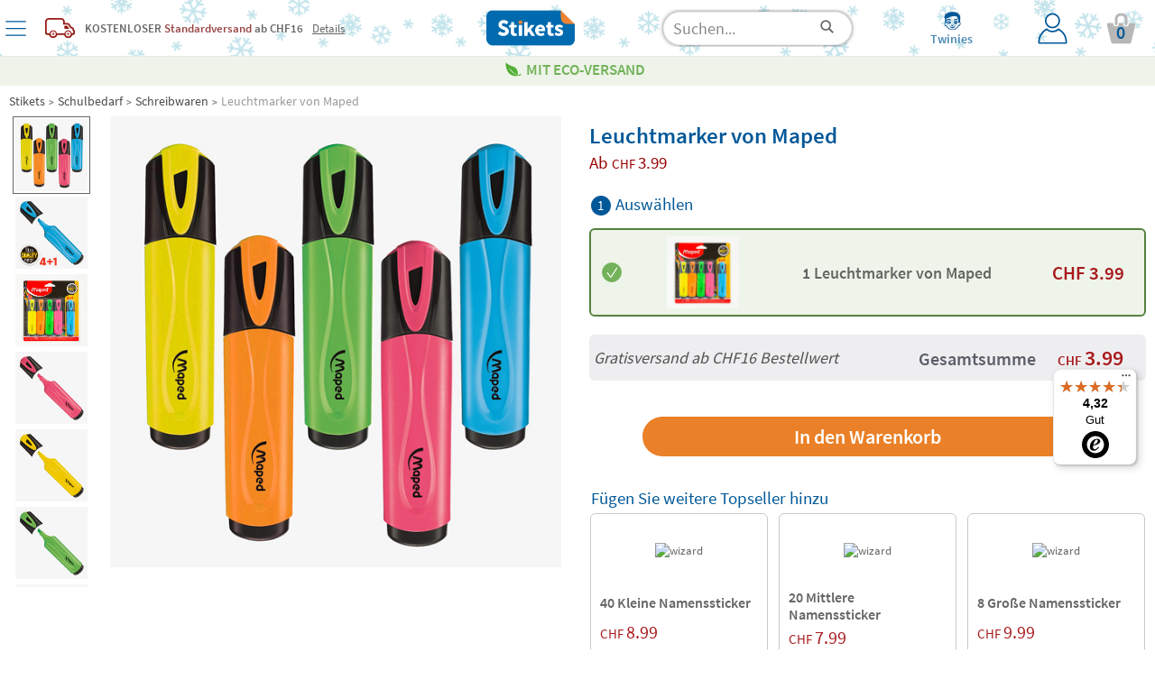

--- FILE ---
content_type: text/html; charset=UTF-8
request_url: https://www.stikets.ch/schulmaterial/schreibwaren/leuchtmarker-von-maped.html
body_size: 58745
content:
<!DOCTYPE html><html lang="de"><head><meta charset=UTF-8><title>Leuchtmarker von Maped - Stikets</title><meta name="Title" content="Leuchtmarker von Maped - Stikets" /><meta name="DC.Title" content="Leuchtmarker von Maped - Stikets" /><meta name="Description" content="Set mit 5 Leuchtmarkern von Maped mit abgeschr&auml;gter Spitze. Die fluoreszierenden Textmarker in verschiedenen Farben sind unverzichtbar f&uuml;r die ..." /><meta name="DC.Description" content="Set mit 5 Leuchtmarkern von Maped mit abgeschr&auml;gter Spitze. Die fluoreszierenden Textmarker in verschiedenen Farben sind unverzichtbar f&uuml;r die ..." /><meta name="Keywords" content="Stikets, clothing labels, clothing labels, shoe labels, custom labels, identification bracelets children clothing children make." /><meta name="DC.Keywords" content="Stikets, clothing labels, clothing labels, shoe labels, custom labels, identification bracelets children clothing children make." /><meta name="Author" content="The Stikets Company" /><meta name="Copyright" content="Copyright (c) 2010 - Stikets" /><meta http-equiv="Content-Language" content="de" /><meta http-equiv="Content-Type" content="text/html; charset=UTF-8" />        <script type="text/javascript">window.gdprAppliesGlobally=false;(function(){(function(e,r){var t=document.createElement("link");t.rel="preconnect";t.as="script";var n=document.createElement("link");n.rel="dns-prefetch";n.as="script";var i=document.createElement("link");i.rel="preload";i.as="script";var o=document.createElement("script");o.id="spcloader";o.type="text/javascript";o["async"]=true;o.charset="utf-8";var a="https://sdk.privacy-center.org/"+e+"/loader.js?target_type=notice&target="+r;if(window.didomiConfig&&window.didomiConfig.user){var c=window.didomiConfig.user;var s=c.country;var d=c.region;if(s){a=a+"&country="+s;if(d){a=a+"&region="+d}}}t.href="https://sdk.privacy-center.org/";n.href="https://sdk.privacy-center.org/";i.href=a;o.src=a;var p=document.getElementsByTagName("script")[0];p.parentNode.insertBefore(t,p);p.parentNode.insertBefore(n,p);p.parentNode.insertBefore(i,p);p.parentNode.insertBefore(o,p)})("f1c3b6ba-2e26-4b9c-9be4-a387c8a8dc9e","FLyndbr6")})();</script>
    <meta name="google-signin-client_id" content="713959043604-sutqrbrcpv4qg2eshdrt12fk5udt3ajo.apps.googleusercontent.com"/><meta name="google-site-verification" content="vsdlYTcnvO14hWZCpyPEzNdwo8_gHTd-4DGeUcKFoRQ" /><base href="https://www.stikets.ch"/><link rel="canonical" href="https://www.stikets.ch/schulmaterial/schreibwaren/leuchtmarker-von-maped.html"/><meta name="viewport" content="width=device-width, initial-scale=1, maximum-scale=1" /><!-- BING --><meta name="msvalidate.01" content="51136C55ED26AED0FA20C4461CAD07F7"/><meta name="mobile-web-app-capable" content="yes"><link rel="shortcut icon" href="https://www.stikets.ch/templates/stikets/img/favicon.ico" /><link rel="icon" type="image/vnd.microsoft.icon" href="https://www.stikets.ch/templates/stikets/img/favicon.ico" ><link rel="icon" type="image/x-icon" href="https://www.stikets.ch/templates/stikets/img/favicon.ico" ><link rel="icon" type="image/svg" href="https://www.stikets.ch/templates/stikets/img/favicon.ico" /><meta name="theme-color" content="#005898"/><meta name="facebook-domain-verification" content="238cnq8fg5mnzyn11phyzaq0bxllpc" /><link rel="dns-prefetch" href="https://ib.adnxs.com"><link rel="dns-prefetch" href="https://secure.adnxs.com"><link rel="dns-prefetch" href="https://sslwidget.criteo.com"><link rel="dns-prefetch" href="https://dis.criteo.com"><link rel="dns-prefetch" href="https://ag.gbc.criteo.com"><link rel="dns-prefetch" href="https://dis.eu.criteo.com"><link rel="dns-prefetch" href="https://gum.criteo.com"><link rel="dns-prefetch" href="https://rtb-csync.smartadserver.com"><link rel="dns-prefetch" href="https://gem.gbc.criteo.com"><link rel="dns-prefetch" href="https://9174297.fls.doubleclick.net"><link rel="preconnect" href="https://www.google-analytics.com/"><link rel="preconnect" href="https://www.google.com"><link rel="preconnect" href="https://www.googletagmanager.com"><link rel="preconnect" href="https://googleads.g.doubleclick.net"><link rel="preconnect" href="https://cm.g.doubleclick.net"><link rel="preconnect" href="https://adservice.google.com"><link rel="preconnect" href="https://www.googleadservices.com"><link rel="preconnect" href="https://d1fw31bt5svviq.cloudfront.net"><link rel="dns-prefetch" href="https://syndication.twitter.com"><link rel="dns-prefetch" href="https://platform.twitter.com"><link rel="dns-prefetch" href="https://ekr.zdassets.com"><link rel="dns-prefetch" href="https://stikets.zendesk.com"><link rel="dns-prefetch" href="https://assets.zendesk.com"><link rel="dns-prefetch" href="https://static.zdassets.com"><link rel="preconnect" href="https://connect.facebook.net"><link rel="preconnect" href="https://cdn.doofinder.com"><link rel="preconnect" href="https://fonts.googleapis.com"><link rel="preconnect" href="https://fonts.gstatic.com"><link rel="preload" as="script" href="/js/jquery/jquery.min.js"><link rel="preload" as="style" href="https://www.stikets.ch/templates/stikets/css/main.css" type="text/css" /><link rel="preload" as="style" href="/css/generic-with-responsive.css" type="text/css" /><link rel="preload" as="script" href="https://cdn.jsdelivr.net/gh/jaxon-php/jaxon-js@3.3/dist/jaxon.core.js"><link rel="preload" href="https://fonts.gstatic.com/s/sourcesanspro/v14/6xK3dSBYKcSV-LCoeQqfX1RYOo3qOK7l.woff2" as="font" type="font/woff2" crossorigin><link rel="preload" href="https://fonts.gstatic.com/s/sourcesanspro/v14/6xKydSBYKcSV-LCoeQqfX1RYOo3i54rwlxdu.woff2" as="font" type="font/woff2" crossorigin><link rel="preload" as="style" href="https://www.stikets.ch/min/f=templates/stikets/css/source-sans-pro-400-600-700.css,templates/stikets/css/principal.css,stkapp/estil_cap.css,stkapp/estil_menu_desplegable_25.css,stkapp/ajusta_fonts.css&amp;day=20251107-20250716"  /><link rel="stylesheet" href="https://www.stikets.ch/templates/stikets/css/main.css" type="text/css" /><link rel="stylesheet" href="/css/generic-with-responsive.css" type="text/css" /><link rel="preload" as="style" href="https://www.stikets.ch/min/f=templates/stikets/css/category.css,templates/stikets/moduls/productes/estils.css,/js/jquery/simple_colorbox/simple_colorbox.css,/templates/stikets/moduls/productes/estils_avatar.css,/stkapp/nou_product_page.css&amp;day=20251107-20250716"  /><link rel="preload" href="https://www.stikets.ch/stkapp/menu_blau.svg" as="image"><link rel="preload" href="https://www.stikets.ch/stkapp/x_blau_prima.png" as="image"><link rel="preload" href="https://www.stikets.ch/templates/stikets/img/logo_portada.png" as="image"><link rel="preload" href="https://www.stikets.ch/templates/stikets/img/icones/User_login_Icon.svg" as="image"><link rel="preload" href="https://www.stikets.ch/templates/stikets/img/icones/banners/camio_vermell.png" as="image"><link rel="preload" href="https://www.stikets.ch/templates/stikets/img/icones/banners/fletxa_inferior.png" as="image"><script type="text/javascript">const templateType = "stikets";var activar_js_externs = true;        
        var default_delay_scripts_time = 6800;
        
        var connection = navigator.connection || navigator.mozConnection || navigator.webkitConnection;
        
        if (typeof connection === 'undefined') {
            
        } else {
            var connection_type = connection.effectiveType;
            if (connection_type === "slow-2g" || connection_type === "2g") {
                default_delay_scripts_time = 12000;

            } else if (connection_type === "3g") {
                default_delay_scripts_time = 10000;
            }
        }
        
         
        
        var requestAnimationFrame = window.requestAnimationFrame || window.mozRequestAnimationFrame || window.webkitRequestAnimationFrame || window.msRequestAnimationFrame;
        window.requestAnimationFrame = requestAnimationFrame;
        
        </script>        <script type="text/javascript">
            var display_initial_width = window.innerWidth;
            window.addEventListener('resize', function(event){
                display_initial_width = -1;
            });
            
            function window_innerWidth() {
                if (display_initial_width === -1) {
                    display_initial_width = window.innerWidth;
                }
                return display_initial_width;
            }
        </script>
        <!-- PROD PRELOADS --><link rel="preload" as="image" importance="high" href="https://d1fw31bt5svviq.cloudfront.net/img/maped_fluopeps_markers_web_product_a.jpg.jpg"><link rel="preload" as="image" importance="high" href="https://d1fw31bt5svviq.cloudfront.net/img/maped_fluopeps_markers_web_product_b.jpg.jpg"><style>        
            #contenidor {
                width: 100%;
                /*max-width: 1400px !important;*/
            }
            
            #popup_zoom_images {
                display: none;
            }
        
        
            #fons_preload {
                background-color: white;
                display: block;
                height: 100% !important;
                opacity: 1;
                position: fixed;
                bottom: 0;
                left: 0;
                width: 100%;
                z-index: 25;
            }
            #contenidor a {
                text-decoration: none;
            }
            
            #caixa_menu_blau {
                display: none;
            }
            
    </style>
<link type="text/css" rel="stylesheet" href="https://www.stikets.ch/min/f=templates/stikets/css/source-sans-pro-400-600-700.css,templates/stikets/css/principal.css,stkapp/estil_cap.css,stkapp/estil_menu_desplegable_25.css,stkapp/ajusta_fonts.css&amp;day=20251107-20250716"  /><!-- CSS ADICIONALS --><link type="text/css" rel="stylesheet" href="https://www.stikets.ch/min/f=templates/stikets/css/category.css,templates/stikets/moduls/productes/estils.css,/js/jquery/simple_colorbox/simple_colorbox.css,/templates/stikets/moduls/productes/estils_avatar.css,/stkapp/nou_product_page.css&amp;day=20251107-20250716"/><script type="text/javascript" src="/js/jquery/jquery.min.js">
        </script><script defer type="text/javascript" src="https://www.stikets.ch/min/f=js/main.js,js/menu_desplegable2.js,js/common.js,js/jquery/shared_functions.js,js/layers.js,js/fajax.js&amp;day=20251107-20250716"></script>
        <script type="text/javascript">
            function deferExec(callback) {
                if (typeof window.requestIdleCallback === "function") {
                    window.requestIdleCallback(callback);
                } else {
                    requestAnimationFrame(() => {
                        setTimeout(callback, 0);
                    });
                }
            }
            /*
            (function($) {
                $.event.special.dclick = {
                    setup: function() {
                        $(this).on("click", function(event) {
                            $(this).trigger("dclick", event);
                        });
                    },
                    add: function(handleObj) {
                        let originalHandler = handleObj.handler;
                        handleObj.handler = function(event, originalEvent) {
                            deferExec(() => originalHandler.call(this, originalEvent || event));
                        };
                    }
                };
            })(jQuery);
            */
           
            jQuery.cachedScript = function( url, options ) {
                // Allow user to set any option except for dataType, cache, and url
                options = $.extend( options || {}, {
                  dataType: "script",
                  cache: true,
                  url: url
                });

                // Use $.ajax() since it is more flexible than $.getScript
                // Return the jqXHR object so we can chain callbacks
                return jQuery.ajax( options );
            };
            
            
            jQuery.event.special.touchstart = {
                setup: function( _, ns, handle ){
                    this.addEventListener("touchstart", handle, { passive: true });
                }
            };
            
            $.ajaxPrefilter(function( options, original_Options, jqXHR ) {
                options.async = true;
            });
            
            window.setTimeout(function () {
                $.cachedScript("https://www.stikets.ch/min/f=js/validacions.js,js/forms.js,js/rutines_dates.js,js/js_toolbox.compact/validations.js,js/jquery/botiga_shared_functions.js,js/jquery/colorbox/jquery.colorbox.js,js/jquery/jquery-validation/jquery.validate.js,js/jquery/jquery-validation/jquery.validate.stikets.js,js/jquery/jquery-validation/localization/messages_de.js&amp;day=20251107-20250716");
            }, default_delay_scripts_time-200);
            
            $.cachedScript("/js/simple-popup/jquery.simple-popup.min.js");
        </script>
        
        <style>
            /* latin */
            @font-face {
              font-family: 'Source Sans Pro';
              font-style: normal;
              font-weight: 400;
              font-display: block;
              src: url(https://fonts.gstatic.com/s/sourcesanspro/v14/6xK3dSBYKcSV-LCoeQqfX1RYOo3qOK7l.woff2) format('woff2');
              unicode-range: U+0000-00FF, U+0131, U+0152-0153, U+02BB-02BC, U+02C6, U+02DA, U+02DC, U+2000-206F, U+2074, U+20AC, U+2122, U+2191, U+2193, U+2212, U+2215, U+FEFF, U+FFFD;
            }
            
            /* latin */
            @font-face {
              font-family: 'Source Sans Pro';
              font-style: normal;
              font-weight: 600;
              font-display: block;
              src: url(https://fonts.gstatic.com/s/sourcesanspro/v14/6xKydSBYKcSV-LCoeQqfX1RYOo3i54rwlxdu.woff2) format('woff2');
              unicode-range: U+0000-00FF, U+0131, U+0152-0153, U+02BB-02BC, U+02C6, U+02DA, U+02DC, U+2000-206F, U+2074, U+20AC, U+2122, U+2191, U+2193, U+2212, U+2215, U+FEFF, U+FFFD;
            }
            
            /* latin */
            @font-face {
              font-family: 'Pacifico';
              font-style: normal;
              font-weight: 400;
              font-display: block;
              src: url(https://fonts.gstatic.com/s/pacifico/v17/FwZY7-Qmy14u9lezJ-6H6Mk.woff2) format('woff2');
              unicode-range: U+0000-00FF, U+0131, U+0152-0153, U+02BB-02BC, U+02C6, U+02DA, U+02DC, U+2000-206F, U+2074, U+20AC, U+2122, U+2191, U+2193, U+2212, U+2215, U+FEFF, U+FFFD;
            }
            
            
            
                        
        </style>
    
    <script>
        var gtm_url_actual = location.protocol + '//' + location.host + location.pathname;
        dataLayer = [{
          'portal_code': 'www.stikets.ch','country_code': 'CH','url': gtm_url_actual,'page_type':'product','content_language': 'DE','sub_category': 'Supplies, Notebooks and Crafts', 'category': 'School Material', 'product_id': 'mpd_4mrkr_flpps', 'product_color': '', 'product_font': 'ARIALUNI.TTF', 'product_icon': '', 'product_material': 'GNRX', 'product_price': '3.99', 'product_price_euro': '4.307855087508',         }];
        
        
        
        // Google Tag Manager -->
        (function(w,d,s,l,i){w[l]=w[l]||[];w[l].push({'gtm.start':
        new Date().getTime(),event:'gtm.js'});var f=d.getElementsByTagName(s)[0],
        j=d.createElement(s),dl=l!='dataLayer'?'&l='+l:'';j.defer=true;j.src=
        'https://www.googletagmanager.com/gtm.js?id='+i+dl;f.parentNode.insertBefore(j,f);
        })(window,document,'script','dataLayer','GTM-WFGB4V4');
        // End Google Tag Manager 
   
   
        
        $(window).on("load",function() {
            dataLayer.push({'client_id': StkappGAClientId});
        });
        
        // FUNCTIONS PER GESTIO EVENTS GTM
        function gtm_add_to_cart(array_gtm_data) {
            var obj = {};
            obj['event'] = 'gtm_add_to_cart';
            for (key in dataLayer[0]) {
                if (key != "product_color" && key != "product_font" && key != "product_icon" && key != "product_material" && key != "product_color") {
                    var value = dataLayer[0][key];
                    obj[key] = value;
                }
            }
            for (key in array_gtm_data) {
                var value = array_gtm_data[key];
                obj[key] = value;
            }
            dataLayer.push(obj);
        }
        
    </script>
        
    
<link rel="alternate" hreflang="es-ES" href="https://www.stikets.es/articulos-cole/papeleria-y-manualidades/rotuladores-fluorescentes-maped.html" /><link rel="alternate" hreflang="ca-ES" href="https://www.stikets.es/articles-cole/papereria-i-manualitats/retoladors-fluorescents-maped.html" /><link rel="alternate" hreflang="en-ES" href="https://www.stikets.es/school-supplies/school-supplies-notebooks-and-crafts/maped-fluorescent-markers.html" /><link rel="alternate" hreflang="fr-FR" href="https://www.stikets.fr/pour-la-rentree/papeterie/pochette-de-5-surligneurs-peps-fluo-maped.html" /><link rel="alternate" hreflang="fr-BE" href="https://www.stikets.be/pour-la-rentree/papeterie/pochette-de-5-surligneurs-peps-fluo-maped.html" /><link rel="alternate" hreflang="fr-CH" href="https://www.stikets.ch/pour-la-rentree/papeterie/pochette-de-5-surligneurs-peps-fluo-maped.html" /><link rel="alternate" hreflang="it" href="https://www.stikets.it/articoli-scuola/cartoleria/evidenziatori-fluorescenti-maped.html" /><link rel="alternate" hreflang="pt" href="https://www.stikets.pt/artigos-escola/papelaria/marcadores-fluorescentes-maped.html" /><link rel="alternate" hreflang="en-AE" href="https://www.stikets.ae/school-supplies-uk/paper-supplies/maped-fluorescent-markers-uk.html" /><link rel="alternate" hreflang="en-IT" href="https://www.stikets.it/school-supplies-uk/paper-supplies/maped-fluorescent-markers-uk.html" /><link rel="alternate" hreflang="en-BE" href="https://www.stikets.be/school-supplies-uk/paper-supplies/maped-fluorescent-markers-uk.html" /><link rel="alternate" hreflang="en-CZ" href="https://www.stikets.cz/school-supplies-uk/paper-supplies/maped-fluorescent-markers-uk.html" /><link rel="alternate" hreflang="en-DK" href="https://www.stikets.dk/school-supplies-uk/paper-supplies/maped-fluorescent-markers-uk.html" /><link rel="alternate" hreflang="en-AT" href="https://www.stikets.at/school-supplies-uk/paper-supplies/maped-fluorescent-markers-uk.html" /><link rel="alternate" hreflang="en-IE" href="https://www.stikets.ie/school-supplies-uk/paper-supplies/maped-fluorescent-markers-uk.html" /><link rel="alternate" hreflang="en-SE" href="https://www.stikets.se/school-supplies-uk/paper-supplies/maped-fluorescent-markers-uk.html" /><link rel="alternate" hreflang="en-DE" href="https://www.stikets.de/school-supplies-uk/paper-supplies/maped-fluorescent-markers-uk.html" /><link rel="alternate" hreflang="en-GB" href="https://www.stikets.co.uk/school-supplies-uk/paper-supplies/maped-fluorescent-markers-uk.html" /><link rel="alternate" hreflang="en-CH" href="https://www.stikets.ch/school-supplies-uk/paper-supplies/maped-fluorescent-markers-uk.html" /><link rel="alternate" hreflang="de-AT" href="https://www.stikets.at/schulmaterial/schreibwaren/leuchtmarker-von-maped.html" /><link rel="alternate" hreflang="de" href="https://www.stikets.de/schulmaterial/schreibwaren/leuchtmarker-von-maped.html" /><link rel="alternate" hreflang="de-CH" href="https://www.stikets.ch/schulmaterial/schreibwaren/leuchtmarker-von-maped.html" /><link rel="alternate" hreflang="da" href="https://www.stikets.dk/skoleartikler/papirvarer-og-hobbyartikler/fluorescerende-tuscher-maped.html" /><link rel="alternate" hreflang="se" href="https://www.stikets.se/skolmaterial/pappersvaror-och-hantverk/fluorescerande-tuschpennor-maped.html" /><link rel="alternate" hreflang="nl-BE" href="https://www.stikets.be/schoolspullen/kantoorartikelen-en-knutselspullen/fluorescerende-stiften-maped.html" /><link rel="alternate" hreflang="nl" href="https://www.stikets.nl/schoolspullen/kantoorartikelen-en-knutselspullen/fluorescerende-stiften-maped.html" /><link rel="alternate" hreflang="no" href="https://www.stikets.no/skole-materiell/papirvarer-og-hobbyartikler-/fluorescerende-tusjer-maped.html" /><link rel="alternate" hreflang="pl" href="https://www.stikets.pl/przybory-szkolne/papeteria/mazaki-fluorescencyjne-maped.html" /><link rel="alternate" hreflang="cs" href="https://www.stikets.cz/skolni-potreby/papirnictvi-a-rucni-prace/fluorescencni-fixy-maped.html" /><link rel="alternate" hreflang="hu" href="https://www.stikets.hu/tanszerek/papiraruk-es-kezmuves-termekek/fluoreszkalo-filctollak-maped.html" /><link rel="alternate" hreflang="ro" href="https://www.stikets.ro/rechizite-scolare/papetarie-si-activitati-creative/markere-fluorescente-maped.html" /><link rel="alternate" hreflang="sk" href="https://www.stikets.sk/skolske-potreby/papiernictvo-a-rucne-prace/fluorescencne-fixky-maped.html" /><link rel="alternate" hreflang="x-default" href="https://www.stikets.com/school-supplies/school-supplies-notebooks-and-crafts/maped-fluorescent-markers.html" /><script type="application/ld+json">{"@context": "http://schema.org","@type": "Product","description": "Set mit 5 Leuchtmarkern von Maped mit abgeschr&auml;gter Spitze. Die fluoreszierenden Textmarker in verschiedenen Farben sind unverzichtbar f&uuml;r die ...","name": "Leuchtmarker von Maped","brand": "Stikets","sku": "mpd_4mrkr_flpps","mpn": "mpd_4mrkr_flpps","logo": "https://www.stikets.ch/templates/stikets/img/logo_portada.png","image": "https://d1fw31bt5svviq.cloudfront.net/img/maped_fluopeps_markers_web_category.jpg.jpg","itemCondition": "http://schema.org/NewCondition","offers": {"@type": "Offer","availability": "http://schema.org/InStock","price": "3.99","priceCurrency": "CHF","priceValidUntil": "2099-12-31","url": "https://www.stikets.ch/schulmaterial/schreibwaren/leuchtmarker-von-maped.html","hasMerchantReturnPolicy": {"@type": "MerchantReturnPolicy","returnPolicyCategory": "https://schema.org/MerchantReturnFiniteReturnWindow","merchantReturnDays": 30,"returnMethod": "https://schema.org/ReturnByMail","returnFees": "https://schema.org/FreeReturn"},"shippingDetails": {"@type": "OfferShippingDetails","shippingRate": {"@type": "MonetaryAmount","value": "5.99","currency": "EUR"},"shippingDestination": {"@type": "DefinedRegion","addressCountry": "CH"},"deliveryTime": {"@type": "ShippingDeliveryTime","businessDays": {"@type": "OpeningHoursSpecification","dayOfWeek": ["https://schema.org/Monday","https://schema.org/Tuesday","https://schema.org/Wednesday","https://schema.org/Thursday","https://schema.org/Friday"]},"cutoffTime": "18:00:00Z","handlingTime": {"@type": "QuantitativeValue","minValue": 2,"maxValue": 2,"unitCode": "DAY"},"transitTime": {"@type": "QuantitativeValue","minValue": 1,"maxValue": 3,"unitCode": "DAY"}}}}}</script><script type="application/ld+json">{"@context": "http://schema.org","@type": "BreadcrumbList","itemListElement":[{"@type": "ListItem","position": 1,"item":{"@id": "https://www.stikets.ch","name": "Stikets"}},{"@type": "ListItem","position": 2,"item":{"@id": "https://www.stikets.ch/schulmaterial.html","name": "Schulbedarf"}},{"@type": "ListItem","position": 3,"item":{"@id": "https://www.stikets.ch/schulmaterial/schreibwaren.html","name": "Schreibwaren"}},{"@type": "ListItem","position": 4,"item":{"@id": "https://www.stikets.ch/schulmaterial/schreibwaren/leuchtmarker-von-maped.html","name": "Leuchtmarker von Maped"}}]}</script><meta name="robots" content="all" /><meta property="og:title" content="Leuchtmarker von Maped - Stikets" /><meta property="og:type" content="product" /><meta property="og:url" content="https://www.stikets.ch/schulmaterial/schreibwaren/leuchtmarker-von-maped.html" /><meta property="og:description" content="Set mit 5 Leuchtmarkern von Maped mit abgeschr&auml;gter Spitze. Die fluoreszierenden Textmarker in verschiedenen Farben sind unverzichtbar f&uuml;r die ..." /><meta property="og:image" content="https://www.stikets.ch//mmedia/img/maped_fluopeps_markers_web_opengraph.jpg.jpg" /><meta property="og:image:width" content="900" /><meta property="og:image:height" content="473" />    <script language="javascript">
        var StkappGAClientId = "";
        var StkappIdSessioVisita = "20251107be6d6f86b7e7b7a";
        var StkappUrlBase = "www.stikets.es";
        var StkappObjImg = new Array();
        var StkappGAClientId = "";
        var StkappCatalogMode = (''=='1')?true:false;        
        var StkPageType = "product";
        
        // VARIABLES CONTROL TRACKING PIXELS
        var StkappTrackingFacebook = false;
        var StkappTrackingBing = false;
        var StkappTrackingTikTok = false;
        var StkappTrackingCriteo = false;
        var StkappTrackingRefersion = false;
        var StkappTrackingGA4 = false;
        var StkappTrackingHubspot = false;
        
        let AB_maquetacio_pack = true;
        let random = Math.floor((Math.random() * 2));

        /*if(random){
            AB_maquetacio_pack = true;
        }*/
        
        
        
        
        var StkappbFreeSample = false;        
        //TRACTAMENT COOKIES
        //------------------
        //genera una cookie emprant javascript
        function setCookie(cname,cvalue,expire_time, expire_type_time)
        {
          var exp = 0;
          switch(expire_type_time){
            case 'm':
              exp = expire_time * 1000 * 60;
              break;
            case 'h':
              exp = expire_time * 1000 * 60 * 60;
              break;
            case 'd':
              exp = expire_time * 1000 * 60 * 60 * 24;
              break;
            default:
              exp = expire_time * 1000;
          }
          var d = new Date();
          d.setTime(d.getTime()+(exp));
          var expires = "expires="+d.toGMTString();
          document.cookie = cname + "=" + cvalue + "; " + expires + "; path=/";
        }

        //recull una cookie creada emprant javascript
        function getCookie(cname)
        {
          var name = cname + "=";
          var ca = document.cookie.split(';');
          for(var i=0; i<ca.length; i++) 
            {
            var c = ca[i].trim();
            if (c.indexOf(name)==0) return c.substring(name.length,c.length);
          }
          return "";
        }
        
    </script>
    <!-- Begin eTrusted bootstrap tag --><script src="https://integrations.etrusted.com/applications/widget.js/v2" async defer></script><!-- End eTrusted bootstrap tag --><script>
        if(window_innerWidth() <= 2500) {
            setTimeout(function(){

                $("#trustbadge-topbar-container-98e3dadd90eb493088abdc5597a70810").css("opacity", "0");
                $("#trustbadge-container-98e3dadd90eb493088abdc5597a70810").css("opacity", "0");
            }, 9000);
            setTimeout(function(){
                $("#trustbadge-topbar-container-98e3dadd90eb493088abdc5597a70810").css("display", "none");
                $("#trustbadge-container-98e3dadd90eb493088abdc5597a70810").css("display", "none");
                $("#contenidor_peu").css("padding-bottom", "0");
            }, 11000);
        }
    </script>
        <script type="didomi/javascript" src="//www.googleadservices.com/pagead/conversion_async.js"></script>   
    

        
        <script type="didomi/javascript">
            $(document).ready(function(){ 
                StkappTrackingGA4 = true;
                StkappEjecutaEventosTrackingGA4Pixel();
            });
        </script>
        
        <script type="didomi/javascript" data-vendor="didomi:facebook">
            $(document).ready(function(){ 
                StkappTrackingFacebook = true;
                StkappEjecutaEventosTrackingFacebookPixel();
            });
        </script>
        
        <script type="didomi/javascript" data-vendor="c:refersion">
            $(document).ready(function(){ 
                StkappTrackingRefersion = true;
            });
        </script>
        
        <script type="didomi/javascript" data-vendor="c:microsoft">
            $(document).ready(function(){ 
                StkappTrackingBing = true;
                StkappEjecutaEventosTrackingBingPixel();
            });
        </script>
          <script type="didomi/javascript" data-vendor="c:hubspot">
            $(document).ready(function(){ 
                StkappTrackingHubspot = true;
                StkappEjecutaEventosTrackingHubspotPixel();
            });
        </script>

        <script type="didomi/javascript" data-vendor="c:tiktok-KZAUQLZ9">
            $(document).ready(function(){ 
                StkappTrackingTikTok = true;
                StkappEjecutaEventosTrackingTikTokPixel();
            });
        </script>

        <script type="didomi/javascript" data-vendor="iab:91">
            $(document).ready(function(){ 
                StkappTrackingCriteo = true;
                StkappEjecutaEventosTrackingCriteoPixel();
            });
        </script>

        <script type="didomi/javascript">
            $(document).ready(function(){ 
                StkappTrackingSendlane = true;
                StkappEjecutaEventosTrackingSendlane();
            });
        </script>
        
        <script>

            function StkappEjecutaEventosTrackingDirectExec(script) {
                if (StkappTrackingGA4 == true){
                    eval(script["GA4"]);
                }
                if (StkappTrackingFacebook == true){
                    eval(script["facebook"]);
                }
                if (StkappTrackingTikTok == true){
                    eval(script["tiktok"]);
                }
                if (StkappTrackingHubspot == true){
                    eval(script["hubspot"]);
                }
                if (StkappTrackingBing == true){
                    eval(script["bing"]);
                }
            }
            
            function StkappEjecutaEventosTrackingGA4Pixel() {
                // GA4 pixel
                if (StkappTrackingGA4 == true){
                    
                        window.dataLayer = window.dataLayer || []; 
                        dataLayer.push({"event":"view_item","ecomm_prodid":"mpd_4mrkr_flpps","ecomm_pagetype":"product","ecomm_totalvalue":"3.99","ecommerce":{"items":{"item_name":"mpd_4mrkr_flpps","item_id":1754,"price":"3.99","item_brand":"Stikets","quantity":"1"}}});                }
            }
             function StkappEjecutaEventosTrackingHubspotPixel() {
                
                if (StkappTrackingHubspot == true){
                                    }
            }
            function StkappEjecutaEventosTrackingFacebookPixel() {
                // Facebook pixel
                if (StkappTrackingFacebook == true){
                    window.dataLayer = window.dataLayer || []; 
                        dataLayer.push({"event":"fbk_view_content","ecommerce":{"content_type":"product","content_name":"Maped Fluorescent Markers","content_id":["mpd_4mrkr_flpps"]}});                }
            }

            function StkappEjecutaEventosTrackingBingPixel() {
                // Bing pixel
                if (StkappTrackingBing == true){
                    window.dataLayer = window.dataLayer || []; 
                        dataLayer.push({"event":"bing_view_item","ecommerce":{"currency":"EUR","revenue_value":4.31,"items":[{"id":"mpd_4mrkr_flpps"}]}});                }
            }

            function StkappEjecutaEventosTrackingTikTokPixel() {
                // TikTok pixel
                if (StkappTrackingTikTok == true){
                                    }
            }
            
            function StkappEjecutaEventosTrackingCriteoPixel() {
                // Criteo pixel
                if (StkappTrackingCriteo == true){
                                    }
            }

            function StkappEjecutaEventosTrackingSendlane() {
                // Sendlane
                if (StkappTrackingSendlane == true){
                    _Sendlane.push({
                        "event": "product_viewed",
                        "product_id": "mpd_4mrkr_flpps"
                    });                }
            }
            
            function StkappEjecutaEventosTrackingCheckout(){
                if (StkappTrackingFacebook == true){
                                    }
                if (StkappTrackingBing == true){
                                    }
                if (StkappTrackingTikTok == true){
                                    }
            }

        </script>

    
<script src="https://admin.revenuehunt.com/embed.js" defer></script>        <script src="https://sendlane.com/scripts/pusher.js" defer data-token="b4d1e12d-a14e-4461-8126-f5a15164e632"></script>
    </head><body style="display: block;overflow-y: scroll; overflow-x: hidden; overflow-y: scroll; margin: 0px;"><!-- Google Tag Manager (noscript) --><noscript><iframe src="https://www.googletagmanager.com/ns.html?id=GTM-WFGB4V4"height="0" width="0" style="display:none;visibility:hidden"></iframe></noscript><!-- End Google Tag Manager (noscript) --><script type="text/javascript" src="https://cdn.jsdelivr.net/gh/jaxon-php/jaxon-js@3.3/dist/jaxon.core.js"  charset="UTF-8"></script>



<script type="text/javascript"  charset="UTF-8">
/* <![CDATA[ */
try {
    if(typeof jaxon.config == undefined)
        jaxon.config = {};
}
catch(e) {
    jaxon = {};
    jaxon.config = {};
};

jaxon.config.requestURI = "/jaxon.server.php";
jaxon.config.statusMessages = false;
jaxon.config.waitCursor = true;
jaxon.config.version = "Jaxon 4.0";
jaxon.config.defaultMode = "asynchronous";
jaxon.config.defaultMethod = "POST";
jaxon.config.responseType = "JSON";

JaxonMain_server = {};
JaxonMain_server.refresca_select = function() {
    return jaxon.request({ jxncls: 'Main_server', jxnmthd: 'refresca_select' }, { parameters: arguments });
};
JaxonMain_server.refresca_select_carro = function() {
    return jaxon.request({ jxncls: 'Main_server', jxnmthd: 'refresca_select_carro' }, { parameters: arguments });
};
JaxonMain_server.refresca_select_ports = function() {
    return jaxon.request({ jxncls: 'Main_server', jxnmthd: 'refresca_select_ports' }, { parameters: arguments });
};
JaxonMain_server.gestionar_embolicar_regal_linia_comanda = function() {
    return jaxon.request({ jxncls: 'Main_server', jxnmthd: 'gestionar_embolicar_regal_linia_comanda' }, { parameters: arguments });
};
JaxonMain_server.refresca_productes = function() {
    return jaxon.request({ jxncls: 'Main_server', jxnmthd: 'refresca_productes' }, { parameters: arguments });
};
JaxonMain_server.get_resum_comanda = function() {
    return jaxon.request({ jxncls: 'Main_server', jxnmthd: 'get_resum_comanda' }, { parameters: arguments });
};
JaxonMain_server.refresca_eliminar_producte_carro = function() {
    return jaxon.request({ jxncls: 'Main_server', jxnmthd: 'refresca_eliminar_producte_carro' }, { parameters: arguments });
};
JaxonMain_server.refresca_eliminar_linia_invalida = function() {
    return jaxon.request({ jxncls: 'Main_server', jxnmthd: 'refresca_eliminar_linia_invalida' }, { parameters: arguments });
};
JaxonMain_server.refresca_ports = function() {
    return jaxon.request({ jxncls: 'Main_server', jxnmthd: 'refresca_ports' }, { parameters: arguments });
};
JaxonMain_server.valida_descompte_i_retorna_control = function() {
    return jaxon.request({ jxncls: 'Main_server', jxnmthd: 'valida_descompte_i_retorna_control' }, { parameters: arguments });
};
JaxonMain_server.valida_descompte = function() {
    return jaxon.request({ jxncls: 'Main_server', jxnmthd: 'valida_descompte' }, { parameters: arguments });
};
JaxonMain_server.ports_pais = function() {
    return jaxon.request({ jxncls: 'Main_server', jxnmthd: 'ports_pais' }, { parameters: arguments });
};
JaxonMain_server.modifica_quantitat_producte = function() {
    return jaxon.request({ jxncls: 'Main_server', jxnmthd: 'modifica_quantitat_producte' }, { parameters: arguments });
};
JaxonMain_server.linies_descomptes_en_carro = function() {
    return jaxon.request({ jxncls: 'Main_server', jxnmthd: 'linies_descomptes_en_carro' }, { parameters: arguments });
};
JaxonMain_server.actualitzar_codi_postal = function() {
    return jaxon.request({ jxncls: 'Main_server', jxnmthd: 'actualitzar_codi_postal' }, { parameters: arguments });
};
JaxonMain_server.only_external_id_post_office = function() {
    return jaxon.request({ jxncls: 'Main_server', jxnmthd: 'only_external_id_post_office' }, { parameters: arguments });
};
JaxonMain_server.only_external_id_post_office_droppoint = function() {
    return jaxon.request({ jxncls: 'Main_server', jxnmthd: 'only_external_id_post_office_droppoint' }, { parameters: arguments });
};
JaxonMain_server.only_external_id_post_office_coexp = function() {
    return jaxon.request({ jxncls: 'Main_server', jxnmthd: 'only_external_id_post_office_coexp' }, { parameters: arguments });
};
JaxonMain_server.only_external_id_post_office_correos_express = function() {
    return jaxon.request({ jxncls: 'Main_server', jxnmthd: 'only_external_id_post_office_correos_express' }, { parameters: arguments });
};
JaxonMain_server.only_external_id_post_office_laposte = function() {
    return jaxon.request({ jxncls: 'Main_server', jxnmthd: 'only_external_id_post_office_laposte' }, { parameters: arguments });
};
JaxonMain_server.only_external_id_post_office_dhl = function() {
    return jaxon.request({ jxncls: 'Main_server', jxnmthd: 'only_external_id_post_office_dhl' }, { parameters: arguments });
};
JaxonMain_server.only_external_id_post_office_postnl = function() {
    return jaxon.request({ jxncls: 'Main_server', jxnmthd: 'only_external_id_post_office_postnl' }, { parameters: arguments });
};
JaxonMain_server.only_external_id_post_office_celeritas = function() {
    return jaxon.request({ jxncls: 'Main_server', jxnmthd: 'only_external_id_post_office_celeritas' }, { parameters: arguments });
};
JaxonMain_server.only_external_id_post_office_mondial = function() {
    return jaxon.request({ jxncls: 'Main_server', jxnmthd: 'only_external_id_post_office_mondial' }, { parameters: arguments });
};
JaxonMain_server.only_external_id_post_office_hermes = function() {
    return jaxon.request({ jxncls: 'Main_server', jxnmthd: 'only_external_id_post_office_hermes' }, { parameters: arguments });
};
JaxonMain_server.only_external_id_post_office_ups = function() {
    return jaxon.request({ jxncls: 'Main_server', jxnmthd: 'only_external_id_post_office_ups' }, { parameters: arguments });
};
JaxonMain_server.only_external_id_post_office_gls = function() {
    return jaxon.request({ jxncls: 'Main_server', jxnmthd: 'only_external_id_post_office_gls' }, { parameters: arguments });
};
JaxonMain_server.only_external_id_post_office_nacex = function() {
    return jaxon.request({ jxncls: 'Main_server', jxnmthd: 'only_external_id_post_office_nacex' }, { parameters: arguments });
};
JaxonMain_server.only_external_id_post_office_mrw = function() {
    return jaxon.request({ jxncls: 'Main_server', jxnmthd: 'only_external_id_post_office_mrw' }, { parameters: arguments });
};
JaxonMain_server.get_llista_punts_recollida = function() {
    return jaxon.request({ jxncls: 'Main_server', jxnmthd: 'get_llista_punts_recollida' }, { parameters: arguments });
};
JaxonMain_server.enviar_validacions = function() {
    return jaxon.request({ jxncls: 'Main_server', jxnmthd: 'enviar_validacions' }, { parameters: arguments });
};
JaxonMain_server.mostra_mitjana_valoracions = function() {
    return jaxon.request({ jxncls: 'Main_server', jxnmthd: 'mostra_mitjana_valoracions' }, { parameters: arguments });
};
JaxonMain_server.mostra_llistat_valoracions = function() {
    return jaxon.request({ jxncls: 'Main_server', jxnmthd: 'mostra_llistat_valoracions' }, { parameters: arguments });
};
JaxonMain_server.GetNextListProductsInScroll = function() {
    return jaxon.request({ jxncls: 'Main_server', jxnmthd: 'GetNextListProductsInScroll' }, { parameters: arguments });
};
JaxonMain_server.StkWTool2dfcustomResizeAndSaveImageSelected = function() {
    return jaxon.request({ jxncls: 'Main_server', jxnmthd: 'StkWTool2dfcustomResizeAndSaveImageSelected' }, { parameters: arguments });
};
JaxonMain_server.guardar_imatge_original = function() {
    return jaxon.request({ jxncls: 'Main_server', jxnmthd: 'guardar_imatge_original' }, { parameters: arguments });
};
JaxonMain_server.StkWTool2dfcustomResizeAndSaveImage = function() {
    return jaxon.request({ jxncls: 'Main_server', jxnmthd: 'StkWTool2dfcustomResizeAndSaveImage' }, { parameters: arguments });
};
JaxonMain_server.generar_c_etiquetas_a_mida = function() {
    return jaxon.request({ jxncls: 'Main_server', jxnmthd: 'generar_c_etiquetas_a_mida' }, { parameters: arguments });
};
JaxonMain_server.WizardInitRefreshData = function() {
    return jaxon.request({ jxncls: 'Main_server', jxnmthd: 'WizardInitRefreshData' }, { parameters: arguments });
};
JaxonMain_server.afegir_iva_etmd = function() {
    return jaxon.request({ jxncls: 'Main_server', jxnmthd: 'afegir_iva_etmd' }, { parameters: arguments });
};
JaxonMain_server.init_visualitzacio_extended = function() {
    return jaxon.request({ jxncls: 'Main_server', jxnmthd: 'init_visualitzacio_extended' }, { parameters: arguments });
};
JaxonMain_server.calc_press_glob = function() {
    return jaxon.request({ jxncls: 'Main_server', jxnmthd: 'calc_press_glob' }, { parameters: arguments });
};
JaxonMain_server.changeUnitOnCesta = function() {
    return jaxon.request({ jxncls: 'Main_server', jxnmthd: 'changeUnitOnCesta' }, { parameters: arguments });
};
JaxonMain_server.calc_press_uni = function() {
    return jaxon.request({ jxncls: 'Main_server', jxnmthd: 'calc_press_uni' }, { parameters: arguments });
};
JaxonMain_server.calc_press_uni_mo = function() {
    return jaxon.request({ jxncls: 'Main_server', jxnmthd: 'calc_press_uni_mo' }, { parameters: arguments });
};
JaxonMain_server.calc_press_uni_mo_talles = function() {
    return jaxon.request({ jxncls: 'Main_server', jxnmthd: 'calc_press_uni_mo_talles' }, { parameters: arguments });
};
JaxonMain_server.calc_press_glob_mo = function() {
    return jaxon.request({ jxncls: 'Main_server', jxnmthd: 'calc_press_glob_mo' }, { parameters: arguments });
};
JaxonMain_server.recalcula_corva_preus = function() {
    return jaxon.request({ jxncls: 'Main_server', jxnmthd: 'recalcula_corva_preus' }, { parameters: arguments });
};
JaxonMain_server.calc_press = function() {
    return jaxon.request({ jxncls: 'Main_server', jxnmthd: 'calc_press' }, { parameters: arguments });
};
JaxonMain_server.carrega_captcha = function() {
    return jaxon.request({ jxncls: 'Main_server', jxnmthd: 'carrega_captcha' }, { parameters: arguments });
};
JaxonMain_server.carrega_captcha_num_comanda = function() {
    return jaxon.request({ jxncls: 'Main_server', jxnmthd: 'carrega_captcha_num_comanda' }, { parameters: arguments });
};
JaxonMain_server.check_captcha = function() {
    return jaxon.request({ jxncls: 'Main_server', jxnmthd: 'check_captcha' }, { parameters: arguments });
};
JaxonMain_server.carrega_portals = function() {
    return jaxon.request({ jxncls: 'Main_server', jxnmthd: 'carrega_portals' }, { parameters: arguments });
};
JaxonMain_server.cesta_amb_ajax = function() {
    return jaxon.request({ jxncls: 'Main_server', jxnmthd: 'cesta_amb_ajax' }, { parameters: arguments });
};
JaxonMain_server.get_linies_prod_gratis = function() {
    return jaxon.request({ jxncls: 'Main_server', jxnmthd: 'get_linies_prod_gratis' }, { parameters: arguments });
};
JaxonMain_server.popup_portal_me = function() {
    return jaxon.request({ jxncls: 'Main_server', jxnmthd: 'popup_portal_me' }, { parameters: arguments });
};
JaxonMain_server.envia_mail_contacte = function() {
    return jaxon.request({ jxncls: 'Main_server', jxnmthd: 'envia_mail_contacte' }, { parameters: arguments });
};
JaxonMain_server.envia_telef_nom_email_contacte = function() {
    return jaxon.request({ jxncls: 'Main_server', jxnmthd: 'envia_telef_nom_email_contacte' }, { parameters: arguments });
};
JaxonMain_server.envia_telef_nom_email_contacte_pressu = function() {
    return jaxon.request({ jxncls: 'Main_server', jxnmthd: 'envia_telef_nom_email_contacte_pressu' }, { parameters: arguments });
};
JaxonMain_server.puja_img_base64_ajax = function() {
    return jaxon.request({ jxncls: 'Main_server', jxnmthd: 'puja_img_base64_ajax' }, { parameters: arguments });
};
JaxonMain_server.puja_img_ajax = function() {
    return jaxon.request({ jxncls: 'Main_server', jxnmthd: 'puja_img_ajax' }, { parameters: arguments });
};
JaxonMain_server.puja_img_ajax_multi = function() {
    return jaxon.request({ jxncls: 'Main_server', jxnmthd: 'puja_img_ajax_multi' }, { parameters: arguments });
};
JaxonMain_server.afegir_producte_cesta_ajax = function() {
    return jaxon.request({ jxncls: 'Main_server', jxnmthd: 'afegir_producte_cesta_ajax' }, { parameters: arguments });
};
JaxonMain_server.actualitza_preu_origen = function() {
    return jaxon.request({ jxncls: 'Main_server', jxnmthd: 'actualitza_preu_origen' }, { parameters: arguments });
};
JaxonMain_server.accio_confirmacio_client = function() {
    return jaxon.request({ jxncls: 'Main_server', jxnmthd: 'accio_confirmacio_client' }, { parameters: arguments });
};
JaxonMain_server.identificacio_usuari_web = function() {
    return jaxon.request({ jxncls: 'Main_server', jxnmthd: 'identificacio_usuari_web' }, { parameters: arguments });
};
JaxonMain_server.adyen_post_additional_details = function() {
    return jaxon.request({ jxncls: 'Main_server', jxnmthd: 'adyen_post_additional_details' }, { parameters: arguments });
};
JaxonMain_server.get_colors_permesos_tipos = function() {
    return jaxon.request({ jxncls: 'Main_server', jxnmthd: 'get_colors_permesos_tipos' }, { parameters: arguments });
};
JaxonMain_server.obtenir_reviews_producte_api = function() {
    return jaxon.request({ jxncls: 'Main_server', jxnmthd: 'obtenir_reviews_producte_api' }, { parameters: arguments });
};
JaxonMain_server.curl_trusted_lite = function() {
    return jaxon.request({ jxncls: 'Main_server', jxnmthd: 'curl_trusted_lite' }, { parameters: arguments });
};
JaxonMain_server.obtenir_productes_complementaris = function() {
    return jaxon.request({ jxncls: 'Main_server', jxnmthd: 'obtenir_productes_complementaris' }, { parameters: arguments });
};
JaxonMain_server.assign_smarty_portal_divisa = function() {
    return jaxon.request({ jxncls: 'Main_server', jxnmthd: 'assign_smarty_portal_divisa' }, { parameters: arguments });
};
JaxonMain_server.obtenir_productes_conjunt = function() {
    return jaxon.request({ jxncls: 'Main_server', jxnmthd: 'obtenir_productes_conjunt' }, { parameters: arguments });
};
JaxonMain_server.redirect_to_payment_error = function() {
    return jaxon.request({ jxncls: 'Main_server', jxnmthd: 'redirect_to_payment_error' }, { parameters: arguments });
};
JaxonMain_server.notify_paypal_error = function() {
    return jaxon.request({ jxncls: 'Main_server', jxnmthd: 'notify_paypal_error' }, { parameters: arguments });
};
JaxonMain_server.submit_forma_pago = function() {
    return jaxon.request({ jxncls: 'Main_server', jxnmthd: 'submit_forma_pago' }, { parameters: arguments });
};
JaxonMain_server.ws_finalitzar_comanda_web = function() {
    return jaxon.request({ jxncls: 'Main_server', jxnmthd: 'ws_finalitzar_comanda_web' }, { parameters: arguments });
};
JaxonMain_server.check_redirects = function() {
    return jaxon.request({ jxncls: 'Main_server', jxnmthd: 'check_redirects' }, { parameters: arguments });
};
JaxonMain_server.update_banner_camions = function() {
    return jaxon.request({ jxncls: 'Main_server', jxnmthd: 'update_banner_camions' }, { parameters: arguments });
};
JaxonMain_server.update_taula_zona = function() {
    return jaxon.request({ jxncls: 'Main_server', jxnmthd: 'update_taula_zona' }, { parameters: arguments });
};
JaxonMain_server.get_codi_iso_pais = function() {
    return jaxon.request({ jxncls: 'Main_server', jxnmthd: 'get_codi_iso_pais' }, { parameters: arguments });
};
JaxonMain_server.update_divisa = function() {
    return jaxon.request({ jxncls: 'Main_server', jxnmthd: 'update_divisa' }, { parameters: arguments });
};
JaxonMain_server.refresca_idioma_carro = function() {
    return jaxon.request({ jxncls: 'Main_server', jxnmthd: 'refresca_idioma_carro' }, { parameters: arguments });
};
JaxonMain_server.refresh_divisa = function() {
    return jaxon.request({ jxncls: 'Main_server', jxnmthd: 'refresh_divisa' }, { parameters: arguments });
};
JaxonMain_server.esborra_divisa_session = function() {
    return jaxon.request({ jxncls: 'Main_server', jxnmthd: 'esborra_divisa_session' }, { parameters: arguments });
};
JaxonMain_server.opcio_entrega_domicili_recollida_disponible = function() {
    return jaxon.request({ jxncls: 'Main_server', jxnmthd: 'opcio_entrega_domicili_recollida_disponible' }, { parameters: arguments });
};
JaxonMain_server.recalcular_preu_ports_comanda_segons_seleccio_agencia = function() {
    return jaxon.request({ jxncls: 'Main_server', jxnmthd: 'recalcular_preu_ports_comanda_segons_seleccio_agencia' }, { parameters: arguments });
};
JaxonMain_server.zd_consulta_estat_comanda = function() {
    return jaxon.request({ jxncls: 'Main_server', jxnmthd: 'zd_consulta_estat_comanda' }, { parameters: arguments });
};
JaxonMain_server.zd_consulta_formulari_contacte = function() {
    return jaxon.request({ jxncls: 'Main_server', jxnmthd: 'zd_consulta_formulari_contacte' }, { parameters: arguments });
};
JaxonMain_server.FormCaptchaCarregaCartaNadal = function() {
    return jaxon.request({ jxncls: 'Main_server', jxnmthd: 'FormCaptchaCarregaCartaNadal' }, { parameters: arguments });
};
JaxonMain_server.FormCaptchaCheckCartaNadal = function() {
    return jaxon.request({ jxncls: 'Main_server', jxnmthd: 'FormCaptchaCheckCartaNadal' }, { parameters: arguments });
};
JaxonMain_server.CheckGoogleCaptcha = function() {
    return jaxon.request({ jxncls: 'Main_server', jxnmthd: 'CheckGoogleCaptcha' }, { parameters: arguments });
};
JaxonMain_server.get_num_comandes_amb_mail = function() {
    return jaxon.request({ jxncls: 'Main_server', jxnmthd: 'get_num_comandes_amb_mail' }, { parameters: arguments });
};
JaxonMain_server.get_popup_droppoints = function() {
    return jaxon.request({ jxncls: 'Main_server', jxnmthd: 'get_popup_droppoints' }, { parameters: arguments });
};
JaxonMain_server.selecciona_agencia_enviament_samples = function() {
    return jaxon.request({ jxncls: 'Main_server', jxnmthd: 'selecciona_agencia_enviament_samples' }, { parameters: arguments });
};
JaxonMain_server.buscar_post_office_existent = function() {
    return jaxon.request({ jxncls: 'Main_server', jxnmthd: 'buscar_post_office_existent' }, { parameters: arguments });
};
JaxonMain_server.desselecciona_agencia_enviament = function() {
    return jaxon.request({ jxncls: 'Main_server', jxnmthd: 'desselecciona_agencia_enviament' }, { parameters: arguments });
};
JaxonMain_server.check_mostrar_envio_prioritario = function() {
    return jaxon.request({ jxncls: 'Main_server', jxnmthd: 'check_mostrar_envio_prioritario' }, { parameters: arguments });
};
JaxonMain_server.select_envio_prioritario = function() {
    return jaxon.request({ jxncls: 'Main_server', jxnmthd: 'select_envio_prioritario' }, { parameters: arguments });
};
JaxonMain_server.selecciona_agencia_enviament = function() {
    return jaxon.request({ jxncls: 'Main_server', jxnmthd: 'selecciona_agencia_enviament' }, { parameters: arguments });
};
JaxonMain_server.update_coords_post_offices = function() {
    return jaxon.request({ jxncls: 'Main_server', jxnmthd: 'update_coords_post_offices' }, { parameters: arguments });
};
JaxonMain_server.get_llista_agencies = function() {
    return jaxon.request({ jxncls: 'Main_server', jxnmthd: 'get_llista_agencies' }, { parameters: arguments });
};
JaxonMain_server.ultim_disseny = function() {
    return jaxon.request({ jxncls: 'Main_server', jxnmthd: 'ultim_disseny' }, { parameters: arguments });
};
JaxonMain_server.crea_ticket_zendesk_chatbot = function() {
    return jaxon.request({ jxncls: 'Main_server', jxnmthd: 'crea_ticket_zendesk_chatbot' }, { parameters: arguments });
};
JaxonMain_server.create_personalized_pdf = function() {
    return jaxon.request({ jxncls: 'Main_server', jxnmthd: 'create_personalized_pdf' }, { parameters: arguments });
};
JaxonMain_server.create_personalized_pdf_book = function() {
    return jaxon.request({ jxncls: 'Main_server', jxnmthd: 'create_personalized_pdf_book' }, { parameters: arguments });
};
JaxonMain_server.create_personalized_book = function() {
    return jaxon.request({ jxncls: 'Main_server', jxnmthd: 'create_personalized_book' }, { parameters: arguments });
};
JaxonMain_server.obtenir_productes_germans = function() {
    return jaxon.request({ jxncls: 'Main_server', jxnmthd: 'obtenir_productes_germans' }, { parameters: arguments });
};
JaxonMain_server.zd_click_to_call = function() {
    return jaxon.request({ jxncls: 'Main_server', jxnmthd: 'zd_click_to_call' }, { parameters: arguments });
};
JaxonMain_server.get_minuts_trucada = function() {
    return jaxon.request({ jxncls: 'Main_server', jxnmthd: 'get_minuts_trucada' }, { parameters: arguments });
};
JaxonMain_server.update_adressa_agraiment = function() {
    return jaxon.request({ jxncls: 'Main_server', jxnmthd: 'update_adressa_agraiment' }, { parameters: arguments });
};
JaxonMain_server.check_address_geocode = function() {
    return jaxon.request({ jxncls: 'Main_server', jxnmthd: 'check_address_geocode' }, { parameters: arguments });
};
JaxonMain_server.carrega_wizard_producte = function() {
    return jaxon.request({ jxncls: 'Main_server', jxnmthd: 'carrega_wizard_producte' }, { parameters: arguments });
};
JaxonMain_server.redirect_to_object = function() {
    return jaxon.request({ jxncls: 'Main_server', jxnmthd: 'redirect_to_object' }, { parameters: arguments });
};
JaxonMain_server.get_fons_permesos_pw = function() {
    return jaxon.request({ jxncls: 'Main_server', jxnmthd: 'get_fons_permesos_pw' }, { parameters: arguments });
};
JaxonMain_server.obte_info_preu_producte = function() {
    return jaxon.request({ jxncls: 'Main_server', jxnmthd: 'obte_info_preu_producte' }, { parameters: arguments });
};
JaxonMain_server.convertir_base64_SVG = function() {
    return jaxon.request({ jxncls: 'Main_server', jxnmthd: 'convertir_base64_SVG' }, { parameters: arguments });
};
JaxonMain_server.convertir_SVG_comanda = function() {
    return jaxon.request({ jxncls: 'Main_server', jxnmthd: 'convertir_SVG_comanda' }, { parameters: arguments });
};
JaxonMain_server.carrega_preview_svg = function() {
    return jaxon.request({ jxncls: 'Main_server', jxnmthd: 'carrega_preview_svg' }, { parameters: arguments });
};
JaxonMain_server.afegir_productes_agraiment = function() {
    return jaxon.request({ jxncls: 'Main_server', jxnmthd: 'afegir_productes_agraiment' }, { parameters: arguments });
};
JaxonMain_server.params_to_array = function() {
    return jaxon.request({ jxncls: 'Main_server', jxnmthd: 'params_to_array' }, { parameters: arguments });
};
JaxonMain_server.buscar_millor_agencia_mx = function() {
    return jaxon.request({ jxncls: 'Main_server', jxnmthd: 'buscar_millor_agencia_mx' }, { parameters: arguments });
};
JaxonMain_server.marcar_agencia_mx_seleccionada = function() {
    return jaxon.request({ jxncls: 'Main_server', jxnmthd: 'marcar_agencia_mx_seleccionada' }, { parameters: arguments });
};
JaxonMain_server.login_trusted = function() {
    return jaxon.request({ jxncls: 'Main_server', jxnmthd: 'login_trusted' }, { parameters: arguments });
};
JaxonMain_server.guardar_dades_ga4_async_purchase = function() {
    return jaxon.request({ jxncls: 'Main_server', jxnmthd: 'guardar_dades_ga4_async_purchase' }, { parameters: arguments });
};
JaxonMain_server.arrays_reviews_per_data = function() {
    return jaxon.request({ jxncls: 'Main_server', jxnmthd: 'arrays_reviews_per_data' }, { parameters: arguments });
};
JaxonMain_server.tractament_reviews = function() {
    return jaxon.request({ jxncls: 'Main_server', jxnmthd: 'tractament_reviews' }, { parameters: arguments });
};
JaxonMain_server.tradueix_reviews = function() {
    return jaxon.request({ jxncls: 'Main_server', jxnmthd: 'tradueix_reviews' }, { parameters: arguments });
};
JaxonMain_server.curl_calls_trusted = function() {
    return jaxon.request({ jxncls: 'Main_server', jxnmthd: 'curl_calls_trusted' }, { parameters: arguments });
};
JaxonMain_server.submitAllFormulariHubspot = function() {
    return jaxon.request({ jxncls: 'Main_server', jxnmthd: 'submitAllFormulariHubspot' }, { parameters: arguments });
};
JaxonMain_server.submitFormulari = function() {
    return jaxon.request({ jxncls: 'Main_server', jxnmthd: 'submitFormulari' }, { parameters: arguments });
};
JaxonMain_server.submitFormulariSendlane = function() {
    return jaxon.request({ jxncls: 'Main_server', jxnmthd: 'submitFormulariSendlane' }, { parameters: arguments });
};
JaxonMain_server.submitFormulariHubspot = function() {
    return jaxon.request({ jxncls: 'Main_server', jxnmthd: 'submitFormulariHubspot' }, { parameters: arguments });
};
JaxonMain_server.submitFormulariCartes = function() {
    return jaxon.request({ jxncls: 'Main_server', jxnmthd: 'submitFormulariCartes' }, { parameters: arguments });
};
JaxonMain_server.submitFormulariSendlaneCartes = function() {
    return jaxon.request({ jxncls: 'Main_server', jxnmthd: 'submitFormulariSendlaneCartes' }, { parameters: arguments });
};
JaxonMain_server.submitFormulariHubspotCartes = function() {
    return jaxon.request({ jxncls: 'Main_server', jxnmthd: 'submitFormulariHubspotCartes' }, { parameters: arguments });
};
JaxonMain_server.submitFormulariHubspotNamePhone = function() {
    return jaxon.request({ jxncls: 'Main_server', jxnmthd: 'submitFormulariHubspotNamePhone' }, { parameters: arguments });
};
JaxonMain_server.rgb2lab = function() {
    return jaxon.request({ jxncls: 'Main_server', jxnmthd: 'rgb2lab' }, { parameters: arguments });
};
JaxonMain_server.colorDistanceCIE76 = function() {
    return jaxon.request({ jxncls: 'Main_server', jxnmthd: 'colorDistanceCIE76' }, { parameters: arguments });
};
JaxonMain_server.hex2rgb = function() {
    return jaxon.request({ jxncls: 'Main_server', jxnmthd: 'hex2rgb' }, { parameters: arguments });
};
JaxonMain_server.colorDistanceCIE76FromHex = function() {
    return jaxon.request({ jxncls: 'Main_server', jxnmthd: 'colorDistanceCIE76FromHex' }, { parameters: arguments });
};
JaxonMain_server.rgba2hex = function() {
    return jaxon.request({ jxncls: 'Main_server', jxnmthd: 'rgba2hex' }, { parameters: arguments });
};
JaxonMain_server.closestPantone = function() {
    return jaxon.request({ jxncls: 'Main_server', jxnmthd: 'closestPantone' }, { parameters: arguments });
};
JaxonMain_server.checkColorQuantity = function() {
    return jaxon.request({ jxncls: 'Main_server', jxnmthd: 'checkColorQuantity' }, { parameters: arguments });
};
JaxonMain_server.getDominantColor = function() {
    return jaxon.request({ jxncls: 'Main_server', jxnmthd: 'getDominantColor' }, { parameters: arguments });
};
JaxonMain_server.getDominantColor_old = function() {
    return jaxon.request({ jxncls: 'Main_server', jxnmthd: 'getDominantColor_old' }, { parameters: arguments });
};
JaxonMain_server.puja_img_ajax_midocean = function() {
    return jaxon.request({ jxncls: 'Main_server', jxnmthd: 'puja_img_ajax_midocean' }, { parameters: arguments });
};
JaxonMain_server.checkColorQuantitySVG = function() {
    return jaxon.request({ jxncls: 'Main_server', jxnmthd: 'checkColorQuantitySVG' }, { parameters: arguments });
};
JaxonMain_server.getMoVariantStock = function() {
    return jaxon.request({ jxncls: 'Main_server', jxnmthd: 'getMoVariantStock' }, { parameters: arguments });
};
JaxonMain_server.amagar_colors_sense_stock = function() {
    return jaxon.request({ jxncls: 'Main_server', jxnmthd: 'amagar_colors_sense_stock' }, { parameters: arguments });
};
JaxonMain_server.link_imatge_linia = function() {
    return jaxon.request({ jxncls: 'Main_server', jxnmthd: 'link_imatge_linia' }, { parameters: arguments });
};
JaxonMain_server.upload_img_to_s3 = function() {
    return jaxon.request({ jxncls: 'Main_server', jxnmthd: 'upload_img_to_s3' }, { parameters: arguments });
};
JaxonMain_server.puja_img_presales = function() {
    return jaxon.request({ jxncls: 'Main_server', jxnmthd: 'puja_img_presales' }, { parameters: arguments });
};
JaxonMain_server.puja_img_session = function() {
    return jaxon.request({ jxncls: 'Main_server', jxnmthd: 'puja_img_session' }, { parameters: arguments });
};
JaxonMain_server.esborra_imatge_session = function() {
    return jaxon.request({ jxncls: 'Main_server', jxnmthd: 'esborra_imatge_session' }, { parameters: arguments });
};
JaxonMain_server.carrega_imatges_client = function() {
    return jaxon.request({ jxncls: 'Main_server', jxnmthd: 'carrega_imatges_client' }, { parameters: arguments });
};
JaxonMain_server.retorna_dades_imatges_client = function() {
    return jaxon.request({ jxncls: 'Main_server', jxnmthd: 'retorna_dades_imatges_client' }, { parameters: arguments });
};
JaxonMain_server.descarregar_pressu_presale = function() {
    return jaxon.request({ jxncls: 'Main_server', jxnmthd: 'descarregar_pressu_presale' }, { parameters: arguments });
};
JaxonMain_server.checkPacks = function() {
    return jaxon.request({ jxncls: 'Main_server', jxnmthd: 'checkPacks' }, { parameters: arguments });
};
JaxonMain_server.descarrega_oferta_presales = function() {
    return jaxon.request({ jxncls: 'Main_server', jxnmthd: 'descarrega_oferta_presales' }, { parameters: arguments });
};
JaxonMain_server.get_Klarna_conditions = function() {
    return jaxon.request({ jxncls: 'Main_server', jxnmthd: 'get_Klarna_conditions' }, { parameters: arguments });
};
JaxonMain_server.submitCalendly = function() {
    return jaxon.request({ jxncls: 'Main_server', jxnmthd: 'submitCalendly' }, { parameters: arguments });
};
JaxonMain_server.carrega_blocs_contingut = function() {
    return jaxon.request({ jxncls: 'Main_server', jxnmthd: 'carrega_blocs_contingut' }, { parameters: arguments });
};
JaxonMain_server.create_lead = function() {
    return jaxon.request({ jxncls: 'Main_server', jxnmthd: 'create_lead' }, { parameters: arguments });
};
JaxonMain_server.addRemindersCheckout = function() {
    return jaxon.request({ jxncls: 'Main_server', jxnmthd: 'addRemindersCheckout' }, { parameters: arguments });
};
JaxonMain_server.saveRemindersCheckout = function() {
    return jaxon.request({ jxncls: 'Main_server', jxnmthd: 'saveRemindersCheckout' }, { parameters: arguments });
};
JaxonMain_server.clean_image_colors = function() {
    return jaxon.request({ jxncls: 'Main_server', jxnmthd: 'clean_image_colors' }, { parameters: arguments });
};
JaxonMain_server.crea_tickets_formulari = function() {
    return jaxon.request({ jxncls: 'Main_server', jxnmthd: 'crea_tickets_formulari' }, { parameters: arguments });
};
JaxonMain_server.obtenir_numero_comanda_client = function() {
    return jaxon.request({ jxncls: 'Main_server', jxnmthd: 'obtenir_numero_comanda_client' }, { parameters: arguments });
};
JaxonMain_server.get_json_canvas = function() {
    return jaxon.request({ jxncls: 'Main_server', jxnmthd: 'get_json_canvas' }, { parameters: arguments });
};
JaxonMain_server.carrega_contingut_node = function() {
    return jaxon.request({ jxncls: 'Main_server', jxnmthd: 'carrega_contingut_node' }, { parameters: arguments });
};
JaxonMain_server_mod_avatar = {};
JaxonMain_server_mod_avatar.submit_avatar = function() {
    return jaxon.request({ jxncls: 'Main_server_mod_avatar', jxnmthd: 'submit_avatar' }, { parameters: arguments });
};
JaxonMain_server_mod_avatar.guarda_avatar = function() {
    return jaxon.request({ jxncls: 'Main_server_mod_avatar', jxnmthd: 'guarda_avatar' }, { parameters: arguments });
};
JaxonMain_server_mod_avatar.afegir_avatar_a_sessio = function() {
    return jaxon.request({ jxncls: 'Main_server_mod_avatar', jxnmthd: 'afegir_avatar_a_sessio' }, { parameters: arguments });
};
JaxonMain_server_mod_avatar.obte_avatars_de_sessio = function() {
    return jaxon.request({ jxncls: 'Main_server_mod_avatar', jxnmthd: 'obte_avatars_de_sessio' }, { parameters: arguments });
};
JaxonMain_server_mod_avatar.editar_twinie = function() {
    return jaxon.request({ jxncls: 'Main_server_mod_avatar', jxnmthd: 'editar_twinie' }, { parameters: arguments });
};
JaxonMain_server_mod_avatar.retorna_avatars_per_client = function() {
    return jaxon.request({ jxncls: 'Main_server_mod_avatar', jxnmthd: 'retorna_avatars_per_client' }, { parameters: arguments });
};
JaxonMain_server_mod_avatar.esborra_avatar_de_sessio = function() {
    return jaxon.request({ jxncls: 'Main_server_mod_avatar', jxnmthd: 'esborra_avatar_de_sessio' }, { parameters: arguments });
};
JaxonMain_server_mod_avatar.esborra_avatar = function() {
    return jaxon.request({ jxncls: 'Main_server_mod_avatar', jxnmthd: 'esborra_avatar' }, { parameters: arguments });
};
JaxonMain_server_mod_avatar.mostra_llista_avatars = function() {
    return jaxon.request({ jxncls: 'Main_server_mod_avatar', jxnmthd: 'mostra_llista_avatars' }, { parameters: arguments });
};
JaxonMain_server_mod_avatar.desactiva_avatar = function() {
    return jaxon.request({ jxncls: 'Main_server_mod_avatar', jxnmthd: 'desactiva_avatar' }, { parameters: arguments });
};
JaxonMain_server_mod_avatar.carrega_avatar = function() {
    return jaxon.request({ jxncls: 'Main_server_mod_avatar', jxnmthd: 'carrega_avatar' }, { parameters: arguments });
};
JaxonMain_server_mod_avatar.carrega_ultim_avatar = function() {
    return jaxon.request({ jxncls: 'Main_server_mod_avatar', jxnmthd: 'carrega_ultim_avatar' }, { parameters: arguments });
};
JaxonMain_server_mod_avatar.selecciona_twinie_calendari = function() {
    return jaxon.request({ jxncls: 'Main_server_mod_avatar', jxnmthd: 'selecciona_twinie_calendari' }, { parameters: arguments });
};
JaxonMain_server_mod_avatar.selecciona_twinie_per_ruta = function() {
    return jaxon.request({ jxncls: 'Main_server_mod_avatar', jxnmthd: 'selecciona_twinie_per_ruta' }, { parameters: arguments });
};
JaxonMain_server_mod_avatar.get_path_twinies = function() {
    return jaxon.request({ jxncls: 'Main_server_mod_avatar', jxnmthd: 'get_path_twinies' }, { parameters: arguments });
};
JaxonMain_server_mod_avatar.get_path_twinies_book = function() {
    return jaxon.request({ jxncls: 'Main_server_mod_avatar', jxnmthd: 'get_path_twinies_book' }, { parameters: arguments });
};
JaxonMain_server_mod_avatar.crear_svg_wizard_adaptable = function() {
    return jaxon.request({ jxncls: 'Main_server_mod_avatar', jxnmthd: 'crear_svg_wizard_adaptable' }, { parameters: arguments });
};
JaxonMain_server_mod_avatar.crear_svg_twinies = function() {
    return jaxon.request({ jxncls: 'Main_server_mod_avatar', jxnmthd: 'crear_svg_twinies' }, { parameters: arguments });
};
JaxonMain_server_mod_micuenta = {};
JaxonMain_server_mod_micuenta.actualitza_dades_client = function() {
    return jaxon.request({ jxncls: 'Main_server_mod_micuenta', jxnmthd: 'actualitza_dades_client' }, { parameters: arguments });
};
JaxonMain_server_mod_micuenta.actualitza_dades_client_adressa = function() {
    return jaxon.request({ jxncls: 'Main_server_mod_micuenta', jxnmthd: 'actualitza_dades_client_adressa' }, { parameters: arguments });
};
JaxonMain_server_mod_micuenta.actualitza_dades_client_facturacio = function() {
    return jaxon.request({ jxncls: 'Main_server_mod_micuenta', jxnmthd: 'actualitza_dades_client_facturacio' }, { parameters: arguments });
};
JaxonMain_server_mod_micuenta.afegir_direccio_mi_cuenta = function() {
    return jaxon.request({ jxncls: 'Main_server_mod_micuenta', jxnmthd: 'afegir_direccio_mi_cuenta' }, { parameters: arguments });
};
JaxonMain_server_mod_micuenta.borrar_direccion = function() {
    return jaxon.request({ jxncls: 'Main_server_mod_micuenta', jxnmthd: 'borrar_direccion' }, { parameters: arguments });
};
JaxonMain_server_mod_micuenta.canvi_password_mi_cuenta_social = function() {
    return jaxon.request({ jxncls: 'Main_server_mod_micuenta', jxnmthd: 'canvi_password_mi_cuenta_social' }, { parameters: arguments });
};
JaxonMain_server_mod_micuenta.canvi_password_mi_cuenta = function() {
    return jaxon.request({ jxncls: 'Main_server_mod_micuenta', jxnmthd: 'canvi_password_mi_cuenta' }, { parameters: arguments });
};
JaxonMain_server_mod_micuenta.carrega_dades_facturacio = function() {
    return jaxon.request({ jxncls: 'Main_server_mod_micuenta', jxnmthd: 'carrega_dades_facturacio' }, { parameters: arguments });
};
JaxonMain_server_mod_micuenta.carregar_login_mi_cuenta = function() {
    return jaxon.request({ jxncls: 'Main_server_mod_micuenta', jxnmthd: 'carregar_login_mi_cuenta' }, { parameters: arguments });
};
JaxonMain_server_mod_micuenta.comprova_vies_validat = function() {
    return jaxon.request({ jxncls: 'Main_server_mod_micuenta', jxnmthd: 'comprova_vies_validat' }, { parameters: arguments });
};
JaxonMain_server_mod_micuenta.descarregar_factura = function() {
    return jaxon.request({ jxncls: 'Main_server_mod_micuenta', jxnmthd: 'descarregar_factura' }, { parameters: arguments });
};
JaxonMain_server_mod_micuenta.donar_alta_nou_client = function() {
    return jaxon.request({ jxncls: 'Main_server_mod_micuenta', jxnmthd: 'donar_alta_nou_client' }, { parameters: arguments });
};
JaxonMain_server_mod_micuenta.donar_baixa_compte = function() {
    return jaxon.request({ jxncls: 'Main_server_mod_micuenta', jxnmthd: 'donar_baixa_compte' }, { parameters: arguments });
};
JaxonMain_server_mod_micuenta.estic_logeat_mi_cuenta = function() {
    return jaxon.request({ jxncls: 'Main_server_mod_micuenta', jxnmthd: 'estic_logeat_mi_cuenta' }, { parameters: arguments });
};
JaxonMain_server_mod_micuenta.gastar_saldo_afiliat = function() {
    return jaxon.request({ jxncls: 'Main_server_mod_micuenta', jxnmthd: 'gastar_saldo_afiliat' }, { parameters: arguments });
};
JaxonMain_server_mod_micuenta.gestio_pass_oblidada = function() {
    return jaxon.request({ jxncls: 'Main_server_mod_micuenta', jxnmthd: 'gestio_pass_oblidada' }, { parameters: arguments });
};
JaxonMain_server_mod_micuenta.get_info_mostrar_pantalla_client = function() {
    return jaxon.request({ jxncls: 'Main_server_mod_micuenta', jxnmthd: 'get_info_mostrar_pantalla_client' }, { parameters: arguments });
};
JaxonMain_server_mod_micuenta.logout_micuenta = function() {
    return jaxon.request({ jxncls: 'Main_server_mod_micuenta', jxnmthd: 'logout_micuenta' }, { parameters: arguments });
};
JaxonMain_server_mod_micuenta.migrar_dades_username_anterior_a_client = function() {
    return jaxon.request({ jxncls: 'Main_server_mod_micuenta', jxnmthd: 'migrar_dades_username_anterior_a_client' }, { parameters: arguments });
};
JaxonMain_server_mod_micuenta.modificar_direccio = function() {
    return jaxon.request({ jxncls: 'Main_server_mod_micuenta', jxnmthd: 'modificar_direccio' }, { parameters: arguments });
};
JaxonMain_server_mod_micuenta.obte_client_de_sessio = function() {
    return jaxon.request({ jxncls: 'Main_server_mod_micuenta', jxnmthd: 'obte_client_de_sessio' }, { parameters: arguments });
};
JaxonMain_server_mod_micuenta.refersion_get_affiliate = function() {
    return jaxon.request({ jxncls: 'Main_server_mod_micuenta', jxnmthd: 'refersion_get_affiliate' }, { parameters: arguments });
};
JaxonMain_server_mod_micuenta.refersion_new_affiliate = function() {
    return jaxon.request({ jxncls: 'Main_server_mod_micuenta', jxnmthd: 'refersion_new_affiliate' }, { parameters: arguments });
};
JaxonMain_server_mod_micuenta.retorna_dades_adresses_fitxa_client = function() {
    return jaxon.request({ jxncls: 'Main_server_mod_micuenta', jxnmthd: 'retorna_dades_adresses_fitxa_client' }, { parameters: arguments });
};
JaxonMain_server_mod_micuenta.retorna_dades_afiliat = function() {
    return jaxon.request({ jxncls: 'Main_server_mod_micuenta', jxnmthd: 'retorna_dades_afiliat' }, { parameters: arguments });
};
JaxonMain_server_mod_micuenta.retorna_dades_comandes_fitxa_client = function() {
    return jaxon.request({ jxncls: 'Main_server_mod_micuenta', jxnmthd: 'retorna_dades_comandes_fitxa_client' }, { parameters: arguments });
};
JaxonMain_server_mod_micuenta.retorna_dades_facturacio = function() {
    return jaxon.request({ jxncls: 'Main_server_mod_micuenta', jxnmthd: 'retorna_dades_facturacio' }, { parameters: arguments });
};
JaxonMain_server_mod_micuenta.retorna_dades_contact = function() {
    return jaxon.request({ jxncls: 'Main_server_mod_micuenta', jxnmthd: 'retorna_dades_contact' }, { parameters: arguments });
};
JaxonMain_server_mod_micuenta.retorna_dades_reminder = function() {
    return jaxon.request({ jxncls: 'Main_server_mod_micuenta', jxnmthd: 'retorna_dades_reminder' }, { parameters: arguments });
};
JaxonMain_server_mod_micuenta.esborrar_recordatori = function() {
    return jaxon.request({ jxncls: 'Main_server_mod_micuenta', jxnmthd: 'esborrar_recordatori' }, { parameters: arguments });
};
JaxonMain_server_mod_micuenta.editar_recordatori = function() {
    return jaxon.request({ jxncls: 'Main_server_mod_micuenta', jxnmthd: 'editar_recordatori' }, { parameters: arguments });
};
JaxonMain_server_mod_micuenta.obrir_editar_reminders = function() {
    return jaxon.request({ jxncls: 'Main_server_mod_micuenta', jxnmthd: 'obrir_editar_reminders' }, { parameters: arguments });
};
JaxonMain_server_mod_micuenta.crear_reminder = function() {
    return jaxon.request({ jxncls: 'Main_server_mod_micuenta', jxnmthd: 'crear_reminder' }, { parameters: arguments });
};
JaxonMain_server_mod_micuenta.recarregar_reminders = function() {
    return jaxon.request({ jxncls: 'Main_server_mod_micuenta', jxnmthd: 'recarregar_reminders' }, { parameters: arguments });
};
JaxonMain_server_mod_micuenta.retorna_dades_fitxa_client = function() {
    return jaxon.request({ jxncls: 'Main_server_mod_micuenta', jxnmthd: 'retorna_dades_fitxa_client' }, { parameters: arguments });
};
JaxonMain_server_mod_micuenta.retorna_dades_general = function() {
    return jaxon.request({ jxncls: 'Main_server_mod_micuenta', jxnmthd: 'retorna_dades_general' }, { parameters: arguments });
};
JaxonMain_server_mod_micuenta.set_direccio_principal = function() {
    return jaxon.request({ jxncls: 'Main_server_mod_micuenta', jxnmthd: 'set_direccio_principal' }, { parameters: arguments });
};
JaxonMain_server_mod_micuenta.solicitar_factura_vies = function() {
    return jaxon.request({ jxncls: 'Main_server_mod_micuenta', jxnmthd: 'solicitar_factura_vies' }, { parameters: arguments });
};
JaxonMain_server_mod_micuenta.validar_client_api = function() {
    return jaxon.request({ jxncls: 'Main_server_mod_micuenta', jxnmthd: 'validar_client_api' }, { parameters: arguments });
};
JaxonMain_server_mod_micuenta.validar_email_pantalla_client = function() {
    return jaxon.request({ jxncls: 'Main_server_mod_micuenta', jxnmthd: 'validar_email_pantalla_client' }, { parameters: arguments });
};
JaxonMain_server_mod_micuenta.validar_password_pantalla_client = function() {
    return jaxon.request({ jxncls: 'Main_server_mod_micuenta', jxnmthd: 'validar_password_pantalla_client' }, { parameters: arguments });
};
JaxonMain_server_mod_micuenta.validate_vat_number_vies = function() {
    return jaxon.request({ jxncls: 'Main_server_mod_micuenta', jxnmthd: 'validate_vat_number_vies' }, { parameters: arguments });
};
JaxonMain_server_mod_micuenta.vat_api_validation = function() {
    return jaxon.request({ jxncls: 'Main_server_mod_micuenta', jxnmthd: 'vat_api_validation' }, { parameters: arguments });
};
JaxonMain_server_mod_micuenta.veure_comanda_mi_cuenta = function() {
    return jaxon.request({ jxncls: 'Main_server_mod_micuenta', jxnmthd: 'veure_comanda_mi_cuenta' }, { parameters: arguments });
};
JaxonMain_server_mod_micuenta.veure_estado_pedido_mi_cuenta = function() {
    return jaxon.request({ jxncls: 'Main_server_mod_micuenta', jxnmthd: 'veure_estado_pedido_mi_cuenta' }, { parameters: arguments });
};
JaxonMain_server_mod_micuenta.vincular_mail = function() {
    return jaxon.request({ jxncls: 'Main_server_mod_micuenta', jxnmthd: 'vincular_mail' }, { parameters: arguments });
};
JaxonMain_server_mod_micuenta.retorna_dades_imatges_client = function() {
    return jaxon.request({ jxncls: 'Main_server_mod_micuenta', jxnmthd: 'retorna_dades_imatges_client' }, { parameters: arguments });
};

jaxon.dialogs = {};

jaxon.dom.ready(function() {
jaxon.command.handler.register("jquery", function(args) {
        jaxon.cmd.script.execute(args);
    });

jaxon.command.handler.register("bags.set", function(args) {
        for (const bag in args.data) {
            jaxon.ajax.parameters.bags[bag] = args.data[bag];
        }
    });
});

/* ]]> */
</script>
<!-- Start of oct8ne code --><script type="text/javascript">
                  var oct8ne = document.createElement("script");
                  oct8ne.server = "backoffice-eu.oct8ne.com/";
                  oct8ne.type = "text/javascript";
                  oct8ne.async = true;
                  oct8ne.license ="89CD954ED017F583A5A1194A53D334F7";
                  oct8ne.src = (document.location.protocol == "https:" ? "https://" : "http://") + "static-eu.oct8ne.com/api/v2/oct8ne.js?" + (Math.round(new Date().getTime() / 86400000));
                  oct8ne.locale = "ch-CH";
                  oct8ne.baseUrl ="//stikets.ch";
                  var s = document.getElementsByTagName("script")[0];
                  insertOct8ne();
                  
                  setTimeout(() => {
                        if(document.querySelector('#livechat-wrapper') != null){
                            document.querySelector('#livechat-wrapper').style.setProperty('z-index', '10', 'important');
                        }
                        
                        if($(window).width() < 768){						
                            $('#livechat-wrapper').bind('click', function(){
                                $('#oct8ne-viewer-iframe').css('height', '90%');
                                $('#oct8ne-viewer-wrapper').css('margin-top', '20%');
                                $('.chat-visitor').css('height', '79%');
                            });	                            
                        }
                        
                    },"2000");
                  
                  function insertOct8ne() {
                            s.parentNode.insertBefore(oct8ne, s);
                  }
                </script><!--End of oct8ne code --><!-- End of Oct8ne code --><div id="StkappPNDivToHideWebsite" class="StkappHideWebsite"></div><noscript>JavaScript ist deaktiviert. <br /> Es ist möglich, dass einige Funktionen dieser Seite nicht zur Verfügung stehen.</noscript><div id="espai_blanc_cap"></div><script type="text/javascript">
            var exit_popup_enabled = false;
        </script><div id="discountpopwrapper"><div class="veil"></div><div id="discountpopup" class="discountpopup"><header><div class="discountp_title">Los geht&#39;s!</div><p class="discountp_info">Sie k&ouml;nnen jetzt Ihre Bestellung mit 12% Rabatt aufgeben.</p><a class="botton_tancar_popup" onclick="tancar_discount_popup()"><img alt="tancar" class="discountp_creu lazy_desktop lazy" data-src="/templates/stikets/img/icones/creu.png"/></a></header><div><img class="lazy_desktop lazy" style="width: 100%" data-src="https://d1fw31bt5svviq.cloudfront.net/img/exit_popup_2_girls.jpg.jpg"/></div></div></div>


<script type="text/javascript">
            var discount_popup_enabled = true;
        </script>
    <div id="cap"  class="" data-role="header" data-position="fixed" data-disable-page-zoom="true" idn="1754">
                        <div style="display: none" id="estat_presales" value=""></div>
        <div  id="logat_mi_cuenta" style="display: none"></div>
        <div id="espai_blanc_cap_static" class=""></div>
        <div id="cap_blanc" class="">
             <img id="home_detail" src="/templates/stikets/img/STK_Home_Menu_Seasonal_Detail_Winter.png" fetchpriority="high">

            <div id="centra_menu">
                <div id="zona_esq" class="marge_cap_e">
                                                            <div id="btn_mbl_menu"><img width="30" height="30" style="height: auto;" class="boto_menu_blau" src="https://www.stikets.ch/stkapp/Header_Menu_Icon.svg" alt="menu 2.5"/></div>
                    
                                        <div id="div_idiomes_list" class="only-dsk"><select id="sel_idiomes_list"><option value="" class="sel_idiomes_list_item" selected>DE</option><option value="https://www.stikets.ch/pour-la-rentree/papeterie/pochette-de-5-surligneurs-peps-fluo-maped.html" class="sel_idiomes_list_item" idioma="fr">FR</option><option value="https://www.stikets.ch/school-supplies-uk/paper-supplies/maped-fluorescent-markers-uk.html" class="sel_idiomes_list_item" idioma="uk">EN</option></select></div>                                                                        <div class="lupa_doofinder only-mbl ">
                                <a id="obrir_doofinder">
                                    <img width="32" height="32" style="height: auto;" src="/templates/stikets/img/icones/lupa.svg"/>
                                </a>
                            </div>
                                                                                        </div>
                <div id="zona_mig" class="only-desktop">
                    <div id="contenidor_banner_ports_dsk" class="contenidor_banner_ports"><div id="contenidor_banner_ports_dsk_std"><div id="contenidor_banner_ports_dsk_std_txt"><!-- SRM_CDN --><span class="span_camio" style="width: 35px;"><img width="40" height="21" style="height: auto;" Alt="Delivery service" class="contenidor_banner_ports_mbl_img" src="https://www.stikets.ch/templates/stikets/img/icones/banners/camio_vermell_standard.svg" /></span><span id="banner_titol_std_dsk"><strong>KOSTENLOSER</strong> <span class="tipografia_vermell_detall_expr">Standardversand</span> ab CHF16</span></div></div><div id="contenidor_banner_ports_dsk_btn"  onclick="javascript:obre_tanca_banner_camions(this);">Details</div></div><div id="contenidor_banner_ports_dsk_expr_info" class="caixa_cercador no_visible contenidor_banner_ports_info"><div><style>.info_shipping_popup {font-size: 16px !important;padding: 40px;gap: 16px;display: flex;flex-direction: column;}.titol_info {font-size: 22px;font-weight: bold !important;color: #005898;padding: 0;font-weight: normal;text-decoration: none;}.icones_agencia_popup_camions {display: flex;flex-direction: row;column-gap: 40px;justify-content: center;align-items: center;}.icones_agencia_popup_camions img {width: 100px;}#info_shipping_page_taula .info_shipping_popup {display: inline-flex;}@media (max-width: 600px) {.info_shipping_popup {padding: 0px 10px 10px 10px !important;gap: 10px;margin-bottom: 10px;}.icones_agencia_popup_camions img {max-width: 72px;}.icones_agencia_popup_camions {justify-content: space-evenly;column-gap: 30px;}}</style><div class="info_shipping_popup portal_stikets"><div class="head_popup_camions"><div><img src="https://www.stikets.ch/templates/stikets/img/icones/banners/recibelo_en_72h.png" /><div>Erhalt in <span class="popup_color_dies">3-4 tage</span> (Herstellung + Versand)</div></div><div><img src="https://www.stikets.ch/templates/stikets/img/icones/banners/transparencia_total_plazo_entrega.png" /><div>Transparente Lieferzeiten</div></div><div><img src="https://www.stikets.ch/templates/stikets/img/icones/banners/seguimiento_en_tiempo_real.png" /><div><a href="https://www.stikets.de/sendungsverfolgung.html">Sendungsverfolgung in Echtzeit</a></div></div><div class=""><img src="https://www.stikets.ch/templates/stikets/img/icones/banners/eco_shipping.png" /><div>&Ouml;ko-Versand bei Lieferungen</div></div></div><div class="taula_popup_camions"><link rel="preload" href="https://www.stikets.ch/min/f=templates/stikets/moduls/botiga/info_shipping_taula.css&amp;day=" as="style" onload="this.onload=null;this.rel='stylesheet'"><table class="taula_preus_envios_camions"><tbody><tr class="taula_preus_envios_camions_header"><th><div class="only-dsk"><span id="th_moneda"><img src="https://www.stikets.ch/templates/stikets/img/icones/simbol_moneda/CHF.svg" /></span></div><div class="uppercase">Bestellwert</div></th><th id="th_std"><div class="only-dsk"><img src="https://www.stikets.ch/templates/stikets/img/icones/banners/camio_gris.png" alt="image" /></div><div>STANDARD SHIPPING</div><div>7-8 Tage</div><div class="only-dsk">(Herstellung + Versand)</div></th><th id="th_std"><div class="only-dsk"><img src="https://www.stikets.ch/templates/stikets/img/icones/banners/camio_gris.png" alt="image" /></div><div>&Ouml;KO-VERSAND</div><div>5-6 Tage</div><div class="only-dsk">(Herstellung + Versand)</div></th><th class="tipografia_vermell_detall_expr" id="th_expr"><div class="only-dsk"><img src="https://www.stikets.ch/templates/stikets/img/icones/banners/camio_gris.png" alt="image" /></div><div>EXPRESSVERSAND</div><div>3-4 Tage</div><div class="only-dsk">(Herstellung + Versand)</div></th></tr><tr class="taula_preus_envios_camions_row"><td>Mehr als <span class='moneda_med moneda'>CHF&nbsp;</span><span class='qm'>41</span></td><td>GRATIS</td><td>GRATIS</td><td><span class='moneda_med moneda'>CHF&nbsp;</span><span class='qm'>1.99</span></td></tr><tr class="taula_preus_envios_camions_row"><td><span class='moneda_med moneda'>CHF&nbsp;</span><span class='qm'>16</span> - <span class='moneda_med moneda'>CHF&nbsp;</span><span class='qm'>41</span></td><td>GRATIS</td><td><span class='moneda_med moneda'>CHF&nbsp;</span><span class='qm'>3.99</span></td><td><span class='moneda_med moneda'>CHF&nbsp;</span><span class='qm'>5.99</span></td></tr><tr class="taula_preus_envios_camions_row"><td>Weniger als <span class='moneda_med moneda'>CHF&nbsp;</span><span class='qm'>16</span></td><td><span class='moneda_med moneda'>CHF&nbsp;</span><span class='qm'>5.99</span></td><td><span class='moneda_med moneda'>CHF&nbsp;</span><span class='qm'>5.99</span></td><td><span class='moneda_med moneda'>CHF&nbsp;</span><span class='qm'>11.99</span></td></tr></tbody></table></div><div class="textos_sota"><p class="textos_sota" style="margin-bottom:7px;">
	Versand an Lieferadresse und Abholstation m&ouml;glich</p>
<p class="textos_sota margin_sota">
	*F&uuml;r Aufkleber und Magnete mit hochgeladenem Bild des Kunden: 5 Tage ab Designfreigabe</p>
<div class="textos_sota">
	F&uuml;r andere Ziele siehe bitte die <a class="link_blau" href="https://stiketssupport.zendesk.com/hc/de-de " target="_blank">H&auml;ufig gestellten Fragen</a></div></div><div class="icones_agencia_popup_camions"><img loading="lazy" src="https://www.stikets.ch/templates/stikets/img/agencies_enviament/SPRING_CH.png" /><img loading="lazy" src="https://www.stikets.ch/templates/stikets/img/icones/agencies_enviament/DHL.png" /><img loading="lazy" src="https://www.stikets.ch/templates/stikets/img/icones/agencies_enviament/FedEx_Shipping_Icon.svg" /></div></div>
</div></div>                </div>
                <div id="logo" class="marge_buscador">
                   <a href="https://www.stikets.ch">
                       <!-- SRM_CDN -->
                       <img width="100" height="41" style="height: auto;" src="https://www.stikets.ch/templates/stikets/img/logo_portada.png"
                            class=""
                            title="Stikets"
                            alt="Stikets" />
                   </a>
                </div>
                <div class="div_buscador marge_logo">
                                                                                                           <div id="doofinder" class="flexsearch ">
                                     <div class="flexsearch--wrapper">
                                         <form class="flexsearch--form" action="#" method="post">
                                             <div class="flexsearch--input-wrapper">
                                                 <input class="flexsearch--input" type="search" placeholder="Suchen...">
                                             </div>
                                             <input class="flexsearch--submit" type="submit" value=""/>
                                             <img class="flexsearch--submit" value="" src="/templates/stikets/img/icones/lupa.png">
                                         </form>
                                     </div>
                                 </div>
                                                                                           </div>


                                                                <div id="zona_dreta" class="portada_dreta_2 marge_cap_d  espai_doofinder ">
                    
                                            
                            <div class="only-desktop">
                                                                    <a class="div_img_header" href="https://www.stikets.ch/twinie-world-de.html">
                                        <img  class="img_twinies image_header lazy" data-src="/templates/stikets/img/icones/Twinie_world_Icon_header.png"/>
                                        
                                        <span id="icon_header_text">Twinies</span>
                                    </a>
                                                            </div>
                            <div class="div_image_text only-desktop">
                                
                                                            </div>
                        
                        
                                                <a href="/account.php" id="mi_cuenta_div" class="">
                            <!-- SRM_CDN -->
                            <img alt="My account" src="/templates/stikets/img/icones/User_login_Icon.svg" class="image_header" id="imatge_mi_cuenta"/>
                                                    </a>
                        
                            <script type="text/javascript">
                                $(document).ready(function(){
                                    if (typeof JaxonMain_server_mod_micuenta !== "undefined") {
                                        JaxonMain_server_mod_micuenta.estic_logeat_mi_cuenta();
                                    }
                                     if($('#selector').length){
                                         $(".doofinder_mobile").click(function(){$(".flexsearch--submit").click()});
                                     }
                                     
                                    $('#flprev_slide').css('display', 'block');
                                    $('#flnext_slide').css('display', 'block');
                                    
                                });
                                var id_wizard_in_wizard='';
                                function ScrollFooter(){
                                    let finestra= $( window ).width();
                                    let altura=0;
                                    
                                    if(finestra > 600){
                                        altura = $("#contenidor_peu").height() /2 ;
                                    }else{
                                        altura = $("#cap_blanc").height();
                                    }
        
                                    $('html, body').animate({
                                        scrollTop:  $("#contenidor_peu").offset().top
                                    }, {
                                        duration: 1000,
                                        step: function(now, fx) {
                                            if (fx.prop === "scrollTop" && now > 500) {
                                                // Change the target value mid-animation
                                                fx.end =  $("#contenidor_peu").offset().top - altura;
                                            }
                                        }
                                    });
                                    if(finestra > 600){
                                        $("#email-hubspot").click();
                                        $("#email-hubspot").focus();
                                    }
                                }
                                
                                function estic_logeat_mi_cuenta_response(response,email,presales){
                                    let cookie_logged='';
                                    if(response == true){
                                       cookie_logged= getCookie("logged");
                                       if(cookie_logged == ""){
                                           
                                           if (typeof _hsq !== 'undefined') {
                                                _hsq.push(['identify',{
                                                    email: email
                                                }]);
                                                _hsq.push([
                                                    'trackCustomBehavioralEvent',
                                                        {
                                                          name: "pe26229595_login_stikets",
                                                          properties: {
                                                          },
                                                        },
                                                ]);
                                                setCookie("logged",true,10,'d');
                                            }
                                       }
                                        $("#imatge_mi_cuenta").attr("src", "/templates/stikets/img/icones/User_login_Icon_Check.svg");
                                        $("#logat_mi_cuenta").attr("estic_logat", "true");
                                    }else{
                                        $("#imatge_mi_cuenta").attr("src", "/templates/stikets/img/icones/User_login_Icon.svg");
                                        $("#logat_mi_cuenta").attr("estic_logat", "false");
                                    }
                                    $("#estat_presales").attr("es_presales", "false"); 
                                }
                            </script>

                        
                        <div id="cistella_mini" class="">
                            <div id="cistella_mini_espai"><img id="cistella_background_full" class="cistella_mini_background" src="/stkapp/basket_orange.svg"><img id="cistella_background_empty" class="cistella_mini_background" src="/stkapp/basket_gris.svg"><span id="num_prod"  class="tx carro_cach">  </span></div>
<div id="carro_desplegable_div" class="" style="right: -900px; display:none;">
        
    <div id="cont_cesta"></div>
   
    
</div>
<div id="div_modal_cesta">
            
    <div id="fons_modal_cesta"></div>
</div>
<!-- SRM_CDN -->                        </div>

                        
                    
                </div>
            
                                
            </div>
            
        </div>
        <div id="barra_grad" class="gradNO" style="display: none"></div>
                                                        <div id="doofinder_mobile" class="flexsearch only-mbl ">
                        <div class="flexsearch--wrapper">
                            <form class="flexsearch--form" action="#" method="post">
                                <div class="flexsearch--input-wrapper">
                                    <input class="flexsearch--input" type="search" placeholder="Suchen...">
                                </div>
                                <input class="flexsearch--submit" type="submit" value=""/>
                                <img class="flexsearch--submit" value="" src="/templates/stikets/img/icones/lupa.png">
                            </form>
                        </div>
                    </div>
                                            
                                    <div class="only-mbl">
                    
                    

    <div id="contenidor_banner_ports_mbl_std" class="contenidor_banner_ports"  onclick="javascript:obre_tanca_cercador('contenidor_banner_ports_mbl_expr_info');girar_fletxa();">
        <div id="contenidor_banner_ports_mbl_std_txt" class="contenidor_banner_ports_txt">
            <!-- SRM_CDN -->
            <span class="span_camio" style="width: 30px;"><img Alt="Delivery service" class="contenidor_banner_ports_mbl_img " style="width: 30px; height: 21px;" src="https://www.stikets.ch/templates/stikets/img/icones/banners/camio_vermell_standard.svg" /></span>
            <div id="banner_titol_std" class="banner_titol"><strong>KOSTENLOSER</strong> <span class="tipografia_vermell_detall_expr">Standardversand</span> ab CHF16</div>
        </div>
                    <div id="contenidor_banner_ports_mbl_btn">
                                                    <img id="contenidor_banner_ports_mbl_expr_more_info" width="20" height="20"  style="height: auto;" src="https://www.stikets.ch/templates/stikets/img/icones/banners/fletxa_inferior.png" class="contenidor_banner_ports_mbl_ico"/>
                            </div>
            </div>


<div id="contenidor_banner_ports_mbl_expr_info" class="caixa_cercador no_visible contenidor_banner_ports_info">
    <div>

                    <style>.info_shipping_popup {font-size: 16px !important;padding: 40px;gap: 16px;display: flex;flex-direction: column;}.titol_info {font-size: 22px;font-weight: bold !important;color: #005898;padding: 0;font-weight: normal;text-decoration: none;}.icones_agencia_popup_camions {display: flex;flex-direction: row;column-gap: 40px;justify-content: center;align-items: center;}.icones_agencia_popup_camions img {width: 100px;}#info_shipping_page_taula .info_shipping_popup {display: inline-flex;}@media (max-width: 600px) {.info_shipping_popup {padding: 0px 10px 10px 10px !important;gap: 10px;margin-bottom: 10px;}.icones_agencia_popup_camions img {max-width: 72px;}.icones_agencia_popup_camions {justify-content: space-evenly;column-gap: 30px;}}</style><div class="info_shipping_popup portal_stikets"><div class="head_popup_camions"><div><img src="https://www.stikets.ch/templates/stikets/img/icones/banners/recibelo_en_72h.png" /><div>Erhalt in <span class="popup_color_dies">3-4 tage</span> (Herstellung + Versand)</div></div><div><img src="https://www.stikets.ch/templates/stikets/img/icones/banners/transparencia_total_plazo_entrega.png" /><div>Transparente Lieferzeiten</div></div><div><img src="https://www.stikets.ch/templates/stikets/img/icones/banners/seguimiento_en_tiempo_real.png" /><div><a href="https://www.stikets.de/sendungsverfolgung.html">Sendungsverfolgung in Echtzeit</a></div></div><div class=""><img src="https://www.stikets.ch/templates/stikets/img/icones/banners/eco_shipping.png" /><div>&Ouml;ko-Versand bei Lieferungen</div></div></div><div class="taula_popup_camions"><link rel="preload" href="https://www.stikets.ch/min/f=templates/stikets/moduls/botiga/info_shipping_taula.css&amp;day=" as="style" onload="this.onload=null;this.rel='stylesheet'"><table class="taula_preus_envios_camions"><tbody><tr class="taula_preus_envios_camions_header"><th><div class="only-dsk"><span id="th_moneda"><img src="https://www.stikets.ch/templates/stikets/img/icones/simbol_moneda/CHF.svg" /></span></div><div class="uppercase">Bestellwert</div></th><th id="th_std"><div class="only-dsk"><img src="https://www.stikets.ch/templates/stikets/img/icones/banners/camio_gris.png" alt="image" /></div><div>STANDARD SHIPPING</div><div>7-8 Tage</div><div class="only-dsk">(Herstellung + Versand)</div></th><th id="th_std"><div class="only-dsk"><img src="https://www.stikets.ch/templates/stikets/img/icones/banners/camio_gris.png" alt="image" /></div><div>&Ouml;KO-VERSAND</div><div>5-6 Tage</div><div class="only-dsk">(Herstellung + Versand)</div></th><th class="tipografia_vermell_detall_expr" id="th_expr"><div class="only-dsk"><img src="https://www.stikets.ch/templates/stikets/img/icones/banners/camio_gris.png" alt="image" /></div><div>EXPRESSVERSAND</div><div>3-4 Tage</div><div class="only-dsk">(Herstellung + Versand)</div></th></tr><tr class="taula_preus_envios_camions_row"><td>Mehr als <span class='moneda_med moneda'>CHF&nbsp;</span><span class='qm'>41</span></td><td>GRATIS</td><td>GRATIS</td><td><span class='moneda_med moneda'>CHF&nbsp;</span><span class='qm'>1.99</span></td></tr><tr class="taula_preus_envios_camions_row"><td><span class='moneda_med moneda'>CHF&nbsp;</span><span class='qm'>16</span> - <span class='moneda_med moneda'>CHF&nbsp;</span><span class='qm'>41</span></td><td>GRATIS</td><td><span class='moneda_med moneda'>CHF&nbsp;</span><span class='qm'>3.99</span></td><td><span class='moneda_med moneda'>CHF&nbsp;</span><span class='qm'>5.99</span></td></tr><tr class="taula_preus_envios_camions_row"><td>Weniger als <span class='moneda_med moneda'>CHF&nbsp;</span><span class='qm'>16</span></td><td><span class='moneda_med moneda'>CHF&nbsp;</span><span class='qm'>5.99</span></td><td><span class='moneda_med moneda'>CHF&nbsp;</span><span class='qm'>5.99</span></td><td><span class='moneda_med moneda'>CHF&nbsp;</span><span class='qm'>11.99</span></td></tr></tbody></table></div><div class="textos_sota"><p class="textos_sota" style="margin-bottom:7px;">
	Versand an Lieferadresse und Abholstation m&ouml;glich</p>
<p class="textos_sota margin_sota">
	*F&uuml;r Aufkleber und Magnete mit hochgeladenem Bild des Kunden: 5 Tage ab Designfreigabe</p>
<div class="textos_sota">
	F&uuml;r andere Ziele siehe bitte die <a class="link_blau" href="https://stiketssupport.zendesk.com/hc/de-de " target="_blank">H&auml;ufig gestellten Fragen</a></div></div><div class="icones_agencia_popup_camions"><img loading="lazy" src="https://www.stikets.ch/templates/stikets/img/agencies_enviament/SPRING_CH.png" /><img loading="lazy" src="https://www.stikets.ch/templates/stikets/img/icones/agencies_enviament/DHL.png" /><img loading="lazy" src="https://www.stikets.ch/templates/stikets/img/icones/agencies_enviament/FedEx_Shipping_Icon.svg" /></div></div>

            
                                    </div>
</div>
    
    <script>
        $(document).ready(function(){
            
        });
    </script>
                        </div>
                <div id="contenidor_menu_principal" class="static_inline only-dsk ">
                    <!----><div id="menu_superior"><div class="menu_titulos menu_fixed"><div id="menu_desplegable_25"><!-- SRM_CDN --><div id="boto_menu_blau"><img id="icono_menu_dsk" class="boto_menu_blau" src="https://www.stikets.ch/stkapp/Header_Menu_Icon.svg" alt="menu 2.5"/><img id="tanca_menu_dsk" class="hideElement" src="https://www.stikets.ch/stkapp/Header_Close_Menu_Icon.svg" alt="menu 3.0"><span id="text_menu_blau">Alle Kategorien</span></div></div><div class="element_titol"><a class="menu_principal_item" href="https://www.stikets.ch/namensaufkleber/namensaufkleber-packs.html"><span class="menu_d_no_seleccionat ">Packs</span></a></div><div class="element_titol"><a class="menu_principal_item" href="https://www.stikets.ch/namensaufkleber.html"><span class="menu_d_no_seleccionat ">Namensetiketten</span></a></div><div class="element_titol"><a class="menu_principal_item" href="https://www.stikets.ch/namensstempel.html"><span class="menu_d_no_seleccionat ">Stempel</span></a></div><div class="element_titol"><a class="menu_principal_item" href="https://www.stikets.ch/aufkleber.html"><span class="menu_d_no_seleccionat ">Aufkleber</span></a></div><div class="element_titol"><a class="menu_principal_item" href="https://www.stikets.ch/schulmaterial.html"><span class="menu_d_no_seleccionat ">Schulbedarf</span></a></div><div class="element_titol"><a class="menu_principal_item" href="https://www.stikets.ch/cartoons-de.html"><span class="menu_d_no_seleccionat ">Cartoons</span></a></div><div class="element_titol"><a class="menu_principal_item" href="https://www.stikets.ch/geschenke/magneten.html"><span class="menu_d_no_seleccionat ">Magnete</span></a></div><div class="element_titol"><a class="menu_principal_item" href="https://www.stikets.ch/geschenke.html"><span class="menu_d_no_seleccionat ">Geschenke</span></a></div><div class="element_titol"><a class="menu_principal_item" href="https://www.stikets.ch/geschenke/weihnachten.html"><span class="menu_d_no_seleccionat ">Weihnachten</span></a></div><div class="element_titol"><a class="menu_principal_item" href="https://www.stikets.ch/maßgeschneidertes-design.html"><span class="menu_d_no_seleccionat ">Custom Design</span></a></div></div></div>
                </div>
                
                            
                                    <div id="barra_eco-friendly" >
                    <img id="eco-friendly" src="/templates/stikets/img/icones/Eco_Friendly_Delivery_ICON.svg" border="0" width="18" height="18">
                    <span class="text_barra_ecoshipping">MIT ECO-VERSAND</span>
                    <div class="div_color_ecoshipping_bar"></div>
                </div>
                            
                    <style>@media (min-width: 901px) and (max-width: 1600px) {.link_portada .banner-content {background: linear-gradient(to right,var(--overlay-color) 0%,var(--overlay-color) 50%,transparent 100%);padding-right: 100px;height: 100%;}}</style><script>
    $(document).ready(function () {
        $(".link_portada").each(function () {
            if ($(this).attr("href") === "") {
                $(this)
                    .attr("href", "#destacats_titol")
                    .addClass("scroll-to-destacats"); // marcar solo estos
            }
        });

        $(".scroll-to-destacats").on("click", function (e) {
            e.preventDefault();
            var target = $("#destacats_titol");
            if (target.length) {
                var offset = 50;
                $("html, body").animate(
                    { scrollTop: target.offset().top - offset },
                    500
                );
            }
        });
    });
</script>

                
            </div>
<div id="caixa_menu_blau" style="left: -900px; display: none"><!-- SRM_CDN --><ul id="llista_menu_blau"><!-- SRM_CDN --><li class="menu_2 menu_home"><div id="div_tanca_menu"><img id="tanca_menu" src="https://www.stikets.ch/stkapp/Header_Close_Menu_Icon.svg" alt="close menu"/></div><div id="div_idiomes_list_menu" class="only-mbl"><a class="menu_idioma " href="https://www.stikets.ch/pour-la-rentree/papeterie/pochette-de-5-surligneurs-peps-fluo-maped.html"><div value="https://www.stikets.ch/pour-la-rentree/papeterie/pochette-de-5-surligneurs-peps-fluo-maped.html" class="sel_idiomes_list_item_menu">FR</div></a><a class="menu_idioma " href="https://www.stikets.ch/school-supplies-uk/paper-supplies/maped-fluorescent-markers-uk.html"><div value="https://www.stikets.ch/school-supplies-uk/paper-supplies/maped-fluorescent-markers-uk.html" class="sel_idiomes_list_item_menu">EN</div></a><a class="menu_idioma idioma_actual" href="https://www.stikets.ch/schulmaterial/schreibwaren/leuchtmarker-von-maped.html"><div value="https://www.stikets.ch/schulmaterial/schreibwaren/leuchtmarker-von-maped.html" class="sel_idiomes_list_item_menu">DE</div></a></div></li><li class="familia_menu key_menu_2549 2549"  style="background-color: #558FBC;" ><div class="container_header_section_menu"><div class="fletxa_menu_esquerra"><!--<img class="list-item__thumbnail list-item--material__thumbnail fletxa_m_dreta" src="templates/stikets/img/fletxes/fletxa_menu_prima.png">--></div><div class="container_image_text_menu"><div class="div_imatge_categoria"><img width="67px" height="44px" class="lazy" data-src="https://d1fw31bt5svviq.cloudfront.net/img/icona_menu_packs.png.png" src="[data-uri]"></div><b class="titol_menu b_titol_menu"><a href="https://www.stikets.ch/namensaufkleber/namensaufkleber-packs.html" target="_self">Packs</a></b></div><div class="fletxa_menu_dreta"><!--<img class="list-item__thumbnail list-item--material__thumbnail fletxa_m_dreta" src="templates/stikets/img/fletxes/fletxa_menu_prima.png">--></div></div><ul class="submenu"><a href="https://www.stikets.ch/namensaufkleber/namensaufkleber-packs.html" target="_self"><div class="nivell2"><span class="titol_submenu">Alles anzeigen</span></div></a><a href="https://www.stikets.ch/namensaufkleber/namensaufkleber-packs.html#anchor0" target="_self"><div class="nivell2"><span class="titol_submenu">Original-Packs</span></div></a><a href="https://www.stikets.ch/namensaufkleber/namensaufkleber-packs/basic-pack-de.html" target="_self"><div class="nivell3"><span class="icono_submenu"></span><span class="text_submenu">Basic</span></div></a><a href="https://www.stikets.ch/namensaufkleber/namensaufkleber-packs/etiketten-pack-und-personalisierter-stempel.html" target="_self"><div class="nivell3"><span class="icono_submenu"></span><span class="text_submenu">Etiketten- und Stempelpaket</span></div></a><a href="https://www.stikets.ch/namensaufkleber/namensaufkleber-packs/premium-pack-de.html" target="_self"><div class="nivell3"><span class="icono_submenu"></span><span class="text_submenu">Premium</span></div></a><a href="https://www.stikets.ch/namensaufkleber/namensaufkleber-packs/themenpack.html" target="_self"><div class="nivell3"><span class="icono_submenu"></span><span class="text_submenu">Themenpack</span></div></a><a href="https://www.stikets.ch/namensaufkleber/namensaufkleber-packs/pack-ohne-bugeln.html" target="_self"><div class="nivell3"><span class="icono_submenu"></span><span class="text_submenu">Pack ohne Bügeln</span></div></a><a href="https://www.stikets.ch/namensaufkleber/namensaufkleber-packs/mini-pack-de.html" target="_self"><div class="nivell3"><span class="icono_submenu"></span><span class="text_submenu">Mini</span></div></a><a href="https://www.stikets.ch/namensaufkleber/namensaufkleber-packs/set-mit-klebeetiketten-personalisiertem-stempel.html" target="_self"><div class="nivell3"><span class="icono_submenu"></span><span class="text_submenu">Klebeetiketten- und Stempelpaket</span></div></a><a href="https://www.stikets.ch/namensaufkleber/namensaufkleber-packs/pack-namensetiketten.html" target="_self"><div class="nivell3"><span class="icono_submenu"></span><span class="text_submenu">Namensetiketten</span></div></a><a href="https://www.stikets.ch/namensaufkleber/namensaufkleber-packs/etiketten-pack-fur-lehrer.html" target="_self"><div class="nivell3"><span class="icono_submenu"></span><span class="text_submenu">Lehrer</span></div></a><a href="https://www.stikets.ch/namensaufkleber/namensaufkleber-packs/pack-familienreise.html" target="_self"><div class="nivell3"><span class="icono_submenu"></span><span class="text_submenu">Familienreise</span></div></a></ul></li><li class="familia_menu key_menu_2280 2280"  style="background-color: #F4AC6F;" ><div class="container_header_section_menu"><div class="fletxa_menu_esquerra"><!--<img class="list-item__thumbnail list-item--material__thumbnail fletxa_m_dreta" src="templates/stikets/img/fletxes/fletxa_menu_prima.png">--></div><div class="container_image_text_menu"><div class="div_imatge_categoria"><img width="67px" height="44px" class="lazy" data-src="https://d1fw31bt5svviq.cloudfront.net/img/pop-up_menu_icon_clothing_labels.png_copy1.png" src="[data-uri]"></div><b class="titol_menu b_titol_menu"><a href="https://www.stikets.ch/namensaufkleber.html" target="_self">Namensetiketten</a></b></div><div class="fletxa_menu_dreta"><!--<img class="list-item__thumbnail list-item--material__thumbnail fletxa_m_dreta" src="templates/stikets/img/fletxes/fletxa_menu_prima.png">--></div></div><ul class="submenu"><a href="https://www.stikets.ch/namensaufkleber.html" target="_self"><div class="nivell2"><span class="titol_submenu">Alles anzeigen</span></div></a><a href="https://www.stikets.ch/namensaufkleber/kleidungsetiketten.html" target="_self"><div class="nivell2"><span class="titol_submenu">Kleidungsetiketten</span></div></a><a href="https://www.stikets.ch/namensaufkleber/kleidungsetiketten.html#anchor1" target="_self"><div class="nivell3"><span class="icono_submenu"></span><span class="text_submenu">Thermofusions</span></div></a><a href="https://www.stikets.ch/namensaufkleber/kleidungsetiketten.html#anchor2" target="_self"><div class="nivell3"><span class="icono_submenu"></span><span class="text_submenu">Namensaufkleber</span></div></a><a href="https://www.stikets.ch/namensaufkleber/kleidungsetiketten.html#anchor3" target="_self"><div class="nivell3"><span class="icono_submenu"></span><span class="text_submenu">Mit Ihrem Logo</span></div></a><a href="https://www.stikets.ch/namensaufkleber/namenssticker.html" target="_self"><div class="nivell2"><span class="titol_submenu">Namenssticker</span></div></a><a href="https://www.stikets.ch/namensaufkleber/namenssticker.html#anchor1" target="_self"><div class="nivell3"><span class="icono_submenu"></span><span class="text_submenu">F&uuml;r Gegenst&auml;nde</span></div></a><a href="https://www.stikets.ch/namensaufkleber/personalisierte-aufkleber-fur-brotdosen.html" target="_self"><div class="nivell3"><span class="icono_submenu"></span><span class="text_submenu">F&uuml;r Flaschen und Frischhaltedosen</span></div></a><a href="https://www.stikets.ch/namensaufkleber/namenssticker.html#anchor2" target="_self"><div class="nivell3"><span class="icono_submenu"></span><span class="text_submenu">Mit Ihrem Logo</span></div></a><a href="https://www.stikets.ch/aufkleber/bugelbilder/patches-fur-kleidung.html" target="_self"><div class="nivell2"><span class="titol_submenu">Patches für Kleidung</span></div></a><a href="https://www.stikets.ch/cartoons-de.html" target="_self"><div class="nivell2"><span class="titol_submenu">Cartoons</span></div></a></ul></li><li class="familia_menu key_menu_2545 2545"  style="background-color: #E2D47E;" ><div class="container_header_section_menu"><div class="fletxa_menu_esquerra"><!--<img class="list-item__thumbnail list-item--material__thumbnail fletxa_m_dreta" src="templates/stikets/img/fletxes/fletxa_menu_prima.png">--></div><div class="container_image_text_menu"><div class="div_imatge_categoria"><img width="67px" height="44px" class="lazy" data-src="https://d1fw31bt5svviq.cloudfront.net/img/icona_menu_sellos.png.png" src="[data-uri]"></div><b class="titol_menu b_titol_menu"><a href="https://www.stikets.ch/namensstempel.html" target="_self">Stempel</a></b></div><div class="fletxa_menu_dreta"><!--<img class="list-item__thumbnail list-item--material__thumbnail fletxa_m_dreta" src="templates/stikets/img/fletxes/fletxa_menu_prima.png">--></div></div><ul class="submenu"><a href="https://www.stikets.ch/namensstempel.html" target="_self"><div class="nivell2"><span class="titol_submenu">Alles anzeigen</span></div></a><div class="nivell2 node_titol"><span class="titol_submenu">Stempelkissen</span></div><a href="https://www.stikets.ch/namensstempel/namensstempel-fur-textilien-und-gegenstände/stempelkissen-fur-rechteckige-stikets-namensstempel.html" target="_self"><div class="nivell3"><span class="icono_submenu"></span><span class="text_submenu">Für rechteckige Namensstempel</span></div></a><a href="https://www.stikets.ch/namensstempel/namensstempel-fur-textilien-und-gegenstände/stempelkissen-fur-runde-stikets-namensstempel.html" target="_self"><div class="nivell3"><span class="icono_submenu"></span><span class="text_submenu">Für runde Namensstempel</span></div></a></ul></li><li class="familia_menu key_menu_2462 2462"  style="background-color: #B66EA8;" ><div class="container_header_section_menu"><div class="fletxa_menu_esquerra"><!--<img class="list-item__thumbnail list-item--material__thumbnail fletxa_m_dreta" src="templates/stikets/img/fletxes/fletxa_menu_prima.png">--></div><div class="container_image_text_menu"><div class="div_imatge_categoria"><img width="67px" height="44px" class="lazy" data-src="https://d1fw31bt5svviq.cloudfront.net/img/hanging_loops_pop-up_menu_icons.png.png" src="[data-uri]"></div><b class="titol_menu b_titol_menu"><a href="https://www.stikets.ch/namensaufkleber/aufhngebnder.html" target="_self">Aufhängebänder</a></b></div><div class="fletxa_menu_dreta"><!--<img class="list-item__thumbnail list-item--material__thumbnail fletxa_m_dreta" src="templates/stikets/img/fletxes/fletxa_menu_prima.png">--></div></div><ul class="submenu"><a href="https://www.stikets.ch/namensaufkleber/aufhngebnder.html" target="_self"><div class="nivell2"><span class="titol_submenu">Alles anzeigen</span></div></a></ul></li><li class="familia_menu key_menu_2383 2383"  style="background-color: #5AC79C;" ><div class="container_header_section_menu"><div class="fletxa_menu_esquerra"><!--<img class="list-item__thumbnail list-item--material__thumbnail fletxa_m_dreta" src="templates/stikets/img/fletxes/fletxa_menu_prima.png">--></div><div class="container_image_text_menu"><div class="div_imatge_categoria"><img width="67px" height="44px" class="lazy" data-src="https://d1fw31bt5svviq.cloudfront.net/img/icona_menu_pegatinas.png.png" src="[data-uri]"></div><b class="titol_menu b_titol_menu"><a href="https://www.stikets.ch/aufkleber.html" target="_self">Aufkleber</a></b></div><div class="fletxa_menu_dreta"><!--<img class="list-item__thumbnail list-item--material__thumbnail fletxa_m_dreta" src="templates/stikets/img/fletxes/fletxa_menu_prima.png">--></div></div><ul class="submenu"><a href="https://www.stikets.ch/aufkleber.html" target="_self"><div class="nivell2"><span class="titol_submenu">Alles anzeigen</span></div></a><a href="https://www.stikets.ch/cartoons-de.html" target="_self"><div class="nivell2"><span class="titol_submenu">Cartoons</span></div></a></ul></li><li class="familia_menu key_menu_2735 2735"  style="background-color: #ED6E55;" ><div class="container_header_section_menu"><div class="fletxa_menu_esquerra"><!--<img class="list-item__thumbnail list-item--material__thumbnail fletxa_m_dreta" src="templates/stikets/img/fletxes/fletxa_menu_prima.png">--></div><div class="container_image_text_menu"><div class="div_imatge_categoria"><img width="67px" height="44px" class="lazy" data-src="https://d1fw31bt5svviq.cloudfront.net/img/pop-up_menu_icon_school_supplies.png.png" src="[data-uri]"></div><b class="titol_menu b_titol_menu"><a href="https://www.stikets.ch/schulmaterial.html" target="_self">Schulbedarf</a></b></div><div class="fletxa_menu_dreta"><!--<img class="list-item__thumbnail list-item--material__thumbnail fletxa_m_dreta" src="templates/stikets/img/fletxes/fletxa_menu_prima.png">--></div></div><ul class="submenu"><a href="https://www.stikets.ch/schulmaterial.html" target="_self"><div class="nivell2"><span class="titol_submenu">Alles anzeigen</span></div></a><a href="https://www.stikets.ch/schulmaterial/personalisierte-kittel/personalisierte-schulkittel.html" target="_self"><div class="nivell2"><span class="titol_submenu">Personalisierte Schulkittel</span></div></a></ul></li><li class="familia_menu key_menu_2357 2357"  style="background-color: #ED6E96;" ><div class="container_header_section_menu"><div class="fletxa_menu_esquerra"><!--<img class="list-item__thumbnail list-item--material__thumbnail fletxa_m_dreta" src="templates/stikets/img/fletxes/fletxa_menu_prima.png">--></div><div class="container_image_text_menu"><div class="div_imatge_categoria"><img width="67px" height="44px" class="lazy" data-src="https://d1fw31bt5svviq.cloudfront.net/img/icona_menu_pulseras.png.png" src="[data-uri]"></div><b class="titol_menu b_titol_menu"><a href="https://www.stikets.ch/namensbander.html" target="_self">Armbänder</a></b></div><div class="fletxa_menu_dreta"><!--<img class="list-item__thumbnail list-item--material__thumbnail fletxa_m_dreta" src="templates/stikets/img/fletxes/fletxa_menu_prima.png">--></div></div><ul class="submenu"><a href="https://www.stikets.ch/namensbander.html" target="_self"><div class="nivell2"><span class="titol_submenu">Alles anzeigen</span></div></a><a href="https://www.stikets.ch/namensbander.html" target="_self"><div class="nivell2"><span class="titol_submenu">Personalisierte Armbänder</span></div></a><a href="https://www.stikets.ch/namensbander/namensarmband-kinder.html" target="_self"><div class="nivell3"><span class="icono_submenu"></span><span class="text_submenu">Für Kinder</span></div></a><a href="https://www.stikets.ch/namensbander/namensb-nder-fur-erwachsene/id-armb-nder-fur-erwachsene.html" target="_self"><div class="nivell3"><span class="icono_submenu"></span><span class="text_submenu">für Erwachsene</span></div></a><a href="https://www.stikets.ch/namensbander/armbaender-fur-celebrations.html" target="_self"><div class="nivell2"><span class="titol_submenu">Armbänder für Celebrations</span></div></a><a href="https://www.stikets.ch/namensbander/armbaender-fur-celebrations/armbaender-fur-hochzeiten.html" target="_self"><div class="nivell3"><span class="icono_submenu"></span><span class="text_submenu">Armbänder für Hochzeiten </span></div></a></ul></li><li class="familia_menu key_menu_2650 2650"  style="background-color: #558FBC;" ><div class="container_header_section_menu"><div class="fletxa_menu_esquerra"><!--<img class="list-item__thumbnail list-item--material__thumbnail fletxa_m_dreta" src="templates/stikets/img/fletxes/fletxa_menu_prima.png">--></div><div class="container_image_text_menu"><div class="div_imatge_categoria"><img width="67px" height="44px" class="lazy" data-src="https://d1fw31bt5svviq.cloudfront.net/img/pop-up_menu_icon_licenses_cartoons.png.png" src="[data-uri]"></div><b class="titol_menu b_titol_menu"><a href="https://www.stikets.ch/cartoons-de.html" target="_self">Cartoons</a></b></div><div class="fletxa_menu_dreta"><!--<img class="list-item__thumbnail list-item--material__thumbnail fletxa_m_dreta" src="templates/stikets/img/fletxes/fletxa_menu_prima.png">--></div></div><ul class="submenu"><a href="https://www.stikets.ch/cartoons-de.html" target="_self"><div class="nivell2"><span class="titol_submenu">Nach Comicfiguren</span></div></a><a href="https://www.stikets.ch/cartoons-de.html" target="_self"><div class="nivell3"><span class="icono_submenu"></span><span class="text_submenu">Alles anzeigen</span></div></a><a href="https://www.stikets.ch/cartoons-de/personalisierte-produkte-paw-patrol-100.html" target="_self"><div class="nivell3"><span class="icono_submenu"></span><span class="text_submenu">Paw Patrol</span></div></a><a href="https://www.stikets.ch/cartoons-de/personalisierte-produkte-dragon-ball.html" target="_self"><div class="nivell3"><span class="icono_submenu"></span><span class="text_submenu">Personalisierte Dragon Ball-Produkte</span></div></a><a href="https://www.stikets.ch/cartoons-de/personalisierte-produkte-peppa-wutz.html" target="_self"><div class="nivell3"><span class="icono_submenu"></span><span class="text_submenu">Peppa Wutz</span></div></a><a href="https://www.stikets.ch/cartoons-de/personalisierte-produkte-spongebob.html" target="_self"><div class="nivell3"><span class="icono_submenu"></span><span class="text_submenu">Spongebob</span></div></a><a href="https://www.stikets.ch/cartoons-de/personalisierte-produkte-top-wing.html" target="_self"><div class="nivell3"><span class="icono_submenu"></span><span class="text_submenu">Top Wing</span></div></a></ul></li><li class="familia_menu key_menu_2643 2643"  style="background-color: #E2D47E;" ><div class="container_header_section_menu"><div class="fletxa_menu_esquerra"><!--<img class="list-item__thumbnail list-item--material__thumbnail fletxa_m_dreta" src="templates/stikets/img/fletxes/fletxa_menu_prima.png">--></div><div class="container_image_text_menu"><div class="div_imatge_categoria"><img width="67px" height="44px" class="lazy" data-src="https://d1fw31bt5svviq.cloudfront.net/img/pop-up_menu_icon_magnets.png.png" src="[data-uri]"></div><b class="titol_menu b_titol_menu"><a href="https://www.stikets.ch/geschenke/magneten.html" target="_self">Magnete</a></b></div><div class="fletxa_menu_dreta"><!--<img class="list-item__thumbnail list-item--material__thumbnail fletxa_m_dreta" src="templates/stikets/img/fletxes/fletxa_menu_prima.png">--></div></div><ul class="submenu"><a href="https://www.stikets.ch/geschenke/magneten.html" target="_self"><div class="nivell2"><span class="titol_submenu">Alles anzeigen</span></div></a></ul></li><li class="familia_menu key_menu_2404 2404"  style="background-color: #58A5C8;" ><div class="container_header_section_menu"><div class="fletxa_menu_esquerra"><!--<img class="list-item__thumbnail list-item--material__thumbnail fletxa_m_dreta" src="templates/stikets/img/fletxes/fletxa_menu_prima.png">--></div><div class="container_image_text_menu"><div class="div_imatge_categoria"><img width="67px" height="44px" class="lazy" data-src="https://d1fw31bt5svviq.cloudfront.net/img/icona_menu_regalos.png.png" src="[data-uri]"></div><b class="titol_menu b_titol_menu"><a href="https://www.stikets.ch/geschenke.html" target="_self">Geschenke</a></b></div><div class="fletxa_menu_dreta"><!--<img class="list-item__thumbnail list-item--material__thumbnail fletxa_m_dreta" src="templates/stikets/img/fletxes/fletxa_menu_prima.png">--></div></div><ul class="submenu"><a href="https://www.stikets.ch/geschenke.html" target="_self"><div class="nivell2"><span class="titol_submenu">Alles anzeigen</span></div></a></ul></li><li class="familia_menu key_menu_2451 2451"  style="background-color: #f56d6d;" ><div class="container_header_section_menu"><div class="fletxa_menu_esquerra"><!--<img class="list-item__thumbnail list-item--material__thumbnail fletxa_m_dreta" src="templates/stikets/img/fletxes/fletxa_menu_prima.png">--></div><div class="container_image_text_menu"><div class="div_imatge_categoria"><img width="67px" height="44px" class="lazy" data-src="https://d1fw31bt5svviq.cloudfront.net/img/pop-up_menu_icon_christmas.png_copy1.png" src="[data-uri]"></div><b class="titol_menu b_titol_menu"><a href="https://www.stikets.ch/geschenke/weihnachten.html" target="_self">Weihnachten</a></b></div><div class="fletxa_menu_dreta"><!--<img class="list-item__thumbnail list-item--material__thumbnail fletxa_m_dreta" src="templates/stikets/img/fletxes/fletxa_menu_prima.png">--></div></div><ul class="submenu"><a href="https://www.stikets.ch/geschenke/weihnachten.html" target="_self"><div class="nivell2"><span class="titol_submenu">Alles anzeigen</span></div></a><a href="https://www.stikets.ch/geschenke/weihnachten/freche-elfen.html" target="_self"><div class="nivell2"><span class="titol_submenu">Freche Elfen</span></div></a></ul></li><li class="familia_menu key_menu_3155 3155"  style="background-color: #E2D47E;" ><div class="container_header_section_menu"><div class="fletxa_menu_esquerra"><!--<img class="list-item__thumbnail list-item--material__thumbnail fletxa_m_dreta" src="templates/stikets/img/fletxes/fletxa_menu_prima.png">--></div><div class="container_image_text_menu"><div class="div_imatge_categoria"><img width="67px" height="44px" class="lazy" data-src="https://d1fw31bt5svviq.cloudfront.net/img/pop-up_menu_icon_animals.png.png" src="[data-uri]"></div><b class="titol_menu b_titol_menu"><a href="https://www.stikets.ch/geschenke/haustiere.html" target="_self">Haustiere</a></b></div><div class="fletxa_menu_dreta"><!--<img class="list-item__thumbnail list-item--material__thumbnail fletxa_m_dreta" src="templates/stikets/img/fletxes/fletxa_menu_prima.png">--></div></div><ul class="submenu"></ul></li><li class="familia_menu key_menu_2387 2387"  style="background-color: #B66EA8;" ><div class="container_header_section_menu"><div class="fletxa_menu_esquerra"><!--<img class="list-item__thumbnail list-item--material__thumbnail fletxa_m_dreta" src="templates/stikets/img/fletxes/fletxa_menu_prima.png">--></div><div class="container_image_text_menu"><div class="div_imatge_categoria"><img width="67px" height="44px" class="lazy" data-src="https://d1fw31bt5svviq.cloudfront.net/img/icona_menu_vinilos.png.png" src="[data-uri]"></div><b class="titol_menu b_titol_menu"><a href="https://www.stikets.ch/wandtattoos.html" target="_self">Wandsticker</a></b></div><div class="fletxa_menu_dreta"><!--<img class="list-item__thumbnail list-item--material__thumbnail fletxa_m_dreta" src="templates/stikets/img/fletxes/fletxa_menu_prima.png">--></div></div><ul class="submenu"><a href="https://www.stikets.ch/wandtattoos.html" target="_self"><div class="nivell2"><span class="titol_submenu">Alles anzeigen</span></div></a></ul></li><li class="familia_menu key_menu_2448 2448"  style="background-color: #F4AC6F;" ><div class="container_header_section_menu"><div class="fletxa_menu_esquerra"><!--<img class="list-item__thumbnail list-item--material__thumbnail fletxa_m_dreta" src="templates/stikets/img/fletxes/fletxa_menu_prima.png">--></div><div class="container_image_text_menu"><div class="div_imatge_categoria"><img width="67px" height="44px" class="lazy" data-src="https://d1fw31bt5svviq.cloudfront.net/img/icona_menu_a_medida.png.png" src="[data-uri]"></div><b class="titol_menu b_titol_menu"><a href="https://www.stikets.ch/maßgeschneidertes-design.html" target="_self">Custom Design</a></b></div><div class="fletxa_menu_dreta"><!--<img class="list-item__thumbnail list-item--material__thumbnail fletxa_m_dreta" src="templates/stikets/img/fletxes/fletxa_menu_prima.png">--></div></div><ul class="submenu"><a href="https://www.stikets.ch/maßgeschneidertes-design.html" target="_self"><div class="nivell2"><span class="titol_submenu">Alles anzeigen</span></div></a><a href="https://www.stikets.ch/namensaufkleber/individuell-angefertigte-bugeletiketten.html" target="_self"><div class="nivell2"><span class="titol_submenu">Maßgeschneidert Bügeletiketten mit Logo</span></div></a></ul></li></ul></div><div id="div_modal"><div id="fons_modal"></div></div>
<div id="contenidor"  ><div class="container"><hr id="line-header-separator" /><!--div id='upper-cos' class='span-24 last'--><div id="cos"fdsa fdas class="  "><div id="cos_interior"><div class="" id="contenidor_interior"><div id="contenidor_interior_espai" class="contenidor"><div id="breadcrumbs" class="bread_normal"><ul class='breadcrumbs_llista'><li> <a class="breadcrumbs" href="https://www.stikets.ch">Stikets</a></li> <li> <span class="breadcrumbs">&nbsp;<img src="https://www.stikets.ch/templates/stikets/img/breadcrumbs.gif"  alt="breadcrumbs" />&nbsp;</span><a class="breadcrumbs" href="schulmaterial.html">Schulbedarf</a></li> <li> <span class="breadcrumbs">&nbsp;<img src="https://www.stikets.ch/templates/stikets/img/breadcrumbs.gif"  alt="breadcrumbs" />&nbsp;</span><a class="breadcrumbs" href="schulmaterial/schreibwaren.html">Schreibwaren</a></li> <li> <span class="breadcrumbs">&nbsp;<img src="https://www.stikets.ch/templates/stikets/img/breadcrumbs.gif"  alt="breadcrumbs" />&nbsp;</span>Leuchtmarker von Maped</li> </ul></div><div id="breadcrumbs" class="bread_mobile"><a href="schulmaterial/schreibwaren.html"><img src="templates/stikets/img/fletxes/go_back_arrow.png"/> Gehe zu Schreibwaren</a></div><script type="text/javascript" src="https://www.stikets.ch/minificador/?t=js&amp;f=/js/wizard.js&amp;day=20251107-20250716"></script><script type="text/javascript" src="https://www.stikets.ch/minificador/?t=js&amp;f=/js/wizard.aux.js&amp;day=20251107-20250716"></script><script type="text/javascript" src="https://www.stikets.ch/minificador/?t=js&amp;f=js/jquery/simple_colorbox/simple_colorbox.js&amp;day=20251107-20250716"></script><script type="text/javascript" src="https://www.stikets.ch/minificador/?t=js&amp;f=js/js_galeries.js&amp;day=20251107-20250716"></script><link rel="stylesheet" href="/templates/stikets/moduls/productes/fitxa_web_producte_generic/fitxa_web_producte_generic.css?day=20251107-20250716"/><script src="/templates/stikets/moduls/productes/fitxa_web_producte_generic/fitxa_web_producte_generic.js?day=20251107-20250716"></script><div id="fitxa_producte_generic" class="fitxa_producte_div " referencia="mpd_4mrkr_flpps" id_producte="1754">
<link rel="stylesheet" href="https://www.stikets.ch/min/f=templates/stikets/moduls/productes/seccions_wizards/galeries_wizard/galeries_wizard.css&amp;day=20251107-20250716" fetchpriority="high"/><script defer src="/templates/stikets/moduls/productes/seccions_wizards/galeries_wizard/galeries_wizard.js"></script><link rel="stylesheet" href="/templates/stikets/moduls/productes/seccions_wizards/galeries_wizard/popup_zoom_images/popup_zoom_images.css" media="print" onload="this.media='all'"/><script defer src="/templates/stikets/moduls/productes/seccions_wizards/galeries_wizard/popup_zoom_images/popup_zoom_images.js"></script><script async defer  type="text/javascript"  src="https://unpkg.com/pinch-zoom-js@2.3.4/dist/pinch-zoom.umd.min.js"></script><div id="popup_zoom_images"><div id="div_images"></div><div id="div_botons_inferiors"><div id="zoom_image_prev" class="boto_lletres"><img class="fletxa_lletres lazy" data-src="/templates/stikets/img/icones/banners/ARROW_GREY_DESPLEGABLES_FOOTER.png" alt="left" src="[data-uri]"/></div><div id="div_numero_foto"><span id="foto_actual" class="num_foto_zoom"></span><span class="num_foto_zoom">/</span><span id="foto_total" class="num_foto_zoom"></span></div><div id="zoom_image_next" class="boto_lletres"><img class="fletxa_lletres" src="/templates/stikets/img/icones/banners/ARROW_GREY_DESPLEGABLES_FOOTER.png" alt="right"/></div><span id="tancar_popup">&times;</span></div></div><div id="descripcio_producte"><div id="galeria_prod" ><ul id="galery_wizard_llista" class="llista_galeria" tipus="mobile"><li class="element_llista_galeria  " data-popup-content=""><span class="num_foto">1 / 7</span><span class="bombolla_free_labels nuevo_reviews"><strong>Neuheit</strong></span><img width="300" height="300" style="height: auto;" num_foto="1" class="image_mobile lazy_touch_galeria img_slide foto_num_0" fetchpriority="high" src="https://d1fw31bt5svviq.cloudfront.net/img/maped_fluopeps_markers_web_product_a.jpg.jpg" alt="Maped Flourescent Highlighters" title="Maped Flourescent Highlighters"/></li><li class="element_llista_galeria  " data-popup-content=""><span class="num_foto">2 / 7</span><span class="bombolla_free_labels nuevo_reviews"><strong>Neuheit</strong></span><img width="300" height="300" style="height: auto;" num_foto="2" class="image_mobile lazy_touch_galeria img_slide foto_num_1" fetchpriority="high" src="https://d1fw31bt5svviq.cloudfront.net/img/maped_fluopeps_markers_web_product_b.jpg.jpg" alt="Maped Flourescent Highlighters" title="Maped Flourescent Highlighters"/></li><li class="element_llista_galeria  " data-popup-content=""><span class="num_foto">3 / 7</span><span class="bombolla_free_labels nuevo_reviews"><strong>Neuheit</strong></span><img width="300" height="300" style="height: auto;" num_foto="3" class="image_mobile lazy lazy_touch_galeria img_slide foto_num_2" src="[data-uri]" data-src="https://d1fw31bt5svviq.cloudfront.net/img/maped_fluopeps_markers_web_product_c.jpg.jpg" alt="Maped Flourescent Highlighters" title="Maped Flourescent Highlighters"/></li><li class="element_llista_galeria  " data-popup-content=""><span class="num_foto">4 / 7</span><span class="bombolla_free_labels nuevo_reviews"><strong>Neuheit</strong></span><img width="300" height="300" style="height: auto;" num_foto="4" class="image_mobile lazy lazy_touch_galeria img_slide foto_num_3" src="[data-uri]" data-src="https://d1fw31bt5svviq.cloudfront.net/img/maped_fluopeps_markers_web_product_d.jpg.jpg" alt="Maped Flourescent Highlighters" title="Maped Flourescent Highlighters"/></li><li class="element_llista_galeria  " data-popup-content=""><span class="num_foto">5 / 7</span><span class="bombolla_free_labels nuevo_reviews"><strong>Neuheit</strong></span><img width="300" height="300" style="height: auto;" num_foto="5" class="image_mobile lazy lazy_touch_galeria img_slide foto_num_4" src="[data-uri]" data-src="https://d1fw31bt5svviq.cloudfront.net/img/maped_fluopeps_markers_web_product_e.jpg.jpg" alt="Maped Flourescent Highlighters" title="Maped Flourescent Highlighters"/></li><li class="element_llista_galeria  " data-popup-content=""><span class="num_foto">6 / 7</span><span class="bombolla_free_labels nuevo_reviews"><strong>Neuheit</strong></span><img width="300" height="300" style="height: auto;" num_foto="6" class="image_mobile lazy lazy_touch_galeria img_slide foto_num_5" src="[data-uri]" data-src="https://d1fw31bt5svviq.cloudfront.net/img/maped_fluopeps_markers_web_product_f.jpg.jpg" alt="Maped Flourescent Highlighters" title="Maped Flourescent Highlighters"/></li><li class="element_llista_galeria  " data-popup-content=""><span class="num_foto">7 / 7</span><span class="bombolla_free_labels nuevo_reviews"><strong>Neuheit</strong></span><img width="300" height="300" style="height: auto;" num_foto="7" class="image_mobile lazy lazy_touch_galeria img_slide foto_num_6" src="[data-uri]" data-src="https://d1fw31bt5svviq.cloudfront.net/img/maped_fluopeps_markers_web_product_g.jpg.jpg" alt="Maped Flourescent Highlighters" title="Maped Flourescent Highlighters"/></li></ul><div id="bx-pager" class=""><div id="bx-pager-inner"><div class="foto_galeria mini_escalat  mini_foto_reduida  " data-slide-index="0"><img data-slide-index="0"class="miniatura_slider "src="https://d1fw31bt5svviq.cloudfront.net/img/maped_fluopeps_markers_web_product_a.jpg.jpg"alt="Maped Flourescent Highlighters"/>                                                                                <img src="" id="imatge_mostra_mini_gal" class="previsualitzacio " alt="" /></div><div class="foto_galeria mini_escalat  mini_foto_reduida  " data-slide-index="1"><img data-slide-index="1"class="miniatura_slider "src="https://d1fw31bt5svviq.cloudfront.net/img/maped_fluopeps_markers_web_product_b.jpg.jpg"alt="Maped Flourescent Highlighters"/></div><div class="foto_galeria mini_escalat  mini_foto_reduida  " data-slide-index="2"><img data-slide-index="2"class="miniatura_slider "src="https://d1fw31bt5svviq.cloudfront.net/img/maped_fluopeps_markers_web_product_c.jpg.jpg"alt="Maped Flourescent Highlighters"/></div><div class="foto_galeria mini_escalat  mini_foto_reduida  " data-slide-index="3"><img data-slide-index="3"class="miniatura_slider "src="https://d1fw31bt5svviq.cloudfront.net/img/maped_fluopeps_markers_web_product_d.jpg.jpg"alt="Maped Flourescent Highlighters"/></div><div class="foto_galeria mini_escalat  mini_foto_reduida  " data-slide-index="4"><img data-slide-index="4"class="miniatura_slider "src="https://d1fw31bt5svviq.cloudfront.net/img/maped_fluopeps_markers_web_product_e.jpg.jpg"alt="Maped Flourescent Highlighters"/></div><div class="foto_galeria mini_escalat  mini_foto_reduida  " data-slide-index="5"><img data-slide-index="5"class="miniatura_slider "src="https://d1fw31bt5svviq.cloudfront.net/img/maped_fluopeps_markers_web_product_f.jpg.jpg"alt="Maped Flourescent Highlighters"/></div><div class="foto_galeria mini_escalat  mini_foto_reduida  " data-slide-index="6"><img data-slide-index="6"class="miniatura_slider "src="https://d1fw31bt5svviq.cloudfront.net/img/maped_fluopeps_markers_web_product_g.jpg.jpg"alt="Maped Flourescent Highlighters"/></div></div></div><div class="block_esquerra" id="bxslider_producte" ><div id="div_img_preview" class="stk_gallery_slide easyzoom easyzoom--overlay"                         ddisplayGridPacksata-popup-content=""><span class="bombolla_free_labels nuevo_reviews"><strong>Neuheit</strong></span><img id="image_preview" data-slide-index="" class="lazy_touch_galeria galery_no_resize " src="https://d1fw31bt5svviq.cloudfront.net/img/maped_fluopeps_markers_web_product_a.jpg.jpg"/><img src="" id="imatge_mostra" class="previsualitzacio " alt="" /></div></div></div><div id="popup_preview_image"><div id="popup_fons"></div><div id="popup_content"><div id="div_galeries_popup_zoom"><div class="div_foto_zoom" data-slide-index="1"><img data-slide-index="1" class="lazy lazy_desktop miniatura_slider image_galeria_zoom" src="https://d1fw31bt5svviq.cloudfront.net/img/maped_fluopeps_markers_web_product_a.jpg.jpg" alt="Maped Flourescent Highlighters"/></div><div class="div_foto_zoom" data-slide-index="2"><img data-slide-index="2" class="lazy lazy_desktop miniatura_slider image_galeria_zoom" src="https://d1fw31bt5svviq.cloudfront.net/img/maped_fluopeps_markers_web_product_b.jpg.jpg" alt="Maped Flourescent Highlighters"/></div><div class="div_foto_zoom" data-slide-index="3"><img data-slide-index="3" class="lazy lazy_desktop miniatura_slider image_galeria_zoom" src="https://d1fw31bt5svviq.cloudfront.net/img/maped_fluopeps_markers_web_product_c.jpg.jpg" alt="Maped Flourescent Highlighters"/></div><div class="div_foto_zoom" data-slide-index="4"><img data-slide-index="4" class="lazy lazy_desktop miniatura_slider image_galeria_zoom" src="https://d1fw31bt5svviq.cloudfront.net/img/maped_fluopeps_markers_web_product_d.jpg.jpg" alt="Maped Flourescent Highlighters"/></div><div class="div_foto_zoom" data-slide-index="5"><img data-slide-index="5" class="lazy lazy_desktop miniatura_slider image_galeria_zoom" src="https://d1fw31bt5svviq.cloudfront.net/img/maped_fluopeps_markers_web_product_e.jpg.jpg" alt="Maped Flourescent Highlighters"/></div><div class="div_foto_zoom" data-slide-index="6"><img data-slide-index="6" class="lazy lazy_desktop miniatura_slider image_galeria_zoom" src="https://d1fw31bt5svviq.cloudfront.net/img/maped_fluopeps_markers_web_product_f.jpg.jpg" alt="Maped Flourescent Highlighters"/></div><div class="div_foto_zoom" data-slide-index="7"><img data-slide-index="7" class="lazy lazy_desktop miniatura_slider image_galeria_zoom" src="https://d1fw31bt5svviq.cloudfront.net/img/maped_fluopeps_markers_web_product_g.jpg.jpg" alt="Maped Flourescent Highlighters"/></div></div><div id="tancar_popup"></div><img id="img_preview_popup" src="" alt="alt"/><img id="zoom_prev_wizard_img" class="previsualitzacio" src="" alt="alt"/></div></div></div><script type="text/javascript">var imatge_360_url = "";</script>
<div id="div_wizard"><div id="div_titol_preu_desktop"><h1 id="titol_prod">Leuchtmarker von Maped</h1><div id="div_preu_valoracions"><div id="preu_desktop" class="preu_desktop  ">Ab <span class='moneda_med moneda'>CHF&nbsp;</span><span class='qm'>3.99</span></div><div id="mitja_valoracions_desktop" class='mitjana_valoracions mitjana_up '><div class="div_llista_valoracions"><script type="text/javascript">
                $(document).ready(function() {
                        $("#preu_top, #preu_desktop").css("border-right", "0");
                });
            </script></div><div id="reviewstars"><div class="div_container_stars "><div class="stars_review_median" ><img class="img_review_trustbadge" height="24px" width="100px" style="display: none; " src="templates/stikets/moduls/productes/widget_valoracions_custom/MASK_Stars_white.svg" alt="MASK_Stars"/><div class="color_stars_gray"></div><div class="color_stars_percentage"></div></div><span class="text_num_reviews product_page"></span></div></div></div></div></div><div id="prod_wizard_cos"><form action="https://www.stikets.ch/index_comanda_0_carro.php" onsubmit="return valida_pr(this)" id="wizard" class="wizard_generic" name="wizard" method="post" enctype="multipart/form-data"><!--CBM_producte_xemeneia --><div id="zona_preu" ><fieldset class="mostrar_cantidades seccio_wizard"><legend><span class="punt-numero">1</span>Ausw&auml;hlen</legend><span class="envio_gratis_legend"><span class="info_envio_gratis"> <span class="only-dsk">&nbsp; &nbsp; </span><span class="info_envio_gratis">Gratisversand ab </span><span class="info_envio_gratis"><span class="info_envio_gratis">CHF16</span> Bestellwert</span> </span></span><link rel="stylesheet" href="/templates/stikets/moduls/productes/seccions_wizards/wizard_preus/wizard_preus.css?day=20251107-20250716" media="(min-width: 900px)" onload="this.media='all'"><script defer src="/templates/stikets/moduls/productes/seccions_wizards/wizard_preus/wizard_preus.js?day=20251107-20250716"></script><div class='missatge_descomptes_preus'></div><ol class="llista-unitats "><li qtty="1" class="li_preus div_preus    opcio_wizard_selected preu_seleccionat "id="unitats-44981" value="44981" attr-name="unitats"><div class="check button_actiu "><div class="inside"></div></div><input type="radio" class="radio_button" value="44981" id="unitats" name="unitats"  checked >                    <div id="div_image_preus"><div id="div_image" ><img value="44981" src="https://d1fw31bt5svviq.cloudfront.net/img/maped_fluopeps_markers_web_category.jpg.jpg" alt="wizard" class="imatge_preus"/></div></div><div id="div_descripcio_preus"><div id="div_unitats_descripcio"><div id="div_descripcio_unitat_desc"><span class="unitats title_preus"> 1 Leuchtmarker von Maped</span></div></div></div><div id="div_preus_preus"><span class="info taxat red preu_tatxat_bo" price_tatxat=""></span><span attr-value="44981" attr-name="unitats" class="div_text_preu text_check"><span class="big red price_prod preu_prod_bo" price="3.99" price_text="CHF4"><span class='moneda_med '>CHF&nbsp;</span><span class='qm'>3.99</span></span></span><span class="info red ahorras "><span class="only-desktop"></span><span class="only-mbl"></span></span></div></li></ol></fieldset>
        <script>
            /*StkappCatalogMode = ;*/
        </script>
    <link rel="stylesheet" href="/templates/stikets/moduls/productes/seccions_wizards/wizard_total_calculadora/wizard_total_calculadora.css?day=20251107-20250716" media="print" onload="this.media = 'all'"><script async src="/templates/stikets/moduls/productes/seccions_wizards/wizard_total_calculadora/wizard_total_calculadora.js?day=20251107-20250716"></script><div id="div_total_calculadora" class=""><span class="envio_gratis_calculadora_total"><span class="info_envio_gratis"> <span class="only-dsk">&nbsp; &nbsp; </span><span class="info_envio_gratis">Gratisversand ab </span><span class="info_envio_gratis"><span class="info_envio_gratis">CHF16</span> Bestellwert</span> </span></span><div id="div_total_text_numero"><span class="total_text">Gesamtsumme</span><div id="div_preu_rebaixa"><span class="total_rebaixa"><span class='moneda_med moneda'>CHF&nbsp;</span><span class='qm'>0.00</span> </span></div><div id="div_preu_total"><span class="total_numero"><span class='moneda_med moneda'>CHF&nbsp;</span><span class='qm'>0.00</span> </span></div></div></div><script>var id_portal_actual = 19;</script>
<script defer src="/templates/stikets/moduls/productes/seccions_wizards/popup_ver_producto/popup_ver_producto.js"></script><div id="popup_ver_producto"><div id="popup_fons"></div><div id="popup_content"><div id="content_ver_producto"><span class="quantitat_ver_producto"></span><div id="popup_html" class="image_popup"></div><span class="mesures_ver_producto"></span><div class="descripcio_ver_producto"></div></div><div id="tancar_popup"></div><div class="div_boto_seleccionar_complementario"><div class="boto_seleccionar_complementario" hidden>Schlie&szlig;en</div></div></div></div>
<div class="wizard-block-right" ><input type="hidden"  name="md" id="md" value="botiga" /><input type="hidden"  name="accio" id="accio" value="mostrar_carro" /><input type="hidden"  name="id_producte" id="id_producte" value="1754" /><input type="hidden"  name="id_linia_comanda" id="id_linia_comanda" value="" />
			<div class=" " id="div_post">
				<div class="etiqueta" id="label_post"><label for="post">&nbsp;</label></div>
				<div class="informacio" id="info_post"><input type="submit"   class="form_submit_btn txt_submit "  id="post" name="post" value="In den Warenkorb"  /></div>
				<div class="fi_float"></div>
			</div>
		</div><link rel="stylesheet" href="/templates/stikets/moduls/productes/info_klarna.css?day=20251107-20250716" media="print" onload="this.media = 'all'"><script type="text/javascript">
    
    function klarna_popup(el){
        var options = {
            type: "html",
            htmlSelector: "#klarna_pop",
            backdrop: 0.4,
            effect: "zoom"
        };
        
        setTimeout( function(){
            if(window.innerWidth <= 900){            
                document.querySelector('.simple-popup-content').style.setProperty('width', '90%', 'important');
                document.querySelector('.simple-popup-content').style.setProperty('overflow-x', 'hidden', 'important');
            }else{
                document.querySelector('.simple-popup-content').style.setProperty('width', 'auto', 'important');
            }
            
            if(window.innerHeight <= 700){
                document.querySelector('.simple-popup-content').style.setProperty('height', '85%', 'important');                
            }
            
            document.querySelector('.simple-popup-content').style.setProperty('border-radius','0px','important');
            document.querySelector('.simple-popup-content .close').style.setProperty('width','60px');
            
        }, 100);
        
        $(el).simplePopup(options);
    }
    
    function klarna_legal_link(){
        JaxonMain_server.get_Klarna_conditions();
    }
    
    function klarna_terms_response(link){
        window.open(link, '_blank');
    }
    
</script>
<link rel="stylesheet" href="/templates/stikets/popups/popup_productes_complementaris/estils_popup_productes_complementaris.css" media="print" onload="this.media='all'"/><script defer src="/templates/stikets/popups/popup_productes_complementaris/popup_productes_complementaris.js"></script><script defer src="/templates/stikets/moduls/productes/seccions_wizards/wizard_productes_complementaris/wizard_productes_complementaris.js?day=20251107-20250716"></script><div class="popup_background" id="background_complementaris"><div class="popup_content" id="content_complementaris"><div class="div_tancar_popup_twinnies"><a id="tancar_popup_twinies" class="close" onclick="deferExec(() => { disableChecks(); amaga_popup_complementaris(); submitComplementarisOnCesta(); }); "></a></div><div class="popup_content_inner"><div class="popup_txt" id="pack_added"><img alt="Pack added" class="lock_icon" data-src="/templates/stikets/img/icones/creu.png" src="/templates/stikets/img/icones/Green_Basket_ICON.svg" loading="lazy"><span>In den Warenkorb gelegt</span></div><div class="popup_txt" id="add_top_sales"><div id="add_top_sales_msg"<span id="first_span_top_sales">Sie haben<span id="tres_super_discounts"> Super-Rabatte</span> freigeschaltet! </span></div></div></div><div class="popup_buttons" id="div_buttons_complementaris"><a class="show_cesta popup_show_cesta buttons_complementaris but" onclick="deferExec(() => { disableChecks(); submitComplementarisOnCesta(); amaga_popup_complementaris(); });">Meinen Warenkorb ansehen</a><a class="add_cesta buttons_complementaris " onclick="deferExec(() => { submitComplementarisOnCesta(); amaga_popup_complementaris(); disableChecks(); });"><span id="precio_total"> </span></a></div></div></div><script type="text/javascript">var numProductesComplementaris = 0</script>
<link type="text/css" rel="stylesheet" href="https://www.stikets.ch/min/f=templates/stikets/moduls/productes/estils_wizard_in_wizard.css&amp;day=20251107-20250716"  /><link rel="stylesheet" href="/templates/stikets/moduls/productes/seccions_wizards/wizard_productes_complementaris/wizard_productes_complementaris.css?day=20251107-20250716"><div id="complementos-2" class="seccio_wizard"><legend><span class="titol_completalo_con">F&uuml;gen Sie weitere Topseller hinzu</span></legend><div id="productes_complementaris-2"><div id="productes_per_personalitzar" class="productes_per_personalitzar scroll_productes_afegir galeries_peroductes_wizard"><label onclick="mostra_wizard_secundari(1);return false;" nom="multiuso_pequenas" for="input_pr_complementari_multiuso_pequenas"  class="label_afegir_prod label_afegir_prod_1" id_producte="1"><div class="div_element_winw"><input type="checkbox" class="check_afegir_prod" id="input_pr_complementari_multiuso_pequenas" name="input_pr_complementari_multiuso_pequenas" id_preu="2256" value="1" /><div class="img_item_galeria"><div class="img_personalitzable"><img alt="wizard" data-src="https://www.stikets.ch/wizard.php?&tipus_lletra=Melancholy-Serif.otf&linia1=Ihr+Name&linia2=&linia3=&linia4=&id_fons=4772&color_lletra=ffffff&icona=&tipus_icona=0&producte=multiuso_pequenas&activa_trans=true" referencia_producte="multiuso_pequenas" class="lazy_timeout complementaris_generics   stk_mxwdth_prcntg "/><div class="banda_afegit">Hinzugef&uuml;gt</div></div></div><div class="product-box-title_winw" ><div class="cela_titol " nom="multiuso_pequenas"><span class="titol_afegir_cistella" >40 Kleine Namenssticker</span></div></div><div class="div_preus_winw"><div class="cela_preu"><span class="preu_afegir_cistella"><span class='moneda_med moneda'>CHF&nbsp;</span><span class='qm'>8.99</span></span></div></div><div class="centrat_text div_butt_bottom"><div class="cta_galeria_winw desplegar_wizard_butt"><a href="javascript:;" id="producte_multiuso_pequenas">Personalisieren</a></div></div><div class="botons_accio_galeria" id_pr><div class="boto_editar_pers" onclick="mostra_wizard_secundari(1);return false;"><img src="/templates/stikets/img/icones/pencil.png" /></div><div class="boto_esborrar_pers" onclick="esborra_wizard_secundari(1);return false;"><img src="/templates/stikets/img/icones/garbage.png" /></div></div></div></label><label onclick="mostra_wizard_secundari(2);return false;" nom="multiuso_medianas" for="input_pr_complementari_multiuso_medianas"  class="label_afegir_prod label_afegir_prod_2" id_producte="2"><div class="div_element_winw"><input type="checkbox" class="check_afegir_prod" id="input_pr_complementari_multiuso_medianas" name="input_pr_complementari_multiuso_medianas" id_preu="2265" value="2" /><div class="img_item_galeria"><div class="img_personalitzable"><img alt="wizard" data-src="https://www.stikets.ch/wizard.php?&tipus_lletra=Melancholy-Serif.otf&linia1=Ihr+Name&linia2=123+456+789&linia3=&linia4=&id_fons=4772&color_lletra=ffffff&icona=49&tipus_icona=0&producte=multiuso_medianas&activa_trans=true" referencia_producte="multiuso_medianas" class="lazy_timeout complementaris_generics  "/><div class="banda_afegit">Hinzugef&uuml;gt</div></div></div><div class="product-box-title_winw" ><div class="cela_titol " nom="multiuso_medianas"><span class="titol_afegir_cistella" >20 Mittlere Namenssticker</span></div></div><div class="div_preus_winw"><div class="cela_preu"><span class="preu_afegir_cistella"><span class='moneda_med moneda'>CHF&nbsp;</span><span class='qm'>7.99</span></span></div></div><div class="centrat_text div_butt_bottom"><div class="cta_galeria_winw desplegar_wizard_butt"><a href="javascript:;" id="producte_multiuso_medianas">Personalisieren</a></div></div><div class="botons_accio_galeria" id_pr><div class="boto_editar_pers" onclick="mostra_wizard_secundari(2);return false;"><img src="/templates/stikets/img/icones/pencil.png" /></div><div class="boto_esborrar_pers" onclick="esborra_wizard_secundari(2);return false;"><img src="/templates/stikets/img/icones/garbage.png" /></div></div></div></label><label onclick="mostra_wizard_secundari(3);return false;" nom="multiuso_grandes" for="input_pr_complementari_multiuso_grandes"  class="label_afegir_prod label_afegir_prod_3" id_producte="3"><div class="div_element_winw"><input type="checkbox" class="check_afegir_prod" id="input_pr_complementari_multiuso_grandes" name="input_pr_complementari_multiuso_grandes" id_preu="2274" value="3" /><div class="img_item_galeria"><div class="img_personalitzable"><img alt="wizard" data-src="https://www.stikets.ch/wizard.php?&tipus_lletra=Melancholy-Serif.otf&linia1=Ihr+Name&linia2=123+456+789&linia3=&linia4=&id_fons=4772&color_lletra=ffffff&icona=49&tipus_icona=0&producte=multiuso_grandes&activa_trans=true" referencia_producte="multiuso_grandes" class="lazy_timeout complementaris_generics  "/><div class="banda_afegit">Hinzugef&uuml;gt</div></div></div><div class="product-box-title_winw" ><div class="cela_titol " nom="multiuso_grandes"><span class="titol_afegir_cistella" >8 Große Namenssticker</span></div></div><div class="div_preus_winw"><div class="cela_preu"><span class="preu_afegir_cistella"><span class='moneda_med moneda'>CHF&nbsp;</span><span class='qm'>9.99</span></span></div></div><div class="centrat_text div_butt_bottom"><div class="cta_galeria_winw desplegar_wizard_butt"><a href="javascript:;" id="producte_multiuso_grandes">Personalisieren</a></div></div><div class="botons_accio_galeria" id_pr><div class="boto_editar_pers" onclick="mostra_wizard_secundari(3);return false;"><img src="/templates/stikets/img/icones/pencil.png" /></div><div class="boto_esborrar_pers" onclick="esborra_wizard_secundari(3);return false;"><img src="/templates/stikets/img/icones/garbage.png" /></div></div></div></label></div></div></div><div class=""><link rel="stylesheet" href="/templates/stikets/moduls/productes/zona_informacio/zona_informacio.css?day=20251107-20250716" media="print" onload="this.media='all'"><script defer src="/templates/stikets/moduls/productes/zona_informacio/zona_informacio.js?day=20251107-20250716"></script><div id="zona_inf"><div id="comentaris_column"><div class="div_general_detalles"><div class="borders_zona_detalles"><div id="detalles_producte" class="desplega"><span id="titol_detalles" class="titol_info">Beschreibung</span><div class="fletxa_desplegables"><img src="/templates/stikets/img/fletxes/Product_Arrow_Drop_Down.png"/></div></div></div><div class="banner_ampliacio_contingut informacio_desplegable"><div class="block_dreta" id="descripcio_text"><div class="td_justificat"><p>
	<strong>Set mit 5 Leuchtmarkern von Maped mit abgeschr&auml;gter Spitze</strong>. Die <strong>fluoreszierenden</strong> Textmarker in verschiedenen Farben sind unverzichtbar f&uuml;r die Unterscheidung von Notizen und Anmerkungen, damit man nicht durcheinander kommt und das Wichtigste vergisst. Die fluorizierenden Textmarker von Maped haben eine extrem widerstandsf&auml;hige Tinte und sind dank ihres konstanten Tintenflusses sehr zuverl&auml;ssig.</p>
<ul>
	<li>
		Ultrahelle neonfarbene Markierungen</li>
	<li>
		Strichst&auml;rke ungef&auml;hr zwischen 1 und 5 mm</li>
	<li>
		5 Marker: gelb, orange, gr&uuml;n, rosa, blau und pink</li>
	<li>
		Hohe Trocknungsbest&auml;ndigkeit ohne Kappe</li>
	<li>
		Extra weiche, abgeschr&auml;gte Spitze</li>
</ul>
</div><div id="mou_a_detalles" class="td_justificat"><p><a href="javascript:;">Weitere Informationen<img src="/templates/stikets/img/icones/banners/ARROW_BLUE_DESPLEGABLES_FOOTER.png"></a></p></div></div>
</div></div><div class="div_general_detalles"><div class="borders_zona_detalles"><div id="datos_de_envio" class="desplega"><span id="titol_datos_envio" class="titol_info">Versanddaten</span><div class="fletxa_desplegables"><img src="/templates/stikets/img/fletxes/Product_Arrow_Drop_Down.png"/></div></div></div><div id="zona_datos_de_envio" class="informacio_desplegable"><div style="text-align: center;"><style>.info_shipping_popup {font-size: 16px !important;padding: 40px;gap: 16px;display: flex;flex-direction: column;}.titol_info {font-size: 22px;font-weight: bold !important;color: #005898;padding: 0;font-weight: normal;text-decoration: none;}.icones_agencia_popup_camions {display: flex;flex-direction: row;column-gap: 40px;justify-content: center;align-items: center;}.icones_agencia_popup_camions img {width: 100px;}#info_shipping_page_taula .info_shipping_popup {display: inline-flex;}@media (max-width: 600px) {.info_shipping_popup {padding: 0px 10px 10px 10px !important;gap: 10px;margin-bottom: 10px;}.icones_agencia_popup_camions img {max-width: 72px;}.icones_agencia_popup_camions {justify-content: space-evenly;column-gap: 30px;}}</style><div class="info_shipping_popup portal_stikets"><div class="head_popup_camions"><div><img src="https://www.stikets.ch/templates/stikets/img/icones/banners/recibelo_en_72h.png" /><div>Erhalt in <span class="popup_color_dies">3-4 tage</span> (Herstellung + Versand)</div></div><div><img src="https://www.stikets.ch/templates/stikets/img/icones/banners/transparencia_total_plazo_entrega.png" /><div>Transparente Lieferzeiten</div></div><div><img src="https://www.stikets.ch/templates/stikets/img/icones/banners/seguimiento_en_tiempo_real.png" /><div><a href="https://www.stikets.de/sendungsverfolgung.html">Sendungsverfolgung in Echtzeit</a></div></div><div class=""><img src="https://www.stikets.ch/templates/stikets/img/icones/banners/eco_shipping.png" /><div>&Ouml;ko-Versand bei Lieferungen</div></div></div><div class="taula_popup_camions"><link rel="preload" href="https://www.stikets.ch/min/f=templates/stikets/moduls/botiga/info_shipping_taula.css&amp;day=" as="style" onload="this.onload=null;this.rel='stylesheet'"><table class="taula_preus_envios_camions"><tbody><tr class="taula_preus_envios_camions_header"><th><div class="only-dsk"><span id="th_moneda"><img src="https://www.stikets.ch/templates/stikets/img/icones/simbol_moneda/CHF.svg" /></span></div><div class="uppercase">Bestellwert</div></th><th id="th_std"><div class="only-dsk"><img src="https://www.stikets.ch/templates/stikets/img/icones/banners/camio_gris.png" alt="image" /></div><div>STANDARD SHIPPING</div><div>7-8 Tage</div><div class="only-dsk">(Herstellung + Versand)</div></th><th id="th_std"><div class="only-dsk"><img src="https://www.stikets.ch/templates/stikets/img/icones/banners/camio_gris.png" alt="image" /></div><div>&Ouml;KO-VERSAND</div><div>5-6 Tage</div><div class="only-dsk">(Herstellung + Versand)</div></th><th class="tipografia_vermell_detall_expr" id="th_expr"><div class="only-dsk"><img src="https://www.stikets.ch/templates/stikets/img/icones/banners/camio_gris.png" alt="image" /></div><div>EXPRESSVERSAND</div><div>3-4 Tage</div><div class="only-dsk">(Herstellung + Versand)</div></th></tr><tr class="taula_preus_envios_camions_row"><td>Mehr als <span class='moneda_med moneda'>CHF&nbsp;</span><span class='qm'>41</span></td><td>GRATIS</td><td>GRATIS</td><td><span class='moneda_med moneda'>CHF&nbsp;</span><span class='qm'>1.99</span></td></tr><tr class="taula_preus_envios_camions_row"><td><span class='moneda_med moneda'>CHF&nbsp;</span><span class='qm'>16</span> - <span class='moneda_med moneda'>CHF&nbsp;</span><span class='qm'>41</span></td><td>GRATIS</td><td><span class='moneda_med moneda'>CHF&nbsp;</span><span class='qm'>3.99</span></td><td><span class='moneda_med moneda'>CHF&nbsp;</span><span class='qm'>5.99</span></td></tr><tr class="taula_preus_envios_camions_row"><td>Weniger als <span class='moneda_med moneda'>CHF&nbsp;</span><span class='qm'>16</span></td><td><span class='moneda_med moneda'>CHF&nbsp;</span><span class='qm'>5.99</span></td><td><span class='moneda_med moneda'>CHF&nbsp;</span><span class='qm'>5.99</span></td><td><span class='moneda_med moneda'>CHF&nbsp;</span><span class='qm'>11.99</span></td></tr></tbody></table></div><div class="textos_sota"><p class="textos_sota" style="margin-bottom:7px;">
	Versand an Lieferadresse und Abholstation m&ouml;glich</p>
<p class="textos_sota margin_sota">
	*F&uuml;r Aufkleber und Magnete mit hochgeladenem Bild des Kunden: 5 Tage ab Designfreigabe</p>
<div class="textos_sota">
	F&uuml;r andere Ziele siehe bitte die <a class="link_blau" href="https://stiketssupport.zendesk.com/hc/de-de " target="_blank">H&auml;ufig gestellten Fragen</a></div></div><div class="icones_agencia_popup_camions"><img loading="lazy" src="https://www.stikets.ch/templates/stikets/img/agencies_enviament/SPRING_CH.png" /><img loading="lazy" src="https://www.stikets.ch/templates/stikets/img/icones/agencies_enviament/DHL.png" /><img loading="lazy" src="https://www.stikets.ch/templates/stikets/img/icones/agencies_enviament/FedEx_Shipping_Icon.svg" /></div></div>
</div></div></div><div class="div_general_detalles"><div class="borders_zona_detalles last_child_borders_zona_detalles"><div id="opciones_de_pago" class="desplega"><span id="titol_opciones_pago" class="titol_info">Zahlungsm&ouml;glichkeiten</span><div class="fletxa_desplegables"><img src="/templates/stikets/img/fletxes/Product_Arrow_Drop_Down.png"/></div></div></div><div id="zona_opciones_de_pago" class="banner_ampliacio_contingut informacio_desplegable"><!-- cbmban_519 --><div class="contenidor_banner"><p class="titol_banner">Wie kann ich meine Bestellung bezahlen?</p><div class="cos_banner"><div class="td_justificat"><p>
	Die Bezahlung Ihrer Bestellung erfolgt auf einfache, schnelle und sichere Weise. Bestellungen auf www.stikets.ch k&ouml;nnen auf unterschiedliche Weise bezahlt werden: Kredit- oder Debitkarte, Sofort&Uuml;berweisung, PayPal, Klarna und Bank&uuml;berweisung.</p>
<img src="https://d1fw31bt5svviq.cloudfront.net/img/visa.png.png" alt="image" />&nbsp;&nbsp;<img src="https://d1fw31bt5svviq.cloudfront.net/img/paypal.png.png" alt="image" />&nbsp;&nbsp;<img src="https://d1fw31bt5svviq.cloudfront.net/img/mastercard.png_copy1.png" alt="image" />&nbsp;&nbsp;<img src="https://d1fw31bt5svviq.cloudfront.net/img/american_express.png_copy1.png" alt="image" />&nbsp;&nbsp;<img src="https://d1fw31bt5svviq.cloudfront.net/img/sofort_2022.png.png" alt="image" />&nbsp;&nbsp;<img src="https://d1fw31bt5svviq.cloudfront.net/img/klarna.png.png" alt="image" /><div></div></div></div></div><div class="peu_banner"></div></div></div><div class="div_general_detalles valoracions_div"><div id="valoracions" class="banner_ampliacio_contingut informacio_desplegable contenidor_banner">    
                                <script type="text/javascript">
                                    function start_tsProductSticker_mbl(me) {
                                        return;
                                        var w = window_innerWidth();
                                        //if (w < 990) {
                                        let array_idiomes_permesos_ts = ["en", "de", "fr", "pl", "es", "it", "nl"];
                                        var idioma_locale = "en_GB";
                                        var cfg_idioma_usuari = 'de';
                                        
                                        if(cfg_idioma_usuari == 'esp'){
                                            cfg_idioma_usuari = 'es';
                                        }
                                        
                                        if(array_idiomes_permesos_ts.includes(cfg_idioma_usuari)){
                                            idioma_locale =  cfg_idioma_usuari + "_" +  cfg_idioma_usuari.toUpperCase();
                                        }
                                         
                                            _tsProductReviewsConfig = {
                                                tsid: 'X07E25301308F8EF59C43AD11DD8637C8',
                                                variant: 'productreviews',
                                                theme: 'light',
                                                element: '#valoracions_producte_trustedShops_mbl',
                                                locale: idioma_locale,
                                                apiServer: '//cdn1.api.trustedshops.com/',
                                                richSnippets: 'on',
                                                borderColor: '#fff',
                                                backgroundColor: '#fff',
                                                sku: 'mpd_4mrkr_flpps',
                                                starSize: '14px',
                                                starColor: 'rgb(228, 134, 47)',
                                                maxHeight: '500px',
                                                commentBorderColor: '#DAD9D5'
                                            };
                                            
                                            if (!me) {
                                                var scripts = document.getElementsByTagName('SCRIPT'),
                                                me = scripts[scripts.length - 1];
                                            }
                                            var _ts = document.createElement('SCRIPT');
                                            _ts.type = 'text/javascript';
                                            _ts.async = true;
                                            _ts.charset = 'utf-8';
                                            _ts.src = '//widgets.trustedshops.com/reviews/tsSticker/tsProductSticker.js';
                                                                                        
                                            _ts.addEventListener('load', function (e) { 
                                                //console.log("ts loaded");
                                                window.setTimeout(function(){
                                                    var rich_snippets = document.querySelectorAll("script[type='application/ld+json']");
                                                    for(i = 0; i < rich_snippets.length; i++){
                                                        var rs = rich_snippets[i];

                                                        if (rs.innerHTML.indexOf('"@type":"Product"') != -1 && rs.innerHTML.indexOf('Trusted') != -1) {
                                                            //console.log(rs);

                                                            // obtenim la info del nostre richsnippet de producte
                                                            var rs_info_producte = document.querySelector("script[type='application/ld+json+merge']");
                                                            if (rs_info_producte) {
                                                                //console.log(rs_info_producte);
                                                                const obj_rs = JSON.parse(rs.firstChild.nodeValue);
                                                                const obj_rs_info_producte = JSON.parse(rs_info_producte.firstChild.nodeValue);

                                                                if (typeof obj_rs_info_producte.description != 'undefined' && obj_rs_info_producte.description) {
                                                                    obj_rs.description = obj_rs_info_producte.description;
                                                                }

                                                                if (typeof obj_rs_info_producte.brand != 'undefined' && obj_rs_info_producte.brand) {
                                                                    obj_rs.brand = obj_rs_info_producte.brand;
                                                                }

                                                                if (typeof obj_rs_info_producte.sku != 'undefined' && obj_rs_info_producte.sku) {
                                                                    obj_rs.sku = obj_rs_info_producte.sku;
                                                                }
                                                                
                                                                if (typeof obj_rs_info_producte.mpn != 'undefined' && obj_rs_info_producte.mpn) {
                                                                    obj_rs.mpn = obj_rs_info_producte.mpn;
                                                                }
                                                                
                                                                if (typeof obj_rs_info_producte.offers != 'undefined' && obj_rs_info_producte.offers) {
                                                                    obj_rs.offers = obj_rs_info_producte.offers;
                                                                }

                                                                //console.log(obj_rs);
                                                                //console.log(obj_rs_info_producte);

                                                                rs.firstChild.nodeValue = JSON.stringify(obj_rs);
                                                                //console.log(rs);
                                                            }
                                                        }
                                                    }
                                                }, 1000);
                                            }, false);
                                            
                                            
                                            me.parentNode.insertBefore(_ts, me);
                                            _tsProductReviewsConfig.script = _ts;
                                        //}
                                    }
                                    // MLL SCRIPTS DELAY
                                    
                                    var sc_aux = document.getElementsByTagName('SCRIPT');
                                    var me_aux = sc_aux[sc_aux.length - 1];
                                    //window.setTimeout(function () {
                                        start_tsProductSticker_mbl(me_aux);
                                    //}, default_delay_scripts_time);
                                    
                                </script>
                                                                <script type="text/javascript">
                                        function start_tsSticker_mbl(me) {
                                            return;
                                            var w = window_innerWidth();
                                            //return;
                                            _tsRatingConfig = {
                                                tsid: 'X07E25301308F8EF59C43AD11DD8637C8',
                                                variant: 'testimonial',
                                                element: '.trustedshop_valoracions_mbl',
                                                reviews: '5',
                                                betterThan: '3.5',
                                                richSnippets: 'off',
                                                backgroundColor: '#ffdc0f',
                                                linkColor: '#000000',
                                                fontFamily: 'Arial',
                                                fontColor: '#000000',
                                                reviewMinLength: '10',
                                                quotationMarkColor: '#FFFFFF'
                                            };

                                            if (!me) {
                                                var scripts = document.getElementsByTagName('SCRIPT'),
                                                        me = scripts[scripts.length - 1];
                                            }
                                            var _ts = document.createElement('SCRIPT');
                                            _ts.type = 'text/javascript';
                                            _ts.async = true;
                                            _ts.src = '//widgets.trustedshops.com/reviews/tsSticker/tsSticker.js';
                                            me.parentNode.insertBefore(_ts, me);
                                            _tsRatingConfig.script = _ts;

                                        }

                                        // MLL SCRIPTS DELAY
                                        var sc_aux = document.getElementsByTagName('SCRIPT');
                                        var me_aux = sc_aux[sc_aux.length - 1];
                                       // window.setTimeout(function () {
                                            start_tsSticker_mbl(me_aux);
                                        //}, default_delay_scripts_time);

                                    </script>
                                </div></div><div class="div_general_detalles element_amagat"></div></div></div></div></div><script type="text/javascript">
                        
                        $(document).ready(function () {
                            var productesComplementaris =  false ;
                            var contador_actius = 0;
                            $('#post').click(function(e) {
                                if(productesComplementaris && contador_actius > 0) {
                                    e.preventDefault();
                                    showPopupSuperdescomptes();
                                }
                            });

                            $("#btn-submit-generic-product").on("click", function () {

                                $("#wizard").submit();
                            });
                            
                            /*StkappCatalogMode = ;*/
                            if (!StkappCatalogMode) {
                                var num_ordre = 2;
                                JaxonMain_server.obtenir_productes_complementaris($('#id_producte').val(), num_ordre/*, AB_compl_horitz*/);
                            }
                            
                        });

                        function canvia_mostra() {

                        }
                        </script></form></div></div></div><link rel="stylesheet" href="/templates/stikets/moduls/productes/widget_valoracions_custom/widget_valoracions_custom.css?day=20251107-20250716"><script defer src="/templates/stikets/moduls/productes/widget_valoracions_custom/widget_valoracions_custom.js?day=20251107-20250716"></script><script defer src="/templates/stikets/moduls/productes/widget_valoracions_custom/widget_stars_custom/widget_stars_custom.js?day=20251107-20250716"></script><link rel="stylesheet" href="/templates/stikets/moduls/productes/widget_valoracions_custom/widget_stars_custom/widget_stars_custom.css?day=20251107-20250716"><div class="div_valoracions_trusted"><div id="widget_mother_container"></div></div><link type="text/css" rel="stylesheet" href="/templates/stikets/moduls/productes/profunditat/profunditat_base.css" media="print" onload="this.media='all'"><script defer type="text/javascript" src="/templates/stikets/moduls/productes/profunditat/profunditat_base.js"></script><div class="container_general_profunditat amagar_temporal"></div>
<div id="related-products-bloc"><style>#info_post_personalitzat{text-align: center;display: inline-block;padding-top: 20px;padding-bottom: 0px;}</style>
            <script type="text/javascript">
                var ObjSlider;

                var es_modificacio = false;

                var bInitSlider = false;
                var AvWidth = document.getElementById("fitxa_producte_generic").offsetWidth;
                var BigNumber = 5;
                var MediumNumber = 4;
                var SmallNumber = 4;
                var CompactNumber = 3;
                var SelNumber = 0;
                var UrlProductePersonalitzat = "";
                var simbol_moneda = "CHF";
                var bProductePersonalitzatVisible = false;

                var id_producte = 1754;

                var hT = 0,
                        hH = 0,
                        wH = 0,
                        wS = 0;

                $(document).ready(function () {

                    // Galeria
                    InicializarScroll();
                    // Producte personalitzat
                    $(window).on("load", function () {
                        VerificarMostrarOpcionsPersonalitzacioProducte();
                    });
                    $(window).scroll(function () {
                        VerificarMostrarOpcionsPersonalitzacioProducte();
                    });

                });

                $(window).on("load", function () {
                    if (el)
                        el.goToSlide(0);
                    setTimeout(function () {
                        $("#galery_llista").css("visibility", "visible");
                    }, 300);
                });

                function alert_no_line() {
                    alert('Sie m&uuml;ssen einen anderen als den Standardtext eingeben.');
                }

                function VerificarMostrarOpcionsPersonalitzacioProducte() {
                    hT = $('#related-products-bloc').offset().top;
                    hH = $('#related-products-bloc').outerHeight();
                    wH = $(window).height();
                    wS = $(window).scrollTop() + 140;
                    if (wS > (hT + hH - wH)) {
                        if (!(bProductePersonalitzatVisible)) {
                            MostrarOpcionsPersonalitzacioProducte(true);
                        }
                    }
                }

                function MostrarOpcionsPersonalitzacioProducte(bVisible) {
                    if (typeof bVisible === "undefined") {
                        bVisible = false;
                    }
                    if (bVisible) {
                        if (UrlProductePersonalitzat.length > 0) {
                            html_code = '<div id="info_post_personalitzat" style="display:none"><a class="review_link" href=' + UrlProductePersonalitzat + '>Personalisieren</a></div>';
                            html_code = html_code + $("#info_post").html();
                            $("#info_post").html(html_code);
                            $("#info_post_personalitzat").fadeIn(1500);
                        }
                        bProductePersonalitzatVisible = true;
                    } else {
                        if (UrlProductePersonalitzat.length > 0) {
                            $("#info_post_personalitzat").fadeOut(1500);
                        }
                        bProductePersonalitzatVisible = false;
                    }
                }

                function InicializarScroll() {
                    AVScreen = document.getElementById("StkappPNDivToHideWebsite").offsetWidth;
                    if (AVScreen > 990) {
                        SelNumber = MediumNumber;   // Tenemos menu en la izquierda
                    } else {
                        if (AVScreen > 800) {
                            SelNumber = BigNumber;  // No tenemos menu lateral y por defecto mas espacio
                        } else {
                            if (AVScreen > 700) {
                                SelNumber = MediumNumber;   // No Tenemos menu en la izquierda pero espacio reducido
                            } else {
                                if (AVScreen > 400) {
                                    SelNumber = SmallNumber;
                                } else {
                                    SelNumber = CompactNumber;
                                }
                            }

                        }
                    }
                    // CBM - Comentat el 11/02/2020 per eliminar - fix galeria productes relacionats generics
                    //var AvWidth = (document.getElementById("StkappPNDivToHideWebsite").offsetWidth / SelNumber) - (10 * SelNumber);
                    //ObjSlider = $('.slider8').bxSlider({
                    //  mode: 'horizontal',
                    //  slideWidth: AvWidth,
                    //  minSlides: SelNumber,
                    //  maxSlides: SelNumber,
                    //  moveSlides: SelNumber,
                    //  pager: false,
                    //  adaptiveHeight: false,
                    //  captions: true
                    //});
                    $(".bx-wrapper").css("padding", "6px");
                }


            </script>

        </div>
        <script type="text/javascript">
            $(document).ready(function () {

                add_random_param();
                JaxonMain_server.mostra_mitjana_valoracions(1754);
                //JaxonMain_server.mostra_llistat_valoracions(1754,'Leuchtmarker von Maped',0);
                //JaxonMain_server.mostra_boto_valoracions(1754,'Leuchtmarker von Maped',0);

                //$("#informacio_banners #tab-2.informacio_desplegable").css("display", "block");
                //$("#informacio_banners #tab-1.informacio_desplegable").css("display", "block");

                $(".tabs a.defaulttab").click(function () {
                    $("#icones_petites_mostrar").css("display", "block");
                    var seleccionat = $(".tabs_2").find("a.selected").attr("rel");
                    $("#" + seleccionat).css("display", "block");
                });
                if (window_innerWidth() < 900) {
                    $("#galery_llista").css("visibility", "hidden");
                    /*StkappCatalogMode = ;*/
                    if (!StkappCatalogMode) {
                        el.goToLastSlide();
                    }
                }

            });

        </script>
    <div class="div_sota_fitxa_web_relacionados_comuns"><div id="related-products-bloc"><h3>&Auml;hnliche Artikel</h3><div class="div_galeries_relacionades slider_galeries productes_relacionats"><div class="fletxes_bx_sliders fletxa_esq"><img class="fletxa_prev" loading="lazy" src="/templates/stikets/img/fletxes/Product_Arrow_Drop_Down.png"></div><div class="stk_gallery familia_relacionats slider_galeries slider8"><div class="slide stk_gallery_slide bxslider_slide "><a href="https://www.stikets.ch/schulmaterial/schreibwaren/etui-fur-die-schule-mit-3-fächern.html" style="text-decoration:none;color:#000000;"><div class="imatge_relacionats"><img class="imatges_relacionats_grans" loading="lazy" src="https://d1fw31bt5svviq.cloudfront.net/img/3_compartment_pencil_case_web_category.jpg_copy1.jpg" title="Etui für die Schule mit 3 Fächern" alt="Etui für die Schule mit 3 Fächern"><div class="imatge_comprar_llista_prod"><img loading="lazy" src="/templates/stikets/img/icones/ICON_small_orange_basket.png" alt="alt"/></div></div><div class="product-box-title relacionats rel_rel"><div class="div_preus_llistes"><div class="cela_preu"> <span class='moneda_med moneda'>CHF&nbsp;</span><span class='qm'>11.99</span></div></div><div class="cela_titol">Etui für die Schule mit 3 Fächern</div></div></a></div><div class="slide stk_gallery_slide bxslider_slide "><a href="https://www.stikets.ch/schulmaterial/schreibwaren/12-farbige-wachsmalstifte-von-milan.html" style="text-decoration:none;color:#000000;"><div class="imatge_relacionats"><img class="imatges_relacionats_grans" loading="lazy" src="https://d1fw31bt5svviq.cloudfront.net/img/milan_plastipastel_web_category.jpg.jpg" title="12 farbige Wachsmalstifte von Milan" alt="12 farbige Wachsmalstifte von Milan"><div class="imatge_comprar_llista_prod"><img loading="lazy" src="/templates/stikets/img/icones/ICON_small_orange_basket.png" alt="alt"/></div></div><div class="product-box-title relacionats rel_rel"><div class="div_preus_llistes"><div class="cela_preu"> <span class='moneda_med moneda'>CHF&nbsp;</span><span class='qm'>2.99</span></div></div><div class="cela_titol">12 farbige Wachsmalstifte von Milan</div></div></a></div><div class="slide stk_gallery_slide bxslider_slide "><a href="https://www.stikets.ch/schulmaterial/schreibwaren/12-color-peps-jungle-filzstifte-von-maped.html" style="text-decoration:none;color:#000000;"><div class="imatge_relacionats"><img class="imatges_relacionats_grans" loading="lazy" src="https://d1fw31bt5svviq.cloudfront.net/img/maped_colorpeps_12_pack_markers_web_category.jpg_copy1.jpg" title="12 Color'Peps Jungle Filzstifte von Maped" alt="12 Color'Peps Jungle Filzstifte von Maped"><div class="imatge_comprar_llista_prod"><img loading="lazy" src="/templates/stikets/img/icones/ICON_small_orange_basket.png" alt="alt"/></div></div><div class="product-box-title relacionats rel_rel"><div class="div_preus_llistes"><div class="cela_preu"> <span class='moneda_med moneda'>CHF&nbsp;</span><span class='qm'>2.99</span></div></div><div class="cela_titol">12 Color'Peps Jungle Filzstifte von Maped</div></div></a></div><div class="slide stk_gallery_slide bxslider_slide "><a href="https://www.stikets.ch/schulmaterial/schreibwaren/aquarellfarben-milan-22-farben.html" style="text-decoration:none;color:#000000;"><div class="imatge_relacionats"><img class="imatges_relacionats_grans" loading="lazy" src="https://d1fw31bt5svviq.cloudfront.net/img/milan_22_watercolour_set_web_category.jpg.jpg" title="Aquarellfarben Milan 22 Farben " alt="Aquarellfarben Milan 22 Farben "><div class="imatge_comprar_llista_prod"><img loading="lazy" src="/templates/stikets/img/icones/ICON_small_orange_basket.png" alt="alt"/></div></div><div class="product-box-title relacionats rel_rel"><div class="div_preus_llistes"><div class="cela_preu"> <span class='moneda_med moneda'>CHF&nbsp;</span><span class='qm'>6.99</span></div></div><div class="cela_titol">Aquarellfarben Milan 22 Farben </div></div></a></div><div class="slide stk_gallery_slide bxslider_slide "><a href="https://www.stikets.ch/schulmaterial/schreibwaren/set-mit-36-aquarellfarben-pinsel-bleistift-und-papier.html" style="text-decoration:none;color:#000000;"><div class="imatge_relacionats"><img class="imatges_relacionats_grans" loading="lazy" src="https://d1fw31bt5svviq.cloudfront.net/img/alpino_color_experience_watercolors_set_web_category.jpg.jpg" title="Set mit 36 Aquarellfarben, Pinsel, Bleistift und Papier" alt="Set mit 36 Aquarellfarben, Pinsel, Bleistift und Papier"><div class="imatge_comprar_llista_prod"><img loading="lazy" src="/templates/stikets/img/icones/ICON_small_orange_basket.png" alt="alt"/></div></div><div class="product-box-title relacionats rel_rel"><div class="div_preus_llistes"><div class="cela_preu"> <span class='moneda_med moneda'>CHF&nbsp;</span><span class='qm'>21.99</span></div></div><div class="cela_titol">Set mit 36 Aquarellfarben, Pinsel, Bleistift und Papier</div></div></a></div><div class="slide stk_gallery_slide bxslider_slide "><a href="https://www.stikets.ch/schulmaterial/schreibwaren/bunte-malstifte-fur-kleinkinder-von-maped.html" style="text-decoration:none;color:#000000;"><div class="imatge_relacionats"><img class="imatges_relacionats_grans" loading="lazy" src="https://d1fw31bt5svviq.cloudfront.net/img/maped_colorpeps_early_age_my_first_jumbo_web_category.jpg.jpg" title="Bunte Malstifte für Kleinkinder von Maped" alt="Bunte Malstifte für Kleinkinder von Maped"><div class="imatge_comprar_llista_prod"><img loading="lazy" src="/templates/stikets/img/icones/ICON_small_orange_basket.png" alt="alt"/></div></div><div class="product-box-title relacionats rel_rel"><div class="div_preus_llistes"><div class="cela_preu"> <span class='moneda_med moneda'>CHF&nbsp;</span><span class='qm'>9.99</span></div></div><div class="cela_titol">Bunte Malstifte für Kleinkinder von Maped</div></div></a></div><div class="slide stk_gallery_slide bxslider_slide "><a href="https://www.stikets.ch/schulmaterial/schreibwaren/buntstifte-alpino.html" style="text-decoration:none;color:#000000;"><div class="imatge_relacionats"><img class="imatges_relacionats_grans" loading="lazy" src="https://d1fw31bt5svviq.cloudfront.net/img/alpino_baby_my_first_pencils_web_category.jpg_copy1.jpg" title="Buntstifte Alpino" alt="Buntstifte Alpino"><div class="imatge_comprar_llista_prod"><img loading="lazy" src="/templates/stikets/img/icones/ICON_small_orange_basket.png" alt="alt"/></div></div><div class="product-box-title relacionats rel_rel"><div class="div_preus_llistes"><div class="cela_preu"> <span class='moneda_med moneda'>CHF&nbsp;</span><span class='qm'>12.99</span></div></div><div class="cela_titol">Buntstifte Alpino</div></div></a></div><div class="slide stk_gallery_slide bxslider_slide "><a href="https://www.stikets.ch/schulmaterial/schreibwaren/weiche-spielknete-von-maped-fur-kinder.html" style="text-decoration:none;color:#000000;"><div class="imatge_relacionats"><img class="imatges_relacionats_grans" loading="lazy" src="https://d1fw31bt5svviq.cloudfront.net/img/maped_creativ_pat_dough_web_category.jpg.jpg" title="Weiche Spielknete von Maped für Kinder" alt="Weiche Spielknete von Maped für Kinder"><div class="imatge_comprar_llista_prod"><img loading="lazy" src="/templates/stikets/img/icones/ICON_small_orange_basket.png" alt="alt"/></div></div><div class="product-box-title relacionats rel_rel"><div class="div_preus_llistes"><div class="cela_preu"> <span class='moneda_med moneda'>CHF&nbsp;</span><span class='qm'>17.99</span></div></div><div class="cela_titol">Weiche Spielknete von Maped für Kinder</div></div></a></div><div class="slide stk_gallery_slide bxslider_slide "><a href="https://www.stikets.ch/schulmaterial/schreibwaren/knete-sticks-fur-kinder-von-milan.html" style="text-decoration:none;color:#000000;"><div class="imatge_relacionats"><img class="imatges_relacionats_grans" loading="lazy" src="https://d1fw31bt5svviq.cloudfront.net/img/milan_modelling_clay_sticks_web_category.jpg.jpg" title="Knete-Sticks für Kinder von Milan" alt="Knete-Sticks für Kinder von Milan"><div class="imatge_comprar_llista_prod"><img loading="lazy" src="/templates/stikets/img/icones/ICON_small_orange_basket.png" alt="alt"/></div></div><div class="product-box-title relacionats rel_rel"><div class="div_preus_llistes"><div class="cela_preu"> <span class='moneda_med moneda'>CHF&nbsp;</span><span class='qm'>2.99</span></div></div><div class="cela_titol">Knete-Sticks für Kinder von Milan</div></div></a></div></div><div class="fletxes_bx_sliders fletxa_dreta"><img class="fletxa_next" loading="lazy" src="/templates/stikets/img/fletxes/Product_Arrow_Drop_Down.png"></div></div><h3>Andere interessante Artikel</h3><div class="div_galeries_relacionades slider_galeries productes_interessants"><div class="fletxes_bx_sliders fletxa_esq"><img class="fletxa_prev" loading="lazy" src="/templates/stikets/img/fletxes/Product_Arrow_Drop_Down.png"></div><div class="stk_gallery interessants slider_galeries slider8"><div class="slide stk_gallery_slide bxslider_slide "><a href="https://www.stikets.ch/namensaufkleber/kleidungsetiketten/kleine-bugeletiketten.html" style="text-decoration:none;color:#000000;"><div class="imatge_relacionats"><img class="imatges_relacionats_grans" loading="lazy" src="https://d1fw31bt5svviq.cloudfront.net/img/etiquetas_para_ropa_pequeÑas_categoria_de.jpg.jpg" title="Kleine Bügeletiketten" alt="Kleine Bügeletiketten"><div class="imatge_comprar_llista_prod"><img loading="lazy" src="/templates/stikets/img/icones/ICON_small_orange_basket.png" alt="alt"/></div></div><div class="product-box-title relacionats rel_int"><div class="div_preus_llistes"><div class="cela_preu"> <span class='moneda_med moneda'>CHF&nbsp;</span><span class='qm'>7.99</span></div></div><div class="cela_titol">Kleine Bügeletiketten</div></div></a></div><div class="slide stk_gallery_slide bxslider_slide "><a href="https://www.stikets.ch/namensstempel/namensstempel-fur-textilien-und-gegenstände/personalisierter-stempel-in-mintpastell-zum-kennzeichnen-von-kleidung-und-gegenstanden.html" style="text-decoration:none;color:#000000;"><div class="imatge_relacionats"><img class="imatges_relacionats_grans" loading="lazy" src="https://d1fw31bt5svviq.cloudfront.net/img/id_1834_mint_rectangular_name_stamps_web_category_de.jpg.jpg" title="Personalisierter Stempel in Mintpastell" alt="Personalisierter Stempel in Mintpastell"><div class="imatge_comprar_llista_prod"><img loading="lazy" src="/templates/stikets/img/icones/ICON_small_orange_basket.png" alt="alt"/></div></div><div class="product-box-title relacionats rel_int"><div class="div_preus_llistes"><div class="cela_preu"><span class='moneda_med moneda'>CHF&nbsp;</span><span class='qm'>23.99</span></div></div><div class="cela_titol">Personalisierter Stempel in Mintpastell</div></div></a></div><div class="slide stk_gallery_slide bxslider_slide "><a href="https://www.stikets.ch/namensaufkleber/namensaufkleber-packs/basic-pack-de.html" style="text-decoration:none;color:#000000;"><div class="imatge_relacionats"><img class="imatges_relacionats_grans" loading="lazy" src="https://d1fw31bt5svviq.cloudfront.net/img/id_13_basic_pack_web_family_mobile.jpg.jpg" title="Basic Pack" alt="Basic Pack"><div class="imatge_comprar_llista_prod"><img loading="lazy" src="/templates/stikets/img/icones/ICON_small_orange_basket.png" alt="alt"/></div></div><div class="product-box-title relacionats rel_int"><div class="div_preus_llistes"><div class="cela_preu"><span class='moneda_med moneda'>CHF&nbsp;</span><span class='qm'>23.99</span></div></div><div class="cela_titol">Basic Pack</div></div></a></div><div class="slide stk_gallery_slide bxslider_slide "><a href="https://www.stikets.ch/geschenke/personalisierte-geschichten/personalisiertes-wimmelbuch-wo-bist-du.html" style="text-decoration:none;color:#000000;"><div class="imatge_relacionats"><img class="imatges_relacionats_grans" loading="lazy" src="https://d1fw31bt5svviq.cloudfront.net/img/where_is_my_twinie_personalized_book_web_category_de.jpg.jpg" title="Personalisiertes Wimmelbuch Wo bist Du?" alt="Personalisiertes Wimmelbuch Wo bist Du?"><div class="imatge_comprar_llista_prod"><img loading="lazy" src="/templates/stikets/img/icones/ICON_small_orange_basket.png" alt="alt"/></div></div><div class="product-box-title relacionats rel_int"><div class="div_preus_llistes"><div class="cela_preu"> <span class='moneda_med moneda'>CHF&nbsp;</span><span class='qm'>32.99</span></div></div><div class="cela_titol">Personalisiertes Wimmelbuch Wo bist Du?</div></div></a></div><div class="slide stk_gallery_slide bxslider_slide "><a href="https://www.stikets.ch/geschenke/personalisierte-schlusselanhanger/personalisierter-schlusselanhaenger-mit-foto.html" style="text-decoration:none;color:#000000;"><div class="imatge_relacionats"><img class="imatges_relacionats_grans" loading="lazy" src="https://d1fw31bt5svviq.cloudfront.net/img/wooden_keyring_uv_picture_web_category.jpg.jpg" title="Personalisierter Schlüsselanhänger mit Foto" alt="Personalisierter Schlüsselanhänger mit Foto"><div class="imatge_comprar_llista_prod"><img loading="lazy" src="/templates/stikets/img/icones/ICON_small_orange_basket.png" alt="alt"/></div></div><div class="product-box-title relacionats rel_int"><div class="div_preus_llistes"><div class="cela_preu"> <span class='moneda_med moneda'>CHF&nbsp;</span><span class='qm'>8.99</span></div></div><div class="cela_titol">Personalisierter Schlüsselanhänger mit Foto</div></div></a></div><div class="slide stk_gallery_slide bxslider_slide "><a href="https://www.stikets.ch/geschenke/personalisierte-tafeln/personalisierte-tafel-mit-kleinem-foto.html" style="text-decoration:none;color:#000000;"><div class="imatge_relacionats"><img class="imatges_relacionats_grans" loading="lazy" src="https://d1fw31bt5svviq.cloudfront.net/img/wooden_quote_photo_plaque_small_size_web_category.jpg.jpg" title="Personalisierte Tafel mit kleinem Foto" alt="Personalisierte Tafel mit kleinem Foto"><div class="imatge_comprar_llista_prod"><img loading="lazy" src="/templates/stikets/img/icones/ICON_small_orange_basket.png" alt="alt"/></div></div><div class="product-box-title relacionats rel_int"><div class="div_preus_llistes"><div class="cela_preu"> <span class='moneda_med moneda'>CHF&nbsp;</span><span class='qm'>11.99</span></div></div><div class="cela_titol">Personalisierte Tafel mit kleinem Foto</div></div></a></div><div class="slide stk_gallery_slide bxslider_slide "><a href="https://www.stikets.ch/geschenke/personalisierte-puzzles/puzzle-mit-foto-auf-karton.html" style="text-decoration:none;color:#000000;"><div class="imatge_relacionats"><img class="imatges_relacionats_grans" loading="lazy" src="https://d1fw31bt5svviq.cloudfront.net/img/cardboard_puzzle_big_size_web_category.jpg_copy1.jpg" title="Puzzle mit Foto auf Karton 280 Teile" alt="Puzzle mit Foto auf Karton 280 Teile"><div class="imatge_comprar_llista_prod"><img loading="lazy" src="/templates/stikets/img/icones/ICON_small_orange_basket.png" alt="alt"/></div></div><div class="product-box-title relacionats rel_int"><div class="div_preus_llistes"><div class="cela_preu"> <span class='moneda_med moneda'>CHF&nbsp;</span><span class='qm'>27.99</span></div></div><div class="cela_titol">Puzzle mit Foto auf Karton 280 Teile</div></div></a></div><div class="slide stk_gallery_slide bxslider_slide "><a href="https://www.stikets.ch/geschenke/personalisierte-namen-aus-holz/personalisierte-kleine-holznamen.html" style="text-decoration:none;color:#000000;"><div class="imatge_relacionats"><img class="imatges_relacionats_grans" loading="lazy" src="https://d1fw31bt5svviq.cloudfront.net/img/names_in_wood_small_web_category.jpg_copy1.jpg" title="Personalisierte kleine Holznamen" alt="Personalisierte kleine Holznamen"><div class="imatge_comprar_llista_prod"><img loading="lazy" src="/templates/stikets/img/icones/ICON_small_orange_basket.png" alt="alt"/></div></div><div class="product-box-title relacionats rel_int"><div class="div_preus_llistes"><div class="cela_preu"> <span class='moneda_med moneda'>CHF&nbsp;</span><span class='qm'>2.99</span></div></div><div class="cela_titol">Personalisierte kleine Holznamen</div></div></a></div><div class="slide stk_gallery_slide bxslider_slide "><a href="https://www.stikets.ch/schulmaterial/personalisierte-lunchboxen/grune-brotdose-fur-kinder-monbento.html" style="text-decoration:none;color:#000000;"><div class="imatge_relacionats"><img class="imatges_relacionats_grans" loading="lazy" src="https://d1fw31bt5svviq.cloudfront.net/img/monbento_tresor_green_forest_lunchbox_web_category.jpg.jpg" title="Grüne Brotdose für Kinder Monbento Personalisierbare " alt="Grüne Brotdose für Kinder Monbento Personalisierbare "><div class="imatge_comprar_llista_prod"><img loading="lazy" src="/templates/stikets/img/icones/ICON_small_orange_basket.png" alt="alt"/></div></div><div class="product-box-title relacionats rel_int"><div class="div_preus_llistes"><div class="cela_preu"> <span class='moneda_med moneda'>CHF&nbsp;</span><span class='qm'>23.99</span></div></div><div class="cela_titol">Grüne Brotdose für Kinder Monbento Personalisierbare </div></div></a></div><div class="slide stk_gallery_slide bxslider_slide "><a href="https://www.stikets.ch/schulmaterial/personalisierte-flaschen/personalisierbare-dinosaurier-fur-kinder.html" style="text-decoration:none;color:#000000;"><div class="imatge_relacionats"><img class="imatges_relacionats_grans" loading="lazy" src="https://d1fw31bt5svviq.cloudfront.net/img/a_little_lovely_company_dinosaurs_drink_bottle_web_category.jpg_copy1.jpg" title="Personalisierbare Dinosaurierflasche -  A Little Lovely Company für Kinder" alt="Personalisierbare Dinosaurierflasche -  A Little Lovely Company für Kinder"><div class="imatge_comprar_llista_prod"><img loading="lazy" src="/templates/stikets/img/icones/ICON_small_orange_basket.png" alt="alt"/></div></div><div class="product-box-title relacionats rel_int"><div class="div_preus_llistes"><div class="cela_preu"> <span class='moneda_med moneda'>CHF&nbsp;</span><span class='qm'>11.99</span></div></div><div class="cela_titol">Personalisierbare Dinosaurierflasche -  A Little Lovely Company für Kinder</div></div></a></div></div><div class="fletxes_bx_sliders fletxa_dreta"><img class="fletxa_next" loading="lazy" src="/templates/stikets/img/fletxes/Product_Arrow_Drop_Down.png"></div></div><div id="productes_visitats"></div></div></div></div></div></div>
</div><!--/div--><!--DOOFINDER--></div></div><link rel="stylesheet" href="/templates/stikets/css/banner_reviews.css?day=20251107-20250716" media="print" onload="this.media = 'all'"><div class="div_reviews_web_footer"><span class="text_satisfaccion_garantizada">Zufriedenheitsgarantie</span><div class="div_review_median"><div class="stars_review_median"><img class="img_review_trustbadge_footer" height="24px" width="100px" style="display: none;" src="templates/stikets/moduls/productes/widget_valoracions_custom/MASK_Stars_white.svg" alt="MASK_Stars"/><div class="color_stars_gray_footer"></div><div class="color_stars_percentage_footer"></div></div><span class="text_num_reviews_footer" mitjana_reviews_footer="4.55">4.55/5.00 Ausgezeichnet</span></div><span class="text_total_reviews">Basierend auf 1.429 Bewertungen</span><div class="trustbadge_verified_div"><span class="text_trustbadge_verified">Bewertungen geprüft von</span><a href="https://www.trustedshops.ch/bewertung/stikets-ch" target="_blank"><img class="img_trusted_trustbadge" src="templates/stikets/moduls/productes/widget_valoracions_custom/Logo_Trusted_Shops.png" alt="Logo_Trusted_Shops"/></a></div></div><div id="contenidor_peu" ><div class="bg_peu_blau"><div class="container"> <div class="container_hubspot_medium"><div class="sub-container"><div class="head-hubspot-medium"><center><p id="parraf">Erhalten Sie 15 % Rabatt<br />
bei Ihrer ersten Bestellung</p></center><label id="error-medium">Correo obligatorio*</label><div class="form-hubspot"><form id="form-hubspot-footer-medium" onSubmit="submit_hubspot_form('medium'); return false;"><input type="email" id="email-hubspot-medium" placeholder="E-Mail-Adresse"></input><div class="input-form"><input type="submit" id="submit-hubspot-medium" value="ICH WILL ES"></input><label> <a href="https://www.stikets.ch/allgemeine-geschäftsbedingungen.html">Nutzungsbedingungen</a> akzeptieren</label></div></form></div></div></div></div><div class="container_hubspot lazy"><div class="sub-container"><div class="head-hubspot"><center><p id="parraf">Erhalten Sie 15 % Rabatt<br />
bei Ihrer ersten Bestellung</p></center><label id="error">Correo obligatorio*</label><div class="form-hubspot"><form id="form-hubspot-footer" onSubmit="submit_hubspot_form('default'); return false;"><input type="email" id="email-hubspot" placeholder="E-Mail-Adresse"></input><div class="input-form"><input type="submit" id="submit-hubspot" value="ICH WILL ES"></input><label> <a href="https://www.stikets.ch/allgemeine-geschäftsbedingungen.html">Nutzungsbedingungen</a> akzeptieren</label></div></form></div></div></div></div><div class="popup-final"><div class="content"><div class="image" style="width: 60%"></div><div class="popup-general"><div style="position: relative;margin-left: auto;margin-right: 15px;display: flex;flex-direction: row-reverse;"><span id="tancar_popup" onclick="tancar_popup_hubspot();">×</span></div><div class="content-popup"><div class="titol-popup"> <p>Hallo #StiketsLover!</p> </div><div class="cos-popup"> <p><center>In einer Minute bekommen Sie eine E-Mail mit einem<b style="color: #005898"> -15% Rabatt gemailt </b> F&uuml;r Ihre n&auml;chste Bestellung.</center></p> </div><input type="button" class="button-popup" value="SUPER!" onclick="tancar_popup_hubspot();" style="cursor: pointer;"></input></div></div></div></div>

<script>
    
    $('document').ready(function() {  
        $("#email-hubspot, #email-hubspot-medium").click(function() {
            $("#error, #error-medium").css("visibility", "hidden");
        });
        
        var inputs = document.querySelectorAll("#email-hubspot, #email-hubspot-medium");
        
        inputs.forEach(function(input) {
            if (input != null){
                input.addEventListener('focus', function() {
                    this.setAttribute('data-placeholder', this.placeholder);
                    this.placeholder = '';
                });

                input.addEventListener('blur', function() {
                    this.placeholder = this.getAttribute('data-placeholder');
                });
            }
            
        });
    });
    
    
    var jsonData;
    
    function submit_hubspot_form(type) {
        let form_id = "d19844a0-1e77-4458-820d-b016d2da97a3";
        let portal_id = "26229595";
        let email_input_id = type === 'medium' ? "#email-hubspot-medium" : "#email-hubspot";
        let error_label_id = type === 'medium' ? "#error-medium" : "#error";
		
        emailBuit = document.querySelector(email_input_id).value;
        
        if(emailBuit === "") {
            $(error_label_id).css("visibility", "visible");
            return;
        }
		
        jsonData = {
            email: document.querySelector(email_input_id).value,
            pageUri: "www." + location.host + location.pathname,
            pageName: document.title,
            portalId: portal_id,
            formId: form_id
        };
        
        document.querySelector(email_input_id).value =  "";
        
        mostrar_pantalla_loader_proces_en_curs();
        
        JaxonMain_server.submitFormulari(jsonData);
    }
  
    function resposta_hubspot_form(esUsuariHubspot) {
        
        amagar_pantalla_loader_proces_en_curs();
        window.setTimeout(function() { 
            $(".popup-final").css("display", "block");
        }, 500);    
    }
    
    function tancar_popup_hubspot() {
        $(".popup-final").css("display", "none"); 
    }
    
</script>
 <div class="peu_blau_testimonio"></div><div class="container_dades"><div class="testimonio_container"><!-- cbmban_140 --><div class="social_icons_container"><a target="_blank" title="Versand" rel="nofollow"><img alt="Versand" class="banner_enviaments_peu lazy_scroll" data-src="https://d1fw31bt5svviq.cloudfront.net/img/delivery_days_no_fabrication_express_eco_summer_ch_de.png.png" title="Versand" src="[data-uri]"></a></div></div>



<div class="contact_containers">
    <div class="contact_with_us">
        <div class='etiqueta-newsletter'>Brauchen Sie Hilfe?</div>
        <div class="element_contact">
            <div class="contact_standar">
                <a href="kontakt.html"><img src="https://www.stikets.ch/img/logos/ICON_contact_Mail.png" alt="Contacta por whatsapp"></a>
            </div>
        
                                                    <div class="contact_standar">
                    <a href="kontakt.html" id="obrir_chat_box"><img src="https://www.stikets.ch/img/logos/ICON_contact_Chat.png" alt="Contacta por whatsapp"></a>
                </div>
                                </div>
    </div>  
        <div class="icones_xarxes">
                                                                <!-- cbmban_140 -->
                    <a target="_blank" href="https://stikets.zendesk.com/hc/de-ch/articles/115000184445-Wie-erfolgt-der-Versand-" title="Versand" rel="nofollow">
                                            </a>
                                    </div>
    </div>

</div>
<div style="clear:both;"></div>


<div id="popup_flotant">
  <div id="popup_flotant_sizes">
    <div id="popup_flotant_content">
      <div class="btn-close-vista-previa">
        <a href="javascript:hide_box_popup()">Schlie&szlig;en</a>
      </div>
      <div class="btn-close-vista-previa">
        <a href="javascript:hide_box_popup()">Schlie&szlig;en</a>
      </div>
    </div>
  </div>
</div></div></div></div><div class='peu_info'><div class="container"><div class="container_preu_links_imatges"><div id="peu-content-links"><div class='footer_block_links'><div class="borders_footer"><div id="" class="desplega_footer"><span class="title">Kundenservice</span><div class="fletxa_desplegables_footer"><img src="/templates/stikets/img/fletxes/Product_Arrow_Drop_Down.png"/></div></div></div><div class="banner_footer_ampliat footer_desplegable"><ul class="llista_contacte"><li class="llista_contacte_li"><a href="https://www.stikets.ch/kontakt-de.html" target="_blank" rel="nofollow">Kontakt</a></li><li class="llista_contacte_li"><a href="https://www.stikets.ch/sendungsverfolgung.html" target="_blank" >Sendungsverfolgung</a></li><li class="llista_contacte_li"><a href="https://stiketssupport.zendesk.com/hc/de-ch" target="_blank" rel="nofollow">Häufig gestellte Fragen</a></li><li class="llista_contacte_li"><a href="https://www.stikets.ch/nachhaltigkeit.html" target="_blank" rel="nofollow">Nachhaltigkeit</a></li><li class="llista_contacte_li"><a href="https://www.stikets.ch/kontakt.html" target="_blank" rel="nofollow">Maßgeschneidertes Design</a></li></ul></div></div><div class='footer_block_links'><div class="borders_footer"><div id="" class="desplega_footer"><span class="title">Über Stikets</span><div class="fletxa_desplegables_footer"><img src="/templates/stikets/img/fletxes/Product_Arrow_Drop_Down.png"/></div></div></div><div class="banner_footer_ampliat footer_desplegable"><ul class="llista_contacte"><li class="llista_contacte_li"><a href="https://www.stikets.ch/stikets-family-first-de.html" target="_blank" >Family First</a></li><li class="llista_contacte_li"><a href="https://www.stikets.ch/lernen-sie-stikets-kennen.html" target="_blank" rel="nofollow">Lernen Sie Stikets kennen</a></li><li class="llista_contacte_li"><a href="https://www.stikets.de/stikets-lovers-de.html" target="_blank" rel="nofollow">Stikets Lovers</a></li><li class="llista_contacte_li"><a href="https://www.stikets.ch/career-made-just-for-you-de.html" target="_blank" rel="nofollow">Work with us</a></li><li class="llista_contacte_li"><a href="https://stikets.de/blog/" target="_blank" >Blog</a></li></ul></div></div><div class='footer_block_links'><div class="borders_footer"><div id="" class="desplega_footer"><span class="title">100% sicher</span><div class="fletxa_desplegables_footer"><img src="/templates/stikets/img/fletxes/Product_Arrow_Drop_Down.png"/></div></div></div><div class="banner_footer_ampliat footer_desplegable"><ul class="llista_contacte"><li class="llista_contacte_li"><a href="https://stiketssupport.zendesk.com/hc/de-ch/articles/20926731167890-5-1-Wie-kann-ich-meine-Bestellung-bezahlen" target="_blank" rel="nofollow">Zahlungsmethoden</a></li><li class="llista_contacte_li"><a href="https://stiketssupport.zendesk.com/hc/de-ch/articles/20954995621650-1-1-Wie-wird-der-Versand-abgewickelt" target="_blank" rel="nofollow">Versand der Bestellungen</a></li><li class="llista_contacte_li"><a href="https://stiketssupport.zendesk.com/hc/de-ch/articles/20925406285330-5-2-sicher-online-einkaufen" target="_blank" rel="nofollow">Sicherheit</a></li><li class="llista_contacte_li"><a href="https://www.stikets.ch/bewertungen.html" target="_blank" rel="nofollow">Bewertungen</a></li><li class="llista_contacte_li"><a href="https://www.stikets.ch/widerrufsrecht.html" target="_blank" rel="nofollow">Widerrufsrecht</a></li></ul></div></div><div class='footer_block_links'><div class="borders_footer"><div class="title_brand">Stikets Global Brand</div><div class="custom-select-2"><div class="selector_pare select-hide"><div class="selector_scroll"><div class="select-items select-hide"><div value="www.stikets.be" portal="24" >Belgien</div><div value="www.stikets.dk" portal="21" >Dänemark</div><div value="www.stikets.de" portal="16" >Deutschland</div><div value="www.stikets.fr" portal="12" >Frankreich</div><div value="www.stikets.in" portal="48" >Indien</div><div value="www.stikets.ie" portal="20" >Irland</div><div value="www.stikets.it" portal="13" >Italien</div><div value="www.stikets.nl" portal="23" >Niederlande</div><div value="www.stikets.no" portal="25" >Norwegen</div><div value="www.stikets.at" portal="18" >Österreich</div><div value="www.stikets.pl" portal="27" >Polen</div><div value="www.stikets.pt" portal="14" >Portugal</div><div value="www.stikets.ro" portal="39" >Rumänien</div><div value="www.stikets.se" portal="22" >Schweden</div><div value="www.stikets.ch" portal="19"  selected >Schweiz</div><div value="www.stikets.sk" portal="40" >Slowakei</div><div value="www.stikets.es" portal="11" >Spanien</div><div value="www.stikets.co.th" portal="50" >Thailand</div><div value="www.stikets.cz" portal="28" >Tschechien</div><div value="www.stikets.hu" portal="43" >Ungarn</div><div value="www.stikets.ae" portal="35" >Vereinigte Arabische Emirate</div><div value="www.stikets.co.uk" portal="15" >Vereinigtes Königreich</div><div value="www.stikets.cn" portal="41" >Volksrepublik China</div></div></div></div><div class="select-selected"></div></div></div></div></div><div id="peu-content-links"><div class='footer_block_links'><div class="borders_footer"><div id="" class="desplega_footer"><span class="title">Unsere Zahlungsmöglichkeiten</span><div class="fletxa_desplegables_footer rotar_obrir"><img src="/templates/stikets/img/fletxes/Product_Arrow_Drop_Down.png"/></div></div></div><div class="banner_footer_ampliat footer_desplegable footer_desplegat"><div class="contenidor_banners_logos_footer"><!-- cbmban_1016 --><div class="cell-icones" data-banner="PAYPAL"><img data-src="https://d1fw31bt5svviq.cloudfront.net/img/paypal.png.png" alt="" class="lazy_scroll" src="[data-uri]"/></div><!-- cbmban_148 --><div class="cell-icones" data-banner="Visa"><img data-src="https://d1fw31bt5svviq.cloudfront.net/img/visa.png.png" alt="" class="lazy_scroll" src="[data-uri]"/></div><!-- cbmban_150 --><div class="cell-icones" data-banner="MasterCard"><img data-src="https://d1fw31bt5svviq.cloudfront.net/img/mastercard.png_copy1.png" alt="" class="lazy_scroll" src="[data-uri]"/></div><!-- cbmban_199 --><div class="cell-icones" data-banner="American Express"><img data-src="https://d1fw31bt5svviq.cloudfront.net/img/american_express.png_copy1.png" alt="" class="lazy_scroll" src="[data-uri]"/></div><!-- cbmban_408 --><div class="cell-icones" data-banner="Sofort footer"><img data-src="https://d1fw31bt5svviq.cloudfront.net/img/sofort_2022.png.png" alt="" class="lazy_scroll" src="[data-uri]"/></div><!-- cbmban_848 --><div class="cell-icones" data-banner="Apple Pay"><img data-src="https://d1fw31bt5svviq.cloudfront.net/img/apple_pay.png.png" alt="" class="lazy_scroll" src="[data-uri]"/></div><!-- cbmban_856 --><div class="cell-icones" data-banner="Google Pay"><img data-src="https://d1fw31bt5svviq.cloudfront.net/img/google_pay_payment_logo.png.png" alt="" class="lazy_scroll" src="[data-uri]"/></div><!-- cbmban_943 --><div class="cell-icones" data-banner="Klarna. Footer. STK"><img data-src="https://d1fw31bt5svviq.cloudfront.net/img/klarna.png.png" alt="" class="lazy_scroll" src="[data-uri]"/></div><!-- cbmban_1018 --><div class="cell-icones" data-banner="Twint STK"><img data-src="https://d1fw31bt5svviq.cloudfront.net/img/twint.png_copy1.png" alt="" class="lazy_scroll" src="[data-uri]"/></div><!-- cbmban_543 --><div class="cell-icones" data-banner="Adyen_Secure_Checkout"><img data-src="https://d1fw31bt5svviq.cloudfront.net/img/adyen.png_copy1.png" alt="" class="lazy_scroll" src="[data-uri]"/></div></div></div></div><div class='footer_block_links'><div class="borders_footer"><div id="" class="desplega_footer"><span class="title">Unsere Partner</span><div class="fletxa_desplegables_footer rotar_obrir"><img src="/templates/stikets/img/fletxes/Product_Arrow_Drop_Down.png"/></div></div></div><div class="banner_footer_ampliat footer_desplegable footer_desplegat"><div class="contenidor_banners_logos_footer"><!-- cbmban_827 --><div class="cell-icones" data-banner="Fedex Footer"><img data-src="https://d1fw31bt5svviq.cloudfront.net/img/fedex.png.png" alt="Fedex" class="lazy_scroll" src="[data-uri]"/></div></div></div></div><div class='footer_block_links'></div><div class='footer_block_links'></div></div><div class='sp-24 ultim-text'><span> ©2025 The Stikets Company</span><span><a href="https://www.stikets.ch/allgemeine-geschäftsbedingungen.html"  rel="nofollow">Allgemeine Geschäftsbedingungen</a>&nbsp;|&nbsp;<a href="https://www.stikets.ch/datenschutz.html"  rel="nofollow">Datenschutz</a></span></div></div></div></div><script type="text/javascript">
         let selected= ($(".select-items div[selected]").attr("portal"));
         let selector_portals_obert = false;
        $(".select-items div[portal='"+selected+"']").appendTo(".select-selected");
        
         $(".select-selected").click(function(event){
            event.stopPropagation();
            if($(".select-items").hasClass("select-hide")){
                $(".select-items").removeClass("select-hide");
                $(".selector_pare").removeClass("select-hide");
                $(".select-selected").removeClass("select-arrow-active");
                selector_portals_obert = true;
            }else{
                 $(".select-items").addClass("select-hide");
                 $(".selector_pare").addClass("select-hide");
                 $(".select-selected").addClass("select-arrow-active");
                 selector_portals_obert = false;
            }
            if($(this).hasClass("select-arrow-active")){
                 $(this).removeClass("select-arrow-active");
            }else{
                 $(this).addClass("select-arrow-active");
            }
        });
        
        
       $(".select-items div").click(function(){
            window.location.href = "https://"+$(this).attr("value"); 
        });
        $('body').on('click',function(event){
            if(selector_portals_obert && !$(event.target).hasClass('.custom-select-2')){
              $(".selector_pare").addClass("select-hide");
              $(".select-items").addClass("select-hide");
            }
         });
         
         
        
        $(document).ready(function(){
            
            if(window_innerWidth() < 990){
                $(".footer_block_links .borders_footer").unbind("click").on("click", showMoreFooter);
            }
            
            
            $(".llista_contacte_li").each(function(){
                if($(this).find("a").attr("href").includes("blog")){
                    $(this).find("a").addClass("blog_class");
                }
            });
            
            $("body").on("click", ".blog_class", function(e){
                e.preventDefault();
                
                let num_prods = 0;
                if($("#num_prod").text() == ""){
                    num_prods = parseInt($("#num_prod_mes_d_0").text());
                }
                else{
                    num_prods = parseInt($("#num_prod").text());
                }

                let href = $(this).attr("href");
                let href_final = "";
                if (num_prods == NaN) {
                    console.log('1');
                    href_final = href;
                } else {
                    if(href.slice(-1) == "?"){
                        href_final = href + "&aprodbsfbask=" + "abffobgdm" + (145 * num_prods).toString() + "mgfeujguu";
                    }
                    else{
                        if(href.slice(-1) == "/"){
                            href_final = href + "?aprodbsfbask=" + "abffobgdm" + (145 * num_prods).toString() + "mgfeujguu";
                        }
                        else{
                            href_final = href + "/?aprodbsfbask=" + "abffobgdm" + (145 * num_prods).toString() + "mgfeujguu";
                        }
                    }                
                }
                window.open(href_final, "_blank");
                
            });
            
        });
        
        function actualitza_links_blogs(){
            let num_prods = 0;
            if($("#num_prod").text() == ""){
                num_prods = parseInt($("#num_prod_mes_d_0").text());
            }
            else{
                num_prods = parseInt($("#num_prod").text());
            }
            $(".blog_class").each(function(){
                let href = $(this).attr("href");
                let href_final = "";
                if(href.slice(-1) == "?"){
                    href_final = href + "&aprodbsfbask=" + "abffobgdm" + (145 * num_prods).toString() + "mgfeujguu";
                }
                else{
                    if(href.slice(-1) == "/"){
                        href_final = href + "?aprodbsfbask=" + "abffobgdm" + (145 * num_prods).toString() + "mgfeujguu";
                    }
                    else{
                        href_final = href + "/?aprodbsfbask=" + "abffobgdm" + (145 * num_prods).toString() + "mgfeujguu";
                    }
                }

                $(this).attr("href", href_final);
            });
        }
        
        function showMoreFooter(){
            $(this).parent().find(".footer_desplegable").slideToggle("slow");

            if ($(this).find(".fletxa_desplegables_footer img").hasClass("rotar_obrir")) {
                $(this).find(".fletxa_desplegables_footer img").removeClass("rotar_obrir");
                $(this).find(".fletxa_desplegables_footer img").addClass("rotar_tancar");
            } else {
                $(this).find(".fletxa_desplegables_footer img").removeClass("rotar_tancar");
                $(this).find(".fletxa_desplegables_footer img").addClass("rotar_obrir");
            }
        }
     </script>
<div id ="modal_portals"></div><div id="fons_portals"><div id="caixa_portals"><div id="titol_modal"><span> Titol del popup modal </span></div><div id="cos_modal"><div id="text_modal"> Visite..... </div><ul id="llista_opcions"></ul></div></div></div></div><div id="popup_enviament_flotant" class="popup_flotant"><div class="popup_enviament_flotant_mides"></div><div id="popup_flotant_sizes"><div id="popup_flotant_content"><!-- cbmban_441 --><div class="contenidor_banner"><p class="titol_banner">Ihre Sendung, schnell und sicher</p><div class="cos_banner"><div class="td_justificat"><div class="marge_camions">
	<div class="icon-container">
		<div class="icon-text">
			<img src="templates/stikets/img/icones/banners/recibelo_en_72h.png" style="margin-right: 5px; width: 60px;" alt="image" />
			<div style="line-height: 1.2;">
				Erhalt in 3-9 tage<br />
				(Herstellung + Versand)</div>
		</div>
		<div class="icon-text">
			<img src="templates/stikets/img/icones/banners/transparencia_total_plazo_entrega.png" style="margin-right: 5px; width: 60px;" alt="image" />
			<div style="line-height: 1.2;">
				Transparente<br />
				Lieferzeiten</div>
		</div>
		<div class="icon-text">
			<a href="https://www.stikets.de/sendungsverfolgung.html"><img src="templates/stikets/img/icones/banners/seguimiento_en_tiempo_real.png" style="margin-right: 5px; width: 60px;" alt="image" /></a>
			<div style="line-height: 1.2;">
				<a href="https://www.stikets.de/sendungsverfolgung.html">Sendungsverfolgung<br />
				in Echtzeit</a></div>
		</div>
		<div class="icon-text eco-shipping">
			<img src="templates/stikets/img/icones/banners/eco_shipping.png" style="margin-right: 5px; width: 60px;" alt="image" />
			<div style="line-height: 1.2;">
				Eco shipping bei<br />
				allen Lieferungen</div>
		</div>
	</div>
	<div class="taula_preus_envios_camions_fr" style="border-radius: 20px; overflow: hidden; display: grid; grid-template-columns: auto auto auto; width: auto; max-width: 590px; margin: 0 auto; position: relative;">
		<div class="taula_preus_envios_camions_header_fr" style="background-color: #f2f2f2; display: flex; flex-direction: column; align-items: center; font-size:16px; position: relative;border-right: 1px solid #b3b3b3; border-bottom: 1px solid #b3b3b3;">
			<div class="primera_fila" style="display: flex; flex-direction: column; align-items: center; margin-top: 14px;">
				WERT DER BESTELLUNG<br />
				<img src="templates/stikets/img/icones/banners/euros.png" style="width: 26px; margin-top: 10px;" alt="image" /></div>
		</div>
		<div class="taula_preus_envios_camions_header_fr text_size" style="background-color: #f2f2f2; display: flex; flex-direction: column; align-items: center; font-size:16px; position: relative;border-right: 1px solid #b3b3b3; border-bottom: 1px solid #b3b3b3;">
			<div style="display: flex; flex-direction: column; align-items: center; margin-top: 2px;">
				STANDARDVERSAND 9 tage<br />
				(Herstellung + Versand)<br />
				<img src="templates/stikets/img/icones/banners/camio_standard.png" style="width: 40px; margin-top: 10px;" alt="image" /></div>
		</div>
		<div class="taula_preus_envios_camions_header_fr text_size" style="background-color: #f2f2f2; display: flex; flex-direction: column; align-items: center; font-size:16px; position: relative;border-bottom: 1px solid #b3b3b3;">
			EXPRESSVERSAND 72 Stunden*<br />
			(Herstellung + Versand)<br />
			<img src="templates/stikets/img/icones/banners/camio_gris.png" style="width: 50px; margin-top: 10px;" alt="image" /></div>
		<div class="taula_preus_envios_camions_row" style="background-color: #d9d9d9; padding: 10px; font-size:16px;border-right: 1px solid #b3b3b3;">
			Mehr als CHF41</div>
		<div class="taula_preus_envios_camions_row" style="background-color: #d9d9d9; padding: 10px; font-size:16px;border-right: 1px solid #b3b3b3;">
			KOSTENLOS</div>
		<div class="taula_preus_envios_camions_row" style="background-color: #d9d9d9; padding: 10px; font-size:16px;">
			KOSTENLOS</div>
		<div class="taula_preus_envios_camions_row" style="background-color: #f2f2f2; padding: 10px; font-size:16px;border-right: 1px solid #b3b3b3;">
			Zwischen CHF16 und CHF41</div>
		<div class="taula_preus_envios_camions_row" style="background-color: #f2f2f2; padding: 10px; font-size:16px;border-right: 1px solid #b3b3b3;">
			KOSTENLOS</div>
		<div class="taula_preus_envios_camions_row" style="background-color: #f2f2f2; padding: 10px; font-size:16px;">
			<span class="moneda_med moneda">CHF&nbsp;</span><span class="qm">6.99</span></div>
		<div class="taula_preus_envios_camions_row" style="background-color: #d9d9d9; padding: 10px; font-size:16px;border-right: 1px solid #b3b3b3;">
			Weniger als CHF16</div>
		<div class="taula_preus_envios_camions_row" style="background-color: #d9d9d9; padding: 10px; font-size:16px;border-right: 1px solid #b3b3b3;">
			<span class="moneda_med moneda">CHF&nbsp;</span><span class="qm">5.99</span></div>
		<div class="taula_preus_envios_camions_row" style="background-color: #d9d9d9; padding: 10px; font-size:16px;">
			<span class="moneda_med moneda">CHF&nbsp;</span><span class="qm">14.00</span></div>
	</div>
	<p class="textos_sota" style="margin-bottom:7px;">
		<br />
		Versand an Lieferadresse und Abholstation m&ouml;glich</p>
	<p class="textos_sota margin_sota">
		*F&uuml;r Aufkleber und Magnete mit hochgeladenem Bild des Kunden: 5 Tage ab Designfreigabe</p>
	<div class="textos_sota">
		F&uuml;r andere Ziele siehe bitte die <a class="link_blau" href="https://stiketssupport.zendesk.com/hc/de-de" target="_blank">H&auml;ufig gestellten Fragen</a><br />
		&nbsp;</div>
	<div class="info_agencies" style="display: flex; align-items: center; justify-content: center; gap: 60px;">
		<img class="imatges_agencies" src="/templates/stikets/img/icones/agencies_enviament/FedEx_Shipping_Icon.svg" alt="image" /></div>
</div>

.taula_preus_envios_camions_fr {
    position: relative;
}

#zona_datos_de_envio .icon-container {
    justify-content:center;
}

.icon-container {
    display: flex;
    flex-wrap: nowrap;
    gap: 10px;
	margin-bottom: 20px;
    justify-content:center;
}

.icon-text {
    display: inline-flex;
    align-items: center;
}

.eco-shipping {
    display: none;
}

.imatges_agencies{
		width: 100px;
	}

.textos_sota{
	font-size: 16px;
	margin-top: 0px;
}

.info_agencies{
	padding-left: 0px !important;
}

#contenidor_banner_ports_mbl_expr_info&gt;div{
	max-width: 410px !important;
}

#contenidor_banner_ports_mbl_expr_info{
	border-radius: 20px;
	margin-bottom: 5px;
}

.simple-popup-content{
	border-radius: 20px;
	/*width: 661px !important;*/
	padding: 0px;
	overflow-x: hidden
}

.simple-popup-content .close::before{
	right:4px;
	left: 6px;
	top: -5px;
}

.marge_camions{
	margin: 40px;
}


@media (max-width: 600px) {
    .marge_camions{
		margin: 20px;
	}
	
    .icon-container {
        display: grid;
		grid-template-columns: repeat(2, 1fr);
		grid-template-rows: auto auto;
		gap: 20px;
		max-width: 800px;
		margin: 10px auto;
    }
	
	.icon-text {
		display: flex;
		align-items: center;
		gap: 10px;
	}

	.icon-text img {
		width: 60px;
		height: auto;
	}
	
	.icon-text div {
		line-height: 1.2;
	}

    .eco-shipping {
        display: inline-flex;
    }
	
	.imatges_agencies{
		width: 90px;
	}
	
	.textos_sota{
		font-size: 20px;
		margin: 20px 0px 20px 0px !important;
	}
	
	.margin_sota{
		margin-bottom: 0px;
	}
	
	.primera_fila{
		font-size: 14px;
		margin-top: 9px !important;
	}
	
	.taula_preus_envios_camions_header_fr:first-of-type::after{
		width: 385px;
	}
	
	.text_mes_petit{
		font-size: 11px;
	}
}
<br />
<div></div></div></div></div><div class="peu_banner"></div><div class="btn-close-vista-previa"><a href="javascript:hide_box_popup()">Schlie&szlig;en</a></div></div></div></div></body></html>    <script type="text/javascript">
        function load_css_async(url_css) {
            //window.requestAnimationFrame(function() {
                    if (document.createStyleSheet){
                        document.createStyleSheet(url_css);
                    } else {
                        $("body").append($("<link rel='stylesheet' href='" + url_css + "' type='text/css' />"));
                    }
            //});
        }
        var url_css_async = 'https://www.stikets.ch/min/f=/stkapp/estil_compra.css,js/simple-popup/jquery.simple-popup.min.css,stkapp/estil_peus.css,templates/stikets/css/colorbox/colorbox.css,templates/stikets/css/animate.min.css,stkapp/css_externs.css&amp;day=20251107-20250716';
        load_css_async(url_css_async);
        var url_css_async_2 = 'https://www.stikets.ch/min/f=stkapp/estil1_stkapp.css,templates/stikets/css/stk_manual_cms.css,templates/stikets/css/hubspot.css,css/blueprint/screen-liquid.css,js/jquery/jquery.bxslider/jquery.bxslider.css,js/jquery/jquery.bxslider/jquery.bxslider.stikets.css&amp;day=20251107-20250716';
        load_css_async(url_css_async_2);
        //var delay_css = 0;
        
            </script>
<div id="winw_fons"></div><div id="winw" style="display: none;"><div id="winw_close" onclick="amagar_wizard_in_wizard();"></div></div><link rel="stylesheet" href="/templates/stikets/moduls/productes/seccions_wizards/popup_ver_producto/popup_ver_producto.css" media="print" onload="this.media='all'"><div id="Stikets_CustomTrustbadge"></div>            <script type="text/javascript">
                if ('X07E25301308F8EF59C43AD11DD8637C8' != "") {
                    // MLL - TIMEOUT JS
                    
                    function start_trusted_Trustbadge(me) {
                        (function () { 
                            var _tsid = 'X07E25301308F8EF59C43AD11DD8637C8';
                            _tsConfig = { 
                              'yOffset': '150', /* offset from page bottom */
                              'variant': 'reviews', /* reviews, default, custom, custom_reviews */
                              'customElementId': 'Stikets_CustomTrustbadge', /* required for variants custom and custom_reviews */
                              'trustcardDirection': 'topRight', /* for custom variants: topRight, topLeft, bottomRight, bottomLeft */
                              'customBadgeWidth': '89', /* for custom variants: 40 - 90 (in pixels) */
                              'customBadgeHeight': '89', /* for custom variants: 40 - 90 (in pixels) */
                              'disableResponsive': 'false', /* deactivate responsive behaviour */
                              'disableTrustbadge': 'false', /* deactivate trustbadge */

                              'responsive': {'variant': 'topbar'},

                            };
                            var _ts = document.createElement('script');
                            _ts.type = 'text/javascript'; 
                            _ts.charset = 'utf-8'; 
                            _ts.async = true; 
                            _ts.src = '//widgets.trustedshops.com/js/' + _tsid + '.js'; 
                            var __ts = document.getElementsByTagName('script')[0];
                            if (me) __ts = me;
                            __ts.parentNode.insertBefore(_ts, __ts);
                        })();
                    }
                    
                    $(window).on('load', function () {
                    //$(document).ready(function () {
                        var me_aux = document.getElementsByTagName('SCRIPT')[0];
                        //window.setTimeout(function(){
                            start_trusted_Trustbadge(me_aux);
                        //}, 0);
                    });
                }
            </script>
            <script defer src="js/lazy_load_javascript.js"></script>
    
    
    <script>
    $(window).on('load', function () {
        var div, n,
            v = document.getElementsByClassName("youtube-player");
        for (n = 0; n < v.length; n++) {
            div = document.createElement("div");
            div.setAttribute("data-id", v[n].dataset.id);
            div.innerHTML = labnolThumb(v[n].dataset.id);
            div.onclick = labnolIframe;
            v[n].appendChild(div);
        }
        lazy_load_by_class('lazy_yt', true);
    });

    function labnolThumb(id) {
        var thumb = '<img class="lazy lazy_yt" data-src="https://i.ytimg.com/vi/ID/hqdefault.jpg">',
            play = '<div class="play"><img class="lazy lazy_yt" data-src="/img/logos/YouTube_Button.png" /></div>';
        return thumb.replace("ID", id) + play;
    }

    function labnolIframe() {
        var w = window_innerWidth();
        var iframe = document.createElement("iframe");
        var embed = "https://www.youtube.com/embed/ID?autoplay=1";
        iframe.setAttribute("src", embed.replace("ID", this.dataset.id));
        iframe.setAttribute("frameborder", "0");
        iframe.setAttribute("allowfullscreen", "1");
        if (w>990){
            iframe.setAttribute("width", "690");
            iframe.setAttribute("height", "390");
        }else{
            iframe.setAttribute("width", "100%");
            iframe.setAttribute("height", "auto");
        }
        this.parentNode.replaceChild(iframe, this);
    }

    </script>
    
    <!-- ************************ --><!-- SC0 --><!-- SC1 --><!-- SC1 -->        <script>
        // MLL - TIMEOUT JS
        var w = window_innerWidth();
        var lang = "de";
        if (lang == "esp"){
            lang = "es";
        }
        
        function start_doofinder(s2) {
            var doofinder_script ='//eu1-config.doofinder.com/2.x/e6262362-5f38-42c9-9fdf-a93c88bb9ccd.js';
            
            // Check if the script is already added
            if (document.querySelector(`script[src*="${doofinder_script}"]`)) {
                return; 
            }
            
            (function(d,t,s2){
                var f=d.createElement(t),s=d.getElementsByTagName(t)[0];f.async=1;
                f.src=('https:'==location.protocol?'https:':'http:')+doofinder_script;
                f.setAttribute('charset','utf-8');

                if (s2) s = s2;
                s.parentNode.insertBefore(f,s);
            }(document, 'script', s2));
            
        }
        
        var doofinder_timeout;
        
        $(window).on("load", function() {
            var me_aux = document.getElementsByTagName('SCRIPT')[0];
            doofinder_timeout = window.setTimeout(function () {
                start_doofinder(me_aux);
            }, 200);
        });
        
        </script>
        

    <!-- SC1 -->    <script>
        /*
        try {
            const po = new PerformanceObserver((list) => {
              for (const entry of list.getEntries()) {
                console.log(entry.toJSON());
              }
            });
            po.observe({type: 'longtask', buffered: true});
        } catch (e) {
            
        }
        */
        //Test AB_link_etq
        
        /*if($(".AB_compl_fs").length > 0){
            AB_compl_fs = true;
        }*/
        

        window.setTimeout(function () {
            /* #2439 */
            (function(d, s, id){
             var js, fjs = d.getElementsByTagName(s)[0];
             if (d.getElementById(id)) {return;}
             js = d.createElement(s); js.id = id;
             js.src = "https://connect.facebook.net/en_US/sdk.js";
             fjs.parentNode.insertBefore(js, fjs);
            }(document, 'script', 'facebook-jssdk'));

            var fb_login_app_id = '508045890140897';

            window.fbAsyncInit = function() {
                FB.init({
                  appId      : fb_login_app_id,
                  xfbml      : true,
                  version    : 'v6.0'
                });
                FB.AppEvents.logPageView();
                FB.getLoginStatus(function (response) {
                    statusChangeCallback(response);
                });
            };
            function statusChangeCallback(response) {
                FB.api('/me',{fields: 'name,email'}, function(response) {
                });
            }
        }, 100);
    </script>
    <!-- SC1 -->
    <script type="text/javascript">
        var mail_mi_cuenta = '';
        var info_ticket = "";
               var google_api_key = '713959043604-sutqrbrcpv4qg2eshdrt12fk5udt3ajo'       
        function analytics_script_exec(script) {
            eval(script);
        }
        
        function es_tactil() {
            var isAndroid = /android/i.test(navigator.userAgent.toLowerCase());
            var isWindows = /windows phone/i.test(navigator.userAgent.toLowerCase());
            var isBlackberry = /blackberry/i.test(navigator.userAgent.toLowerCase());
            var isiDevice = /ipad|iphone|ipod/i.test(navigator.userAgent.toLowerCase());
            return (isAndroid || isWindows || isBlackberry || isiDevice);
        }
        function getRows(selector) {
            var height = $(selector).height();
            var line_height = $(selector).css('line-height');
            var fs = $(selector).css('font-size');

            if (line_height == "normal") {
                line_height = parseFloat(fs) * 1.3;
            }

            line_height = parseFloat(line_height);
            var rows = height / line_height;
            return Math.round(rows);
        }
        function escursar_titol(el, lim) {
            lim++;
            el.each(function(){
                $(this).text($(this).text().substring(0, 80));
                var nl = getRows($(this));
                if (nl >= lim) {
                    var last_char;
                    while (getRows($(this)) >= lim) {
                        last_char = $(this).text().charAt($(this).text().length-1);
                        $(this).text($(this).text().substring(0, $(this).text().length - 1));
                    }
                    if (last_char != " ") {
                        $(this).text($(this).text().substring(0, $(this).text().length - 3));
                        $(this).text($(this).text() + "...");
                    }
                }
            });
        }
                
        var txt_si_login = "Login";
        var txt_no_login = "Login";
        
        function reload_event_cesta() {
            $("#botons_accio_carro_compra .tramitar-btn:not('.desactivat') a").click(function(e) {
                mostrar_pantalla_loader_proces_en_curs();            });
        }
        
        
        $(document).ready(function(){  
            $("#cistella_mini").delegate("#botons_accio_carro_compra .tramitar-btn a", "click", function(e) {
                mostrar_pantalla_loader_proces_en_curs();            });
            
            
            setTimeout(() => {
                $("#link_carro").click(function(){
                        var liveChatWrapper = document.querySelector('#livechat-wrapper');
                        if(liveChatWrapper !== null) {
                            document.querySelector('#livechat-wrapper').style.setProperty('z-index', '10', 'important');
                        }
                    });
            },"1000");
            
            setTimeout(() => {
                $("#post").click(function(){
                        var liveChatWrapper = document.querySelector('#livechat-wrapper');
                        if(liveChatWrapper !== null) {
                            document.querySelector('#livechat-wrapper').style.setProperty('z-index', '10', 'important');
                        }
                    });
            },"1000");
            
            setTimeout(() => {
                $("#num_prod").click(function(){
                        var liveChatWrapper = document.querySelector('#livechat-wrapper');
                        if(liveChatWrapper !== null) {
                            document.querySelector('#livechat-wrapper').style.setProperty('z-index', '10', 'important');
                        }
                    });
            },"500");
            setTimeout(() => {
                $(".txt_submit").click(function(){
                        var liveChatWrapper = document.querySelector('#livechat-wrapper');
                        if(liveChatWrapper !== null) {
                            document.querySelector('#livechat-wrapper').style.setProperty('z-index', '10', 'important');
                        }
                    });
            },"1000");
            
            var w = window.innerWidth;
            if (w > 900){
                $(".tanca_regal").addClass("btn-close-vista-previa");
            }
        });
          
        function carregar_login_mi_cuenta_response(login, mail, idc, msgErrCode) {
            $("#mi_cuenta_div").show(300);
            dataLayer.push({'user_id': idc});
            if (login) {
                $("#text_mi_cuenta").html(txt_si_login);
                $("#mi_cuenta_div").attr("href", "/account.php"); // MLL MICUENTA petit desplegable
                $("#mi_cuenta_div").unbind("click");
            } else {
                //$("#text_mi_cuenta").html(txt_no_login);
                //$("#mi_cuenta_div").attr("href", "javascript:;");
                if (mail != "") {
                    mail_mi_cuenta = mail;
                    $("#email_login_area_client, #email_popup_login_area_client").val(mail);
                }
                if (mail == "" && msgErrCode > 0){
                    if (msgErrCode == 2) {
                        $('.missatge_error_fg2').attr('hidden',false);
                    } else {
                        $('.missatge_error_fg2').attr('hidden',true);
                    }
                }
                $("#mi_cuenta_div").click(function (){
                    /*$.cachedScript("https://apis.google.com/js/platform.js" );
                     showPopupLoginAreaClient();  */
                });
            }
        }
        
        function retorn_pagina_inici() {
            return;        }
        
        $(document).ready(function(){$(".cta_scroll").on("click", function(){scroll_to_grid();});});function scroll_to_grid() {let element = $('.cta_scroll_target').first().get(0);element.scrollIntoView({ behavior: "smooth"});}</script><!-- SC1 --><script>
    
    var json_divises = '{"AL":{"id_pais":"2","divisa":"ALL"},"DE":{"id_pais":"3","divisa":"EUR"},"AD":{"id_pais":"4","divisa":"EUR"},"AO":{"id_pais":"5","divisa":"AOA"},"AG":{"id_pais":"6","divisa":"XCD"},"SA":{"id_pais":"7","divisa":"SAR"},"DZ":{"id_pais":"8","divisa":"DZD"},"AR":{"id_pais":"9","divisa":"ARS"},"AM":{"id_pais":"10","divisa":"AMD"},"AU":{"id_pais":"11","divisa":"AUD"},"AT":{"id_pais":"12","divisa":"EUR"},"AZ":{"id_pais":"13","divisa":"AZN"},"BS":{"id_pais":"14","divisa":"BSD"},"BH":{"id_pais":"15","divisa":"BHD"},"BD":{"id_pais":"16","divisa":"BDT"},"BB":{"id_pais":"17","divisa":"BBD"},"BE":{"id_pais":"18","divisa":"EUR"},"BZ":{"id_pais":"19","divisa":"BZD"},"BJ":{"id_pais":"20","divisa":"XOF"},"BY":{"id_pais":"21","divisa":"BYN"},"BO":{"id_pais":"22","divisa":"BOB"},"BA":{"id_pais":"23","divisa":"BAM"},"BW":{"id_pais":"24","divisa":"BWP"},"BR":{"id_pais":"25","divisa":"BRL"},"BN":{"id_pais":"26","divisa":"BND"},"BG":{"id_pais":"27","divisa":"BGN"},"BF":{"id_pais":"28","divisa":"XOF"},"BI":{"id_pais":"29","divisa":"EUR"},"BT":{"id_pais":"30","divisa":"USD"},"CV":{"id_pais":"31","divisa":"CVE"},"KH":{"id_pais":"32","divisa":"KHR"},"CM":{"id_pais":"33","divisa":"XAF"},"CA":{"id_pais":"34","divisa":"CAD"},"TD":{"id_pais":"35","divisa":"XAF"},"CL":{"id_pais":"36","divisa":"CLP"},"CN":{"id_pais":"37","divisa":"CNY"},"CY":{"id_pais":"38","divisa":"EUR"},"CO":{"id_pais":"40","divisa":"COP"},"KM":{"id_pais":"41","divisa":"KMF"},"CG":{"id_pais":"42","divisa":"XAF"},"KR":{"id_pais":"44","divisa":"KRW"},"CI":{"id_pais":"45","divisa":"XOF"},"CR":{"id_pais":"46","divisa":"CRC"},"HR":{"id_pais":"47","divisa":"EUR"},"CU":{"id_pais":"48","divisa":"CUP"},"DK":{"id_pais":"49","divisa":"DKK"},"DJ":{"id_pais":"50","divisa":"DJF"},"DM":{"id_pais":"51","divisa":"XCD"},"EC":{"id_pais":"52","divisa":"USD"},"EG":{"id_pais":"53","divisa":"EGP"},"SV":{"id_pais":"54","divisa":"USD"},"AE":{"id_pais":"55","divisa":"AED"},"ER":{"id_pais":"56","divisa":"EUR"},"SK":{"id_pais":"57","divisa":"EUR"},"SI":{"id_pais":"58","divisa":"EUR"},"ES":{"id_pais":"59","divisa":"EUR"},"US":{"id_pais":"60","divisa":"USD"},"EE":{"id_pais":"61","divisa":"EUR"},"ET":{"id_pais":"62","divisa":"ETB"},"RU":{"id_pais":"63","divisa":"RUB"},"FJ":{"id_pais":"64","divisa":"FJD"},"PH":{"id_pais":"65","divisa":"PHP"},"FI":{"id_pais":"66","divisa":"EUR"},"FR":{"id_pais":"199","divisa":"EUR"},"GA":{"id_pais":"68","divisa":"XAF"},"GM":{"id_pais":"69","divisa":"GMD"},"GE":{"id_pais":"70","divisa":"GEL"},"GH":{"id_pais":"71","divisa":"GHS"},"GD":{"id_pais":"72","divisa":"XCD"},"GR":{"id_pais":"73","divisa":"EUR"},"GT":{"id_pais":"74","divisa":"GTQ"},"GN":{"id_pais":"75","divisa":"GNF"},"GQ":{"id_pais":"76","divisa":"XAF"},"GW":{"id_pais":"77","divisa":"XOF"},"HT":{"id_pais":"79","divisa":"HTG"},"HN":{"id_pais":"81","divisa":"HNL"},"HU":{"id_pais":"82","divisa":"HUF"},"IN":{"id_pais":"83","divisa":"INR"},"ID":{"id_pais":"84","divisa":"IDR"},"IR":{"id_pais":"85","divisa":"EUR"},"IE":{"id_pais":"87","divisa":"EUR"},"IS":{"id_pais":"88","divisa":"ISK"},"MH":{"id_pais":"90","divisa":"USD"},"SB":{"id_pais":"91","divisa":"SBD"},"IL":{"id_pais":"92","divisa":"ILS"},"IT":{"id_pais":"93","divisa":"EUR"},"JM":{"id_pais":"94","divisa":"JMD"},"JP":{"id_pais":"95","divisa":"JPY"},"JO":{"id_pais":"96","divisa":"JOD"},"KZ":{"id_pais":"97","divisa":"KZT"},"KE":{"id_pais":"98","divisa":"KES"},"KG":{"id_pais":"99","divisa":"KGS"},"KI":{"id_pais":"100","divisa":"AUD"},"KW":{"id_pais":"101","divisa":"KWD"},"LA":{"id_pais":"102","divisa":"LAK"},"LS":{"id_pais":"103","divisa":"ZAR"},"LV":{"id_pais":"104","divisa":"EUR"},"LB":{"id_pais":"105","divisa":"EUR"},"LR":{"id_pais":"106","divisa":"EUR"},"LY":{"id_pais":"107","divisa":"LYD"},"LI":{"id_pais":"108","divisa":"CHF"},"LT":{"id_pais":"109","divisa":"EUR"},"LU":{"id_pais":"110","divisa":"EUR"},"MK":{"id_pais":"111","divisa":"MKD"},"MG":{"id_pais":"112","divisa":"EUR"},"MY":{"id_pais":"113","divisa":"MYR"},"MW":{"id_pais":"114","divisa":"MWK"},"MV":{"id_pais":"115","divisa":"MVR"},"ML":{"id_pais":"116","divisa":"XOF"},"MT":{"id_pais":"117","divisa":"EUR"},"MA":{"id_pais":"118","divisa":"MAD"},"MU":{"id_pais":"119","divisa":"MUR"},"MR":{"id_pais":"120","divisa":"MRU"},"MX":{"id_pais":"121","divisa":"MXN"},"MD":{"id_pais":"123","divisa":"MDL"},"MC":{"id_pais":"124","divisa":"EUR"},"MN":{"id_pais":"125","divisa":"MNT"},"MZ":{"id_pais":"126","divisa":"MZN"},"MM":{"id_pais":"127","divisa":"MMK"},"NA":{"id_pais":"128","divisa":"NAD"},"NR":{"id_pais":"129","divisa":"AUD"},"NP":{"id_pais":"130","divisa":"NPR"},"NI":{"id_pais":"131","divisa":"NIO"},"NE":{"id_pais":"132","divisa":"XOF"},"NG":{"id_pais":"133","divisa":"NGN"},"NO":{"id_pais":"134","divisa":"NOK"},"NZ":{"id_pais":"135","divisa":"NZD"},"OM":{"id_pais":"136","divisa":"OMR"},"NL":{"id_pais":"137","divisa":"EUR"},"PK":{"id_pais":"138","divisa":"PKR"},"PA":{"id_pais":"140","divisa":"PAB"},"PG":{"id_pais":"141","divisa":"PGK"},"PY":{"id_pais":"142","divisa":"PYG"},"PE":{"id_pais":"143","divisa":"PEN"},"PL":{"id_pais":"144","divisa":"PLN"},"PT":{"id_pais":"215","divisa":"EUR"},"PR":{"id_pais":"146","divisa":"USD"},"QA":{"id_pais":"147","divisa":"QAR"},"GB":{"id_pais":"148","divisa":"GBP"},"CF":{"id_pais":"149","divisa":"XAF"},"CZ":{"id_pais":"150","divisa":"CZK"},"CD":{"id_pais":"151","divisa":"EUR"},"DO":{"id_pais":"152","divisa":"DOP"},"RW":{"id_pais":"153","divisa":"RWF"},"RO":{"id_pais":"154","divisa":"RON"},"KN":{"id_pais":"155","divisa":"XCD"},"WS":{"id_pais":"156","divisa":"WST"},"SM":{"id_pais":"157","divisa":"EUR"},"ST":{"id_pais":"160","divisa":"STN"},"SN":{"id_pais":"161","divisa":"XOF"},"SC":{"id_pais":"162","divisa":"SCR"},"SL":{"id_pais":"163","divisa":"SLL"},"SG":{"id_pais":"164","divisa":"SGD"},"LK":{"id_pais":"167","divisa":"LKR"},"ZA":{"id_pais":"168","divisa":"ZAR"},"SD":{"id_pais":"169","divisa":"EUR"},"SE":{"id_pais":"170","divisa":"SEK"},"CH":{"id_pais":"171","divisa":"CHF"},"SZ":{"id_pais":"173","divisa":"SZL"},"TH":{"id_pais":"174","divisa":"THB"},"TW":{"id_pais":"175","divisa":"TWD"},"TZ":{"id_pais":"176","divisa":"TZS"},"TJ":{"id_pais":"177","divisa":"EUR"},"TG":{"id_pais":"178","divisa":"XOF"},"TO":{"id_pais":"179","divisa":"TOP"},"TT":{"id_pais":"180","divisa":"TTD"},"TN":{"id_pais":"181","divisa":"TND"},"TM":{"id_pais":"182","divisa":"EUR"},"TR":{"id_pais":"183","divisa":"TRY"},"TV":{"id_pais":"184","divisa":"AUD"},"UA":{"id_pais":"185","divisa":"UAH"},"UG":{"id_pais":"186","divisa":"UGX"},"UY":{"id_pais":"187","divisa":"UYU"},"UZ":{"id_pais":"188","divisa":"UZS"},"VU":{"id_pais":"189","divisa":"VUV"},"VN":{"id_pais":"191","divisa":"VND"},"ZM":{"id_pais":"194","divisa":"ZMW"},"ZW":{"id_pais":"195","divisa":"EUR"},"BM":{"id_pais":"197","divisa":"XCD"},"BQ":{"id_pais":"198","divisa":"BMD"},"GL":{"id_pais":"201","divisa":"DKK"},"GP":{"id_pais":"202","divisa":"EUR"},"GU":{"id_pais":"203","divisa":"USD"},"GG":{"id_pais":"204","divisa":"GBP"},"GY":{"id_pais":"205","divisa":"XCD"},"GF":{"id_pais":"206","divisa":"EUR"},"HK":{"id_pais":"207","divisa":"HKD"},"KY":{"id_pais":"208","divisa":"KYD"},"CK":{"id_pais":"209","divisa":"NZD"},"TC":{"id_pais":"210","divisa":"USD"},"VG":{"id_pais":"211","divisa":"USD"},"VI":{"id_pais":"212","divisa":"USD"},"JE":{"id_pais":"213","divisa":"GBP"},"MO":{"id_pais":"214","divisa":"MOP"},"MQ":{"id_pais":"216","divisa":"EUR"},"ME":{"id_pais":"217","divisa":"EUR"},"MS":{"id_pais":"218","divisa":"XCD"},"UN":{"id_pais":"219","divisa":"NZD"},"NC":{"id_pais":"220","divisa":"XPF"},"RE":{"id_pais":"221","divisa":"EUR"},"MF":{"id_pais":"224","divisa":"ANG"},"RS":{"id_pais":"225","divisa":"RSD"}}';
    json_divises = JSON.parse(json_divises);
    
    $( document ).ready(function() {
        
        
    
        var es_pagina_cesta = "";
        var es_pagina_datos = "";
        if (es_pagina_datos) {
            $( "#div_divises_list").css("display", "none");
        } else {
            $( "#div_divises_list").css("display", "block");
        }
        
        var w = window_innerWidth();
            if (w<990){
                $("#dropdown_paisos").css("min-height", window.innerHeight+"px");
                /*$(".dropdown-content-paisos").css("min-height", "calc("+window.innerHeight+"px - 50px)");*/
            }
        
        
        var url_actu = new URL(window.location.href);
        var parm_source = url_actu.searchParams.get("source");
        var parm_locale = url_actu.searchParams.get("country");
        if (parm_locale != null) parm_locale = parm_locale.toUpperCase();
        
        var es_multidivisa = "0";
        /* #2460 - Multidivisa DONE */
        if (es_multidivisa == 1 && (typeof parm_locale == 'undefined' || parm_locale == null)) {
            console.log("refresh_divisa");
            JaxonMain_server.refresh_divisa();
        } else if (es_multidivisa == 1 && parm_locale != null && json_divises[parm_locale]) {
            console.log(parm_locale);
            console.log(json_divises[parm_locale]);
            response_refresh_divisa( json_divises[parm_locale].divisa, json_divises[parm_locale].id_pais, false, parm_locale.toLowerCase());
            JaxonMain_server.refresh_divisa(json_divises[parm_locale].id_pais, json_divises[parm_locale].divisa);
            //JaxonMain_server.update_divisa(json_divises[parm_locale].id_pais, es_pagina_datos);
        } 
        
        var parm_rfsn = url_actu.searchParams.get("rfsn");
        if (parm_rfsn != null) {
            $("#discountpopwrapper").css("display","flex");
        }
        
        $( "#sel_idiomes_list" )
          .change(function () {
            var url = "";
            $( "#sel_idiomes_list option:selected" ).each(function() {
              url = $( this ).val();
            });
            if (url.length>0){
                mostrar_pantalla_loader_proces_en_curs();
                JaxonMain_server.refresca_idioma_carro();
                window.location.replace(url);
            }
          })
          .change();
  
        $("#sel_idiomes_list_v2").change(function () {
            var url2 = "";
            $( "#sel_idiomes_list_v2 option:selected" ).each(function() {
                url2 = $( this ).val();
            });
            if (url2.length>0){
                mostrar_pantalla_loader_proces_en_curs();
                JaxonMain_server.refresca_idioma_carro();
                window.location.replace(url2);
            }
        });
  
          $(".esborra_session").click(function(e){
              JaxonMain_server.esborra_divisa_session();
              e.preventDefault();
          });
    });
    
    function canviar_idioma(id_text) {
        var url = $("option[idioma=" + id_text + "]").val();
        if (url.length>0){
            JaxonMain_server.refresca_idioma_carro();
            window.location.replace(url);
        }
    }
    
    function mostra_llista_paisos() {
        document.getElementById("dropdown_paisos").classList.toggle("show");
    }

    function filtra_paisos() {
        var input, filter, ul, li, a, i;
        input = document.getElementById("search_input");
        filter = input.value.toUpperCase();
        div = document.getElementById("dropdown_content_paisos");
        a = div.getElementsByTagName("a");
        for (i = 0; i < a.length; i++) {
          txtValue = a[i].textContent || a[i].innerText;
          if (txtValue.toUpperCase().indexOf(filter) > -1) {
            a[i].style.display = "";
          } else {
            a[i].style.display = "none";
          }
        }
    }

    function redirect_to_rul(url) {
        if (url.length>0){
            window.location.replace(url);
        }
    }
    
    function actualitza_banner_camions(valor_std, valor_exp, tall_std, tall_exp) {     
        cont_mbl_std = document.getElementById("contenidor_banner_ports_mbl_std");
        if (cont_mbl_std) {
            if (valor_std > 0 && valor_exp <= 0) {
                cont_mbl_std.style.display = 'inline-block';
            } else {
                cont_mbl_std.style.display = 'none';
            }
        }
        
        cont_dsk_std = document.getElementById("contenidor_banner_ports_dsk_std");
        if (cont_dsk_std) {
            if (valor_std > 0 && valor_exp <= 0) {
                cont_dsk_std.style.display = 'inline-block';
                document.getElementById("contenidor_banner_ports_dsk").style.display = 'block';
            } else {
                cont_dsk_std.style.display = 'none';
            }
        }
           
        separador_dsk = document.getElementById("contenidor_banner_ports_dsk_separador");
        separador_mbl = document.getElementById("contenidor_banner_ports_mbl_separador");
        if (valor_std > 0 && valor_exp > 0 && valor_std != valor_exp) {
            if (separador_dsk) {
                separador_dsk.style.display = 'inline-block';
            }
            if (separador_mbl) {
                separador_mbl.style.display = 'inline-block';
            }
        } else {
            if (separador_dsk) {
                separador_dsk.style.display = 'none';
            }
            if (separador_mbl) {
                separador_mbl.style.display = 'inline-block';
            }
        }
        
        banner_std = document.getElementById("banner_titol_std");
        if (banner_std) {
            banner_std.innerHTML = tall_std;
        }
        banner_std_dsk = document.getElementById("banner_titol_std_dsk");
        if (banner_std_dsk) {
            banner_std_dsk.innerHTML = tall_std;
        }
             
          
        cont_mbl_exp = document.getElementById("contenidor_banner_ports_mbl_expr");
        if (cont_mbl_exp) {
            if (valor_exp > 0) {
                cont_mbl_exp.style.display = 'inline-block';
            } else {
                cont_mbl_exp.style.display = 'none';
            }
        }
        cont_dsk_exp = document.getElementById("contenidor_banner_ports_dsk_expr");
        if (cont_dsk_exp) {
            if (valor_exp > 0) {
                cont_dsk_exp.style.display = 'inline-block';
                document.getElementById("contenidor_banner_ports_dsk").style.display = 'block';
            } else {
                cont_dsk_exp.style.display = 'none';
            }
        }

        banner_exp = document.getElementById("banner_titol_exp");
        if (banner_exp) {
            banner_exp.innerHTML = tall_exp;
        } 
        banner_exp_dsk = document.getElementById("banner_titol_exp_dsk");
        if (banner_exp_dsk) {
            banner_exp_dsk.innerHTML = tall_exp;
        }         
    }
    
    /* #2460 - Multidivisa DONE */
    function update_divisa(id_pais,es_pagina_cesta) {
        mostrar_pantalla_loader_proces_en_curs('','','','',true);
        mostra_llista_paisos();
        JaxonMain_server.update_divisa(id_pais,es_pagina_cesta);
    }
    
    
    function esborrar_carro() {
        // borrem carro per si de cas
        localStorage.setItem('numItems', num);
        document.cookie = 'comanda' + '=; expires=Thu, 01 Jan 1970 00:00:01 GMT;';
    }
    
        
    function response_refresh_divisa(divisa, id_pais, reload_si_cal, codi_iso_pais) {
        
        console.log(divisa + "  " + id_pais + "  " + reload_si_cal + "  " + codi_iso_pais);
        
        $("#sel_divises_list option[value='" + id_pais + "']").attr("selected", "selected");
        $(".pais_regio_select option[value='" + id_pais + "']").attr("selected", "selected");
        $(".selected_flag").attr("src", "/templates/stikets/img/icones/flags/" + codi_iso_pais + ".png");
        $(".multidivisa").css("display", "none");
        $("div[divisa=" + divisa + "]").css("display", "block");
        $("span[divisa=" + divisa + "]").css("display", "block");
        $("fieldset#seleccio_unitats ol li span[divisa=" + divisa + "]").css("display", "inline-block");
        $("#contenidor_banner_ports_dsk_expr_txt span.multidivisa[divisa=" + divisa + "]").css('display','inline-block');
        $("#contenidor_banner_ports_dsk_std_txt span.multidivisa[divisa=" + divisa + "]").css('display','inline-block');
        $(".taula_preus_envios_camions_row td span.multidivisa[divisa="+divisa+"]").css('display','inline-block');
        if (reload_si_cal) {
            if($("#taules_punts_entrega").length > 0){
                JaxonMain_server.get_llista_agencies(id_pais);
            }
        }
        /* Recalcular curva preus de pressu si cal */
        if ($(".wiz_2dfcustom.wiz_pressu").length > 0) {
            Calc_std();
        }
        
        if ($("#tregal_predef_seleccio_preus").length > 0) {
            AplicarPrecioSeleccionado(true,divisa);
        }
    }

    function update_variables_divisa_complementaris(div_separador_decimals, div_decimals, div_separador_milers, div_posicio, div_simbol_moneda) {
        if (typeof getFormattedTotalPriceComplements !== 'undefined') {
            divisa_separador_decimals = div_separador_decimals;
            divisa_decimals = div_decimals;
            divisa_separador_milers = div_separador_milers;
            divisa_posicio = div_posicio;
            divisa_simbol_moneda = div_simbol_moneda;
            calculeTotalPriceComplements();
            getFormattedTotalPriceComplements();
        }
    }
    
    /*
    $(window).on("load",function() {
        setTimeout(function(){
            $("#div_idiomes_list").css("display","inline-block")},
        100);
    });
    */
    
</script>
<!-- SC1 -->    <script type="text/javascript">

        var portal_import_tall_ports = "15.99";
        if (portal_import_tall_ports == "") portal_import_tall_ports = "0";
        portal_import_tall_ports = parseFloat(portal_import_tall_ports.replace(",", "."));

        var rotacio = 0;

                        var camio_std_amagat_defecte = false;
            
        $( document ).ready(function() {

             

                                    var permetre_amagar = true;
                    
            //switch_envio_std( (getCookie('mostra_camio_std') == "") || getCookie('mostra_camio_std') == "true" );

            var bv = getCookie('bnpv');
            if (bv == 1 && permetre_amagar){
                $('#contenidor_banner_ports_mbl_std').hide();
                $('#contenidor_banner_ports_mbl_expr').hide();
            }else{
                // Acondicionem els divs a mateix tamany per els banner
                adaptar_alsada_banner();
            }

            $(window).resize(function () {
                adaptar_alsada_banner();
            });

            /*
            setTimeout(function(){ 
                $(".contenidor_banner_ports").addClass("contenidor_banner_ports_vis");
            }, 100);
            */

            $.fn.animateRotate = function(angle, duration, easing, complete) {
                var original_deg = getRotationDegrees(this);

                var args = $.speed(duration, easing, complete);
                var step = args.step;
                return this.each(function(i, e) {
                  args.complete = $.proxy(args.complete, e);
                  args.step = function(now) {
                    $.style(e, 'transform', 'rotate(' + now + 'deg)');
                    if (step) return step.apply(e, arguments);
                  };

                  $({deg: 0+original_deg}).animate({deg: angle+original_deg}, args);
                });
            };
            
        });

        function tancar_banners(){
            $('#contenidor_banner_ports_mbl_expr_info').slideUp(500);
            $('#contenidor_banner_ports_mbl_std').slideUp(500);
            $('#contenidor_banner_ports_mbl_expr').slideUp(500);
            setCookie('bnpv', 1, 365, 'd');
        }

        function adaptar_alsada_banner() {
            return;
            ///var w = window_innerWidth();

            // $('#contenidor_banner_ports_mbl_std_txt, #contenidor_banner_ports_mbl_expr_txt').css("width", "85%");
            // $('#contenidor_banner_ports_dsk_std, #contenidor_banner_ports_dsk_expr').css("width", "auto");

            /*
            if (w < 421) {
                return;
            } else if (w > 900) {
                var with_banner = $('#contenidor_banner_ports_dsk_std').width();
                if ($('#contenidor_banner_ports_dsk_expr').width() >  with_banner) {
                    $('#contenidor_banner_ports_dsk_std').width($('#contenidor_banner_ports_dsk_expr').width());
                }else{
                    $('#contenidor_banner_ports_dsk_expr').width($('#contenidor_banner_ports_dsk_std').width());
                }
            } else {
                return;    
                var with_banner = $('#contenidor_banner_ports_mbl_std_txt').width();
                if ($('#contenidor_banner_ports_mbl_expr_txt').width() >  with_banner) {
                    $('#contenidor_banner_ports_mbl_std_txt').width($('#contenidor_banner_ports_mbl_expr_txt').width());
                }else{
                    $('#contenidor_banner_ports_mbl_expr_txt').width($('#contenidor_banner_ports_mbl_std_txt').width());
                }
            }
            */
        }

        function mostra_amaga_camio_std() {
            var preu_total = total;
            if (preu_total == 0) preu_total = "0";
            //console.log(portal_import_tall_ports  +   "  VS  "   +    parseFloat(preu_total.replace(",", ".")))
            var b_amaga_camio_std = (portal_import_tall_ports < parseFloat(preu_total.replace(",", ".")));
            switch_envio_std(!b_amaga_camio_std);
            setCookie('mostra_camio_std', !b_amaga_camio_std, 2, 'd');
        }

        function switch_envio_std(b) {
            if (camio_std_amagat_defecte) return;
            var w = window_innerWidth();
            if (b) {
    //            $("#contenidor_banner_ports_dsk_btn, #contenidor_banner_ports_mbl_btn").removeClass("no_std");
                $("#contenidor_banner_ports_dsk_std, #contenidor_banner_ports_mbl_std").show();
                $("#contenidor_banner_ports_dsk_separador, #contenidor_banner_ports_mbl_separador").show();
                if (w > 900) adaptar_alsada_banner();
            } else {
    //            $("#contenidor_banner_ports_dsk_btn, #contenidor_banner_ports_mbl_btn").addClass("no_std");
                $("#contenidor_banner_ports_dsk_std, #contenidor_banner_ports_mbl_std").hide();
                $("#contenidor_banner_ports_dsk_separador, #contenidor_banner_ports_mbl_separador").hide();
                $("#contenidor_banner_ports_dsk_expr, #contenidor_banner_ports_mbl_expr").css("width", "auto");
                setCookie('mostra_camio_std', false, 2, 'd');
            }

        }

        function girar_fletxa() {
            var vel = 5000;
            if (rotacio == -180) {
                rotacio = 180;
            } else {
                rotacio = -180;
            }
            $(".contenidor_banner_ports_mbl_ico").animateRotate(rotacio);
        }

        function obre_tanca_banner_camions(el) {
            $("img.lazy_popup_envios").trigger("ldimg_envios");
            var options = {
                type: "html",
                htmlSelector: "#contenidor_banner_ports_dsk_expr_info",
                backdrop: 0.4,
                effect: "zoom"
            };
            $(el).simplePopup(options);
            
            window.setTimeout(function(){ 
                $("#simple-popup-backdrop").click(function () {
                    $(".simple-popup-content .close").click();
                });
            }, 500);
        }
        



    </script>
    <!-- SC1 -->
<script type="text/javascript">
     
    var retras_load_cesta = 20*1000;
    var timeout_load_cesta; 
    var ms_reload_producte_en_cesta = 2000;
    
    var estils_ja_carregats = false; 
     
    var main_div;
    var taula;
    
    var cesta_vis = false;
    var cal_actu = true;
    var amplada_cesta = 721;
    
    var scroll_actu = 0;
    
    var num_elem_cesta = 0;
    
    
    // guardem els preus de la cesta
    var subtotal = 0;
    var total = 0;
    var desc = 0;
    var preu_tatxat = 0;
    
    var new_subtotal = 0;
    var new_total = 0;
    var new_desc = 0;
    var new_preu_tatxat = 0;
    
    
    
    //test AB notificacio carro
    var hover_carro = false;
    var amagar_cesta = null;   
    var need_scroll = false;
    
    var params = new URLSearchParams(window.location.search);
    var per_modificar = params.get('per_modificar');
    
    var pagina_cesta = false;
    var actiu_blackfriday = false;
    
    $(window).on("load",function () {
        estils_ja_carregats = false;
        main_div = $("#carro_desplegable_div");
        taula = $("#taula_carro_ajax");
                
        
        if (typeof JaxonMain_server !== "undefined") {
            if ( !$("#carro_desplegable_div").hasClass("no_desplegar") ) {
                setTimeout(function() {
                    JaxonMain_server.cesta_amb_ajax(estils_ja_carregats, false, false, null, "");
                    cal_actu = false;
                }, 500);
            }
        }
    });
    
    $(document).ready(function() {
        cesta_click();
        /* MLL_QUERYS_2021 */
        //funcions per recordar el num de productes de la cesta, via localStorage
        
                if (('localStorage' in window) && window['localStorage'] !== null) {
            if ('numItems' in localStorage ) {
                var f = localStorage.getItem('numItems');
                if (f != "") {
                    $("#num_prod_mes_d_0.tx, #num_prod.tx").text(f);
//                    console.log("load " + f);
                } else {
                    $("#num_prod_mes_d_0.tx, #num_prod.tx").text(f);
                }
            } else {
                $("#num_prod_mes_d_0.tx, #num_prod.tx").text(0);
            }
        }
                
        
        /*
        $(window).on("unload", function () {
            if (('localStorage' in window) && window['localStorage'] !== null) {
                var form = $("#num_prod_mes_d_0.tx, #num_prod.tx").text();
//                console.log("save: " + form);
                localStorage.setItem('numItems', form);
            }
        });
        */
       
        $(window).resize(function() {
            ajusta_altura_peu();
        });
        
        $("#mostra_carro_button").click(function() {
            $("#carro_desplegable_div").fadeToggle(250);
        });
        
        $("#carrega_cesta").click(function() {
            //console.log('$("#carrega_cesta").click');
            
            var no_click = false;
            
            if (no_click) return;
            if ( $("#carro_desplegable_div").hasClass("no_desplegar") ) return;
            
            JaxonMain_server.cesta_amb_ajax(estils_ja_carregats, true, false, null, "");
        });
        
        
        $(window).click(function(e) {
            //console.log(e.target.id);
            var t = ( e.target.id === "num_prod" || e.target.id === "boto_menu_blau" || e.target.id === "text_menu_blau" || e.target.id === "simple-popup" || e.target.id === "simple-popup-backdrop"    
                    || (document.getElementById("caixa_menu_blau") !== null && $.contains(document.getElementById("caixa_menu_blau"), e.target)) 
                    || (document.getElementById("simple-popup") !== null && $.contains(document.getElementById("simple-popup"), e.target))
                    || (document.getElementById("simple-popup-backdrop") !== null && $.contains(document.getElementById("simple-popup-backdrop"), e.target)) );
            if (!t && cesta_vis) {
                //console.log('$(window).click(function(e) tanca cesta');
                carro_set_visible(false);
                if(typeof alreadyEdited !== "undefined" && alreadyEdited && per_modificar != null && per_modificar == true){
                    alreadyEdited = false;    
                    cleanUrlParams();
                }
            }

        });

        $("#cap #carro_desplegable_div").click(function(e){
            //console.log('$(window).click(function(e) tanca cesta');
            //console.log(e.target.id);
            if (e.target.id === "tanca_cesta_img" || e.target.id === "tanca_cesta" || e.target.id === "tanca_cesta_img_mbl") {
                $("#carro_desplegable_div").removeClass("show_cesta_variant");
                carro_set_visible(false, false);
                if(typeof alreadyEdited !== "undefined" && alreadyEdited && per_modificar != null && per_modificar == true){
                    alreadyEdited = false;
                    cleanUrlParams();
                }
            } else {
                e.stopPropagation();
            }
            
        });
              

        //OPTIMIZE
        setTimeout(function () {
            if($(".variant_B").length > 0){
                variant_google_optimize  = 'variant 1';
            }
            else {
                variant_google_optimize = 'versio normal';
            }
            
            if(typeof variant_google_optimize !== 'undefined' && variant_google_optimize == 'variant 1' || true){
                $("#carro_desplegable_div").off("mouseenter").on("mouseenter", function(){
                    //if(hover_carro) return;
                    hover_carro = true;
                    clearTimeout(amagar_cesta);
                });
                
                $("#carro_desplegable_div").on("click", function(){
                    hover_carro = false;
                    clearTimeout(amagar_cesta);
                });
                $("#carro_desplegable_div").off("mouseleave").on("mouseleave", function(){
                    //if(!hover_carro) return;
                    if(hover_carro){
                        $("#carro_desplegable_div").removeClass("show_cesta_variant");
                    }
                    hover_carro = false;
                });
            }
            
            
        }, 400);
        
        /*
        $("body").on("click", "#div_notificacio_cesta", function(){
            return;
            //console.log('$("body").on("click", "#div_notificacio_cesta"');
            $("html, body").animate({scrollTop:0},1500);
            //let variant = variant_google_optimize
            //variant_google_optimize = '';
            disableScrolling();
            $("#cap #carro_desplegable_div").show();

            $("#cap #carro_desplegable_div").css("right", "0px");

            let trusted_and_bot = "#chatbot, #tsbadgeResponsiveTop_db8d3657bdbe440c985ae127463eaad4," +
                "#trustbadge-topbar-container-98e3dadd90eb493088abdc5597a70810, #trustbadge-container-98e3dadd90eb493088abdc5597a70810";
            $(trusted_and_bot).css("visibility","hidden").fadeOut(1000);

            //$("#fons_modal").fadeIn(vel);
            //$("body").css("position", "fixed");
            $("#cesta_zona_dalt").scrollTop(0);
            window.setTimeout(function(){
                $("#cistella_mini_espai").css("z-index", "999999");
                ajusta_altura_peu();

                if(StkappCatalogMode){
                    $("#div_notificacio_cesta").removeClass("mostrar_notificacio_afegir_producte");
                    $("#cesta_notificacio_copia").html();
            }

            },500);
        });
        */
        
        
    });
    
    function need_scroll_cesta_response(producte_afegit) {
        need_scroll = producte_afegit;
    }
    
    function cesta_click() {   
        //console.log("cesta_click()");
        $('#link_carro, #num_prod, #desplega_pedido').unbind().click(function(event){
            
            
            var no_click = false;
            
            if (no_click) {
                
                if (window_innerWidth() < 900) {
                    var altura = $('#total_comanda_fi_form').offset().top - 15;
                    $("html, body").animate({ scrollTop: altura }, 600, 'easeOutCubic');
                } else {
                    $('.resum_cesta_pop').toggleClass('resum_cesta_pop_active');
                    setTimeout(function() {
                        $('.resum_cesta_pop').toggleClass('resum_cesta_pop_active');
                    }, 500);
                }
                
                event.stopPropagation();
                event.preventDefault();
                return;
            }
            if ( $("#carro_desplegable_div").hasClass("no_desplegar") ) return;
            
            if (!cesta_vis) { 
                carro_set_visible(true, false);
            } else {
                //window.location.href = 'https://www.stikets.ch/index_comanda_0_carro.php';
                carro_set_visible(false, false);
                if(typeof alreadyEdited !== "undefined" && alreadyEdited && per_modificar != null && per_modificar == true){
                    alreadyEdited = false;
                    cleanUrlParams();
                }
            }
            if (clicat) tancar_menu_principal(event);
            event.stopPropagation();
        });
    }
    
    function carro_pre_show() {
        //console.log("carro_pre_show");
//        mostrar_pantalla_loader_proces_en_curs();
//        return;
        
        var vel = 250;
        var w = window_innerWidth();
        if (cesta_vis) return;      
        if (w > 900) {
            mostrar_pantalla_loader_proces_en_curs();
            $("#carro_desplegable_div").fadeIn(250, function() {ajusta_altura_peu();});
        } else {
            mostrar_pantalla_loader_proces_en_curs();
        }
        //cesta_vis = true;
    }
    
    
    
    
    var variant_google_optimize;
    //var currentScroll = 0;
    var cap_initial_pos;
    
    
    function vis_carro(vis, scroll, procedencia) {
        //console.log("vis_carro", vis, scroll, procedencia);
        if(typeof variant_google_optimize !== 'undefined' ){  
            if(variant_google_optimize == 'variant 1' && procedencia == 'afegir_producte' && $("#carro_desplegable_div").css("right") == '-900px'){
                //vis_carro_google_optimize();

            } else {
                vis_carro_comportament_normal(vis, scroll, procedencia);
            }
        }    
        else {
            vis_carro_comportament_normal(vis, scroll, procedencia);
        }
    }
    
    
    function vis_carro_comportament_normal(vis, scroll, procedencia){

        var vel = 100;
        var w = window_innerWidth();
        if (vis) { 
            
            //Obrir
            if (cesta_vis) return; 
            if (scroll) {
                scroll_i_blink();
            } else {
                $("#cesta_zona_dalt").scrollTop(scroll_actu);
            }
            
            if (w > 900) {
                $("#cistella_mini_espai").css("z-index", "101");                    
                $("#carro_desplegable_div").addClass("show_cesta");
                $("#fons_modal_cesta").addClass("showElement");
                if($("#fons_modal").hasClass("showElement")){
                    tancaMenu();
                }
            }else {
                disableScrolling();
                $("#carro_desplegable_div").show();
                
                $("#carro_desplegable_div").css("right", "0px");
                
                /*Treure bot i trusted quan obrim la cesta*/
                let trusted_and_bot = "#chatbot, #tsbadgeResponsiveTop_db8d3657bdbe440c985ae127463eaad4," +
                    "#trustbadge-topbar-container-98e3dadd90eb493088abdc5597a70810, #trustbadge-container-98e3dadd90eb493088abdc5597a70810";
                $(trusted_and_bot).css("visibility","hidden").fadeOut(1000);
                
                if (scroll) scroll_i_blink();
                window.setTimeout(function(){
                    $("#cistella_mini_espai").css("z-index", "999999");
                    $("#cistella_mini_espai").css("top", "-8px");
                    ajusta_altura_peu();
                    if (actiu_blackfriday) {
                        $("#cap_blanc").removeClass("top_blackfriday");
                    }
                    cap_initial_pos = $("#cap_blanc").css("position");
                    $("#cap_blanc").css("position","fixed");
                    //$("#cistella_mini_espai").hide();
                },500);
                  
            }
            
            cesta_vis = true;
            ajusta_altura_peu();
            
            
        } else {
            //Tancar
            if (w > 900) {

                if(procedencia != 'afegir_producte'){
                    
                    $("#carro_desplegable_div").removeClass("show_cesta");
                    $("#carro_desplegable_div").removeClass("show_cesta_variant");
                    $("#fons_modal_cesta").removeClass("showElement");
                }
            } else {
                enableScrolling();
                $("#carro_desplegable_div").hide();
                $("#cistella_mini_espai").css("z-index", "0");
                $("#cistella_mini_espai").css("top", "0px");
                
                
                /*Tornar a mostrar el bot i trusted*/
                let trusted_and_bot = "#chatbot, #tsbadgeResponsiveTop_db8d3657bdbe440c985ae127463eaad4," +
                    "#trustbadge-topbar-container-98e3dadd90eb493088abdc5597a70810, #trustbadge-container-98e3dadd90eb493088abdc5597a70810";
                $(trusted_and_bot).css("visibility","hidden").fadeIn(1000);
                $("#carro_desplegable_div").css("right", "-900px");
                if (actiu_blackfriday) {
                    $("#cap_blanc").addClass("top_blackfriday");
                }
                $("#cap_blanc").css("position",cap_initial_pos);
                //$("#cistella_mini_espai").show();
                /*$("html, body").animate({scrollTop: currentScroll}, 1000);
                currentScroll = 0;*/
            }
            cesta_vis = false;
        }
    }
    
    /*
    function vis_carro_google_optimize(){
        //console.log("vis_carro_google_optimize", vis, scroll, procedencia);
        var vel = 100;
        var w = window_innerWidth();
        
        var num_afegits = conta_afegits_cesta();
        var es_cesta = false;
        //console.log("es_cesta", es_cesta);
        if(w < 990){
            if(es_cesta){
                //console.log("estic al vis_carro_google_optimize");
                //Mostrar notificacio

                $("#div_notificacio_cesta").addClass("mostrar_notificacio_afegir_producte_cesta");
                $("#text_numero_noti_afegir_producte").text(1);    
                $("#cesta_notificacio_copia").html($("#cistella_mini").html());


                $("#omplidor_espai").css( "top", "-900px");
                setTimeout(function(){
                    $("#omplidor_espai").css("position", "unset");
                }, 2000)

                //Amagar notificacio
                setTimeout(function(){
                    $("#div_notificacio_cesta").removeClass("mostrar_notificacio_afegir_producte_cesta");
                    $("#cesta_notificacio_copia").html();
                    $("#omplidor_espai").css("position", "sticky");
                    $("#omplidor_espai").css( "top", "0px");
                }, 5000);  


            }
            else{
              //console.log("num_afegits", num_afegits)
                //console.log("estic al vis_carro_google_optimize");
                //console.log("StkappCatalogMode", StkappCatalogMode);
                if(StkappCatalogMode){
                    $("#div_notificacio_cesta").addClass("mostrar_notificacio_afegir_producte");
                    $("#text_numero_noti_afegir_producte").text(1);    
                    $("#cesta_notificacio_copia").html($("#cistella_mini").html());
                    $("#cesta_notificacio_copia").find("#carro_desplegable_div").remove();
                    $("#post.txt_submit").addClass("boto_added")
                    $("#omplidor_espai").css( "top", "-900px");
                    $("#cap #cistella_mini_espai").css("z-index", "999999");
                    setTimeout(function(){
                        $("#omplidor_espai").css("position", "unset");
                        $("#post.txt_submit").removeClass("boto_added")
                    }, 2000)

                    //Amagar notificacio
                    setTimeout(function(){
                        $("#div_notificacio_cesta").removeClass("mostrar_notificacio_afegir_producte");
                        $("#cesta_notificacio_copia").html();
                        $("#omplidor_espai").css("position", "sticky");
                        $("#omplidor_espai").css( "top", "0px");
                    }, 5000); 
                }
                else{
                    
                    //Mostrar notificacio
                    $("#div_notificacio_cesta").addClass("mostrar_notificacio_afegir_producte");
                    $("#text_numero_noti_afegir_producte").text(num_afegits);    
                    $("#cesta_notificacio_copia").html($("#cistella_mini").html());

                    $("#post.txt_submit").addClass("boto_added")
                    $("#omplidor_espai").css( "top", "-900px");
                    setTimeout(function(){
                        $("#omplidor_espai").css("position", "unset");
                        $("#post.txt_submit").removeClass("boto_added")
                    }, 2000)

                    //Amagar notificacio
                    setTimeout(function(){
                        $("#div_notificacio_cesta").removeClass("mostrar_notificacio_afegir_producte");
                        $("#cesta_notificacio_copia").html();
                        $("#omplidor_espai").css("position", "sticky");
                        $("#omplidor_espai").css( "top", "0px");

                    }, 5000); 
                }

            }
        }
        else{
        
            //console.log("desktop")
            
            $("#carro_desplegable_div").addClass("show_cesta_variant");
            //$("#fons_modal_cesta").addClass("showElement");
            //if($("#fons_modal").hasClass("showElement")){
                tancaMenu();
            //}
            $("#post.txt_submit").addClass("boto_added")
            cesta_vis = true;
            ajusta_altura_peu();
            
           
            
            setTimeout(function(){
                $("#post.txt_submit").removeClass("boto_added");
            }, 2000);
            
            
             
            
            amagar_cesta = setTimeout(function(){
                $("#carro_desplegable_div").removeClass("show_cesta_variant");
                
                //$("#fons_modal_cesta").removeClass("showElement");
                
                cesta_vis = false;
            }, 5000);
            
            
            
        }
        
    }
    */
    function conta_afegits_cesta(){
        //console.log("conta_afegits_cesta");
        
        var seleccionats = 0;
        $(".preu_seleccionat").each(function(){
            if($(this).find("input").is(":checked")){
               seleccionats++; 
            }
            
        });
        $(".label_afegir_prod_selected").each(function(){
            if($(this).find("input").is(":checked")){
               seleccionats++; 
            }
        });
        return seleccionats;
    }
    
    function carro_set_visible(vis, scroll, procedencia) {
        //console.log("carro_set_visible", vis, scroll, procedencia);
        $("#cesta_zona_dalt").scrollTop(0);
        /*
        $("#cesta_zona_dalt").animate({
            scrollTop: ($("#taula_carret_compra").height() - ($(".linia_comanda_div").height() + 45))
        }, 500);
        */

        if (vis) {
            var contador_linies_cesta = $("#contador_linies_cesta").text();
            $(".linia_numero_" + contador_linies_cesta).addClass("last_product");
            if (cal_actu) {
                // no tenim encara el html de la cesta, fem ajax (el response cridara a vis_carro() despres
                JaxonMain_server.cesta_amb_ajax(estils_ja_carregats, true, scroll, null, "", procedencia);
                cal_actu = false;
            } else {
                // si tenim html cesta, despleguem carro
                vis_carro(vis, scroll, procedencia);
            }
            
        } else {
            vis_carro(vis, false, procedencia);
        }
    }
    
    function ajusta_altura_peu() {
        //console.log("ajusta_altura_peu");
        var altura = $("#cesta_zona_baix").outerHeight(true) + $("#cesta_titol").outerHeight(true) + 5;
        var w = window_innerWidth();
        var h = window.innerHeight;
        var hei;
        if (w>=600){ 
            if($("#linia_descompte_gral").is(":visible")){
            
                hei = "calc(65.8vh)";
            }
            else{
               hei = "calc(67.8vh)"; 
            }
        }
        else {
            hei = "calc(" + (h - altura) + "px )";
        }
        $("#cesta_zona_dalt").css("height", hei);
        $("#cesta_zona_dalt_aux").css("height", hei);
    }
    
    
    
    /*
    function carrega_css_cesta(css_file) {
        if (!estils_ja_carregats) {
            $("<style></style>").appendTo("head").html(css_file);
            estils_ja_carregats = true;
        
        } 
    }
    */
    
    function timeout_cesta() {
        window.clearTimeout(timeout_load_cesta);
        timeout_load_cesta = window.setTimeout(function() {
            location.reload();
        }, retras_load_cesta);    
    }
    
    function mostra_cesta_amb_ajax(cont_html, vis, sc, procedencia) {
        //console.log("mostra_cesta_amb_ajax", vis, sc, procedencia);
        window.clearTimeout(timeout_load_cesta);
        
        $.cachedScript("/templates/stikets/moduls/botiga/carro_ajax/carro_ajax.js" );
        load_css_async("https://www.stikets.ch/min/f=/templates/stikets/moduls/botiga/carro_ajax/estils_cesta_ajax.css&amp;day=20251107-20250716");
        
            
        amagar_pantalla_loader_proces_en_curs();
        //marquem opacitat a 0 del ultim element, abans de mostrar el html
        if (sc) {
            var aux = $("<div>" + cont_html + "</div>");
            var num_prods_aux = aux.find(".linia_comanda_div").length;
            
            /*if (num_prods_aux == 1) {
                aux.find("#taula_subtotal, #block_missatges_descomptes").hide();
            }*/
            
            //console.log("NUMEROS: ", num_prods_aux, num_elem_cesta);
            if (num_prods_aux <= num_elem_cesta) {
                sc = false;
            } else {           
                aux.find(".linia_producte_carro").last().css("opacity", "0");
                aux.find(".linia_producte_carro").last().next(".info_descomptes_extra").css("opacity", "0");
                aux.find("#cesta_zona_dalt").scrollTop(999999);
                cont_html = aux.html();
            }
        }

        document.getElementById('cont_cesta').innerHTML = cont_html;
        
        actu_preus_vells();
        $("#cesta_zona_dalt").scrollTop(scroll_actu);
        
        $("#cesta_zona_dalt").scroll(function(e) {
            scroll_actu = $("#cesta_zona_dalt").scrollTop();
        });     
        
        if (sc && $(".linia_comanda_div").length <= num_elem_cesta) {
            sc = false;
        }
        
        num_elem_cesta = $(".linia_comanda_div").length;
        
        if (vis) {
            ajusta_altura_peu();
            //afegir_producte
            if (sc){ 
                vis_carro(true, true, procedencia);
            } else {
                vis_carro(true, false, procedencia);
            }
        }
        
        // GESTIO DE EMBOLICAR REGAL
        $(".input_regal").unbind().change(function() {
            var id_linia_comanda = $(this).attr("id_linia_comanda");
            mostrar_pantalla_loader_proces_en_curs();
            var mbl = false;
            if (window_innerWidth() < 990) mbl = true;

            if( $(this).prop('checked') ) { 
                JaxonMain_server.gestionar_embolicar_regal_linia_comanda(id_linia_comanda, true, mbl);
            }else{
                JaxonMain_server.gestionar_embolicar_regal_linia_comanda(id_linia_comanda, false, mbl);
            }
        });
        
        
        window.setTimeout(function(el) {
            if (getCookie('show_basket')==1) {
                setCookie('show_basket', 0, 2, 'm');
                $("#cistella_mini .tx").click();
            }   
        }, 500);
        
        reload_event_cesta(); 
    }
    
    
    function canvi_numero_prod_cesta(num_linies) {
        //console.log("canvi_numero_prod_cesta", num_linies);
        $("#link_carro span.tx").text(num_linies);
    }
    
    function canvi_num(num) {
        //console.log("canvi_num", num);
        numero_el_cesta=num;
        $("#num_prod_mes_d_0.tx, #num_prod.tx").text(num);
        if (('localStorage' in window) && window['localStorage'] !== null) {
            localStorage.setItem('numItems', num);
        }
        if(num==0)
        {
            $("#ddexitpopwrapper").removeClass("exitp_cesta_buida");
            sessionStorage.setItem("productes_exit_popup",0);
        }else{
            $("#ddexitpopwrapper").addClass("exitp_cesta_buida");
            sessionStorage.setItem("productes_exit_popup",1);
        }
        
        actu_num_carro();
    }
    
    function actu_cesta(num, op, procedencia) {
        //console.log("actu_cesta", num, op, procedencia);
        //console.log("actu_cesta")
        //console.log(procedencia)
        //console.log(num, op);
        var soc_afegir_producte = '';
        if(procedencia != 'undefined'){
            soc_afegir_producte = procedencia;
        }
        cal_actu = true;
        if (op) {
            if (num>0) { 
                carro_set_visible(true, true, soc_afegir_producte);
            } else {
                carro_set_visible(true, false, soc_afegir_producte);
            }
        } else {
            window.clearTimeout(timeout_load_cesta);
            carro_set_visible(false, false, soc_afegir_producte);
            if(typeof alreadyEdited !== "undefined" && alreadyEdited && per_modificar != null && per_modificar == true){
                alreadyEdited = false;
                cleanUrlParams(); 
            }
        }
        
        setTimeout(function(){ 
            $("#num_prod_mes_d_0.tx, #num_prod.tx").text(num);
            amagar_pantalla_loader_proces_en_curs(true);
            actu_num_carro();
        }, 500);
        
        
        
    }
    
    
    /* Gestiona l'animacio de afegir producte */
    function scroll_i_blink() {
        //console.log("scroll_i_blink");
        var contador_linies_cesta = $("#contador_linies_cesta").text();
        
        /*if (contador_linies_cesta == 1) {
            setTimeout(function(){
                $("#taula_subtotal, #block_missatges_descomptes").slideDown(600);
            }, 800);
        }*/

        
        
        var ultima_linia_afegida = $(".linia_comanda_div").not(".div_linia_comanda_premi").last();
        ultima_linia_afegida.css("visibility", "hidden").css("opacity", "0");
        
        // scroll a la ultima linia
        var offset_scroll = 5;
        if (window_innerWidth() < 990) {
            offset_scroll = 8;
        }
        
        
        $("#cesta_zona_dalt").scrollTop(ultima_linia_afegida.position().top - $("#cesta_zona_dalt").height() + $(".linia_comanda_div").height() + offset_scroll);

        // fem apareixer el loader... 
        var html_load = '<img class="loader_cesta" src="/templates/stikets/img/toolbar/balls.gif" />';
        if ($(".loader_cesta").length == 0 ) ultima_linia_afegida.before(html_load);        
        ajusta_altura_peu();
                
        setTimeout(function() {            
            $(".loader_cesta").remove();
            
            setTimeout(function(){
                ultima_linia_afegida.css("visibility", "").css("opacity", "");
                ultima_linia_afegida.addClass("last-pr-cesta");
            }, 1);

            setTimeout(function() {
                ultima_linia_afegida.removeClass("last-pr-cesta");
            }, 2000);
            
        }, ms_reload_producte_en_cesta);
        
    }
    
    /*
    function add_anim() {
        var img = $("#imatge_mostra");
        volar_a_cesta(img);
    }
    
    
    function volar_a_cesta(img) {
        var cart = $('#cistella_mini');
        var imgtodrag = img.eq(0);
        if (imgtodrag) {
            var imgclone = imgtodrag.clone()
                .offset({
                top: imgtodrag.offset().top,
                left: imgtodrag.offset().left
            })
                .css({
                'opacity': '0.8',
                    'position': 'absolute',
//                    'height': '150px',
//                    'width': '150px',
                    'z-index': '100'
            })
                .appendTo($('body'))
                .animate({
                'top': cart.offset().top + 10,
                    'left': cart.offset().left + 10,
//                    'width': 75,
//                    'height': 75
            }, 1000, 'easeInOutExpo');
            
//            setTimeout(function () {
//                cart.effect("shake", {
//                    times: 2
//                }, 200);
//            }, 1500);

            imgclone.animate({
                'width': 0,
                    'height': 0
            }, function () {
                //img.detach()
            });
        }
    }
    */
    
    function getArrVals(mira_name) {
        var elems = document.getElementById("wizard").elements;
        var elemArray = new Object();
        for (var i = 0; i < elems.length; i++) {

            if (!mira_name) {

                if (elems[i].type == "text" || elems[i].type == "hidden")
                    elemArray[elems[i].id] = elems[i].value;

                if (elems[i].type == "radio" && elems[i].checked == true)
                    elemArray[elems[i].id] = elems[i].value;

            } else {

                if (elems[i].type == "text" || elems[i].type == "hidden")
                    elemArray[elems[i].name] = elems[i].value;

                if (elems[i].type == "radio" && elems[i].checked == true)
                    elemArray[elems[i].name] = elems[i].value;

            }
        }      
        // es producte normalfc
        if ($("#prod_wizard_hidden_items").length > 0) {
            //console.log("tenim hidden items!!!!");
            $("#prod_wizard_hidden_items input").each(function(e, t) {
                if ($(this).attr("type") == "text" || $(this).attr("type") == "hidden") {
                    elemArray[$(this).attr("name")] = $(this).val();
                    //console.log("add: " + $(this).attr("name") + "   " + $(this).val());
                }
//                console.log($(this));
            });
            
        }
        
        //console.log(elemArray["fotografia"]);
        if (typeof elemArray["fotografia"] != 'undefined' && elemArray["fotografia"] != "") {
            //console.log("DELETE ICON FROM ARR");
            elemArray['icona'] = "0";
            elemArray['tipus_icona'] = "0";
            tipus_icona = 0;
        }
        

//        console.log("ARRAY:");
//        console.log(elemArray);

        return elemArray;
    }
    
    function actu_preus_vells() {
        new_total = total;
        new_subtotal = subtotal;
        new_desc = desc;
        new_preu_tatxat = preu_tatxat;
        
        subtotal = $("#import_base .subtotal_real .qm").html();
        total = $("#total_import .qm").html();
        desc = $("#import_descompte .qm").html();
        preu_tatxat = $("#import_base .preu_tatxat .qm").html();
        
        if (subtotal == undefined) subtotal = 0;
        if (total == undefined) total = 0;
        if (desc == undefined) desc = 0;
        if (preu_tatxat == undefined) preu_tatxat = "";
        
        ajusta_altura_peu();
        
        // amaguem camio de ports std, si cal
        // mostra_amaga_camio_std();

        //console.log("guardem preus: " + subtotal + "   " + total + "    vells: " + new_subtotal + "   " + new_total);
    }
    
    function actu_preus_nous() {
        new_subtotal = $("#import_base .subtotal_real .qm").html();
        new_total = $("#total_import .qm").html();
        new_desc = $("#import_descompte .qm").html();
        new_preu_tatxat = $("#import_base .preu_tatxat .qm").html();
        if (new_subtotal == undefined) new_subtotal = 0;
        if (new_total == undefined) new_total = 0;
        if (new_desc == undefined) desc = 0;
        if (new_preu_tatxat == undefined) new_preu_tatxat = "";
        //console.log("guardem NOUS: " + new_subtotal + "   " + new_total);
    }
    
    function preus_mostra_vells() {
        $("#import_base .subtotal_real .qm").html(new_subtotal);
        $("#total_import .qm").html(new_total);
        $("#import_descompte .qm").html(new_desc);
        $("#import_base .preu_tatxat .qm").html(new_preu_tatxat);
        if (new_preu_tatxat == "")  {
            $("#import_base .preu_tatxat .moneda").hide();
        } else {
            $("#import_base .preu_tatxat .moneda").show();
        }
    }
    
    function preus_mostra_nous() {        
        $("#import_base .subtotal_real .qm").html(subtotal);
        $("#total_import .qm").html(total);
        $("#import_descompte .qm").html(desc);
        $("#import_base .preu_tatxat .qm").html(preu_tatxat);
        
        if (preu_tatxat == "")  {
            $("#import_base .preu_tatxat .moneda").hide();
        } else {
            $("#import_base .preu_tatxat .moneda").show();
        }
    }

    function valida_pr(form, mira_name) {

        var l1 = $('#linia1_prod').val();
        var l2 = $('#id_producte').val();
        if (l2 == "468" && l1 == "") {
            // no permetem lamina personalitzada sense text.
            alert_no_line();
            amagar_pantalla_loader_proces_en_curs();
            
            $('#linia1_prod').focus();
            
            return false;
        }
        
        var arr = getArrVals(mira_name);
        
        carro_pre_show();
        timeout_cesta();
        
        // NEW - AFEGIR MULTIPLE
        var id_productes_afegir = [];
        id_productes_afegir.push(arr["id_producte"]);

        var unitats_productes_afegir = [];
        unitats_productes_afegir.push(arr["unitats"]);
        
        var es_producte_complementari = [];
        es_producte_complementari.push(0); // Producte principal no te dte especial

        var tipus_preu_descompte = [];
        tipus_preu_descompte.push("0"); // Producte principal no te dte especial
        
        var fons_productes_afegir = [];
        if (arr["color_fons"]) fons_productes_afegir.push(arr["color_fons"]);
        else fons_productes_afegir.push(0);
        
        var icones_productes_afegir = [];
        if(arr["icona"]){
            icones_productes_afegir.push(arr["icona"]);
        }else{
            icones_productes_afegir.push(0);
        }
        
        var afegir_multiple = false;

        $("#productes_complementaris input:checked").each(function () {            
            var idp = $(this).val();
            
            id_productes_afegir.push(idp);        
            es_producte_complementari.push(1);
            tipus_preu_descompte.push("1");
            
            var unitats_p = $(this).attr("id_preu");
            
            unitats_productes_afegir.push(unitats_p);
            
            var fons_p = $(this).attr("id_fons_variant");
            
            if (fons_p > 0) {
                fons_productes_afegir.push(fons_p);
            } else {
                fons_productes_afegir.push(arr["color_fons"]);
            }
            
            var icon_p = $(this).attr("id_icona_variant");
            if(icon_p > 0){
                icones_productes_afegir.push(icon_p);
            }else{
                icones_productes_afegir.push(arr["icona"])
            }
            
            afegir_multiple = true;
        });
        
        $("#productes_packs input:checked").each(function () {
            var idp = $(this).val();
            
            id_productes_afegir.push(idp);
            es_producte_complementari.push(1);
            tipus_preu_descompte.push("2");
            
            var unitats_p = $(this).attr("id_preu");
            
            unitats_productes_afegir.push(unitats_p);
            
            var fons_p = $(this).attr("id_fons_variant");
            
            if (fons_p > 0)
                fons_productes_afegir.push(fons_p);
            else
                fons_productes_afegir.push(arr["color_fons"]);
            afegir_multiple = true;
        });

        if (afegir_multiple) {
            arr["id_producte"] = id_productes_afegir;
            arr["unitats"] = unitats_productes_afegir;
            arr["color_fons"] = fons_productes_afegir;
            arr["icona"] = icones_productes_afegir;
            arr["tipus_preu_descompte"] = tipus_preu_descompte;
            arr["es_producte_complementari"] = es_producte_complementari;
        }
        
        if (typeof TeFormes != "undefined" && TeFormes){
            if(FormaOverlay == "llibretes_oxford"){
                arr["color_fons"] = id_fons_oxford;
                arr["tipus_lletra"] = $("#tipus_lletra[name=tipografia]").val();
                arr["color_lletra"] = $("#color_lletra").val().replace("#", "");
                if (arr["color_lletra"] == '') {
                    arr["color_lletra"] = '000000';
                }
                              
                
            }
            else{
                arr["color_fons"] = $(".div_forma.selected").find(".imatge_forma").attr("attr-value");
            }
        }
        
        JaxonMain_server.afegir_producte_cesta_ajax(arr, true);
        
         /* APS - Si tenim el param "ecsc" vol dir que hem arribat al producte des del catàleg, al afegir-lo a la cesta enviem event */
        var field = 'ecsc';
        var url = window.location.href;
        
        return false;
    }


    </script>
    



    <script>

        $(document).ready(function(){
            $("#butt_pas_2").click(function() {
                carro_p2();
            });

            $("#enrere_butt").click(function() {
                carro_p1();
            });
        });


        function carro_p1() {
            $("#carro_desplegable_div #cistella_compra_pas_2").hide();
            $("#carro_desplegable_div #cistella_compra_pas_1").show();
        }


        function carro_p2() {
            var mail_cesta = "";

            if (mail_cesta == "") {
                $("#carro_desplegable_div #cistella_compra_pas_1").hide();
                $("#carro_desplegable_div #cistella_compra_pas_2").show();

            } else {
                $("#email_cesta_input").val(mail_cesta);
                mostrar_pantalla_loader_proces_en_curs();
                $('#form_capta_mail').submit();
                return true;
            }
        }


        function submit_cesta() {
            var val_mail = $("#contingut_pas_2 #email_cesta_input").val();
            var correcte_mail = ( val_mail != "" && val_mail.includes("@") && val_mail.includes("."));

            if (correcte_mail) {
                mostrar_pantalla_loader_proces_en_curs();
                $('#form_capta_mail').submit();
                return true;
            } else {
                $("#contingut_pas_2 #email_cesta_input").addClass("error_mail");
                return false;
            }
        }


        function borra_linia_cesta(el) {

            var v = 150;
            var linia = $(".linia_carro_"+el);
            var ultim_producte = $(".linia_comanda_div").length == 1;

            mostrar_pantalla_loader_proces_en_curs();

            linia.slideUp(300, function() {
                if (ultim_producte) carro_set_visible(false, false);
            });

            linia.addClass("prod_borrat");
        }
        
        function cleanUrlParams(){
            const nuevaUrl = window.location.origin + window.location.pathname;
            window.location.href = nuevaUrl;   
        }

    </script>

<!-- SC1 -->    <script type="text/javascript">
    $(document).ready(function(){
        actu_num_carro();
        
        if(templateType === 'camaloon') {
            $("#num_prod").css('opacity', '0');
            $("#num_num_prod_mes_d_0").css('opacity', '0');
        } else if (templateType === 'stikets') {
            $("#num_prod").css('opacity', '1');
            $("#num_num_prod_mes_d_0").css('opacity', '1');
        }
        
    });
    
    function actu_num_carro() {
        var num = $("#cistella_mini_espai span:first").text();
//        console.log("num: " + num);
        if (num === " 0 " || num === "0" || num == 0 || parseInt(num) === 0) {
            //$("#cistella_mini_espai").css("background", 'rgba(0, 0, 0, 0) url("/stkapp/basket_gris.svg") repeat scroll 0 0 / 100% 100%');
            $("#cistella_background_full").hide();
            $("#cistella_background_empty").show();
        } else {
            //$("#cistella_mini_espai").css("background", 'rgba(0, 0, 0, 0) url("/stkapp/basket_orange.svg") repeat scroll 0 0 / 100% 100%');
            $("#cistella_background_empty").hide();
            $("#cistella_background_full").show();
        }
    }
    
    </script>
    <!-- SC1 --><script type="text/javascript">
    
    /*window.clearTimeout(timeoutID);
            timeoutID = window.setTimeout(function() {
                canvia_mostra();
            }, retras);*/
</script>
<!-- SC1 -->            <script type="text/javascript">

                var last_linia_1 = "";
                var last_linia_2 = "";
                var id_producte_ppal = 1754;
                
                $(document).ready(function () {
            
                    if (typeof valor_linia_1 != 'undefined')
                        last_linia_1 = valor_linia_1;
                    if (typeof valor_linia_2 != 'undefined')
                        last_linia_2 = valor_linia_2;

                    // Google Analytics Personalization
                                        //$("#seleccio_unitats, #winw").on('click.wizard_preus_tpl', '.div_preus', function () {
                    $(".div_preus").on('click.wizard_preus_tpl', function () {
                        $(this).parent().find(".div_preus").removeClass("preu_seleccionat");
                        $(this).addClass("preu_seleccionat");
                        $(this).parent().find(".div_preus .check").removeClass("button_actiu");
                        $(this).find(".check").addClass("button_actiu");

                        $(this).find("input").prop("checked", true);


            
                    });
                    //$(".div_preus").first().click();

                    /*$(".llista-unitats li div.check").on('click.wizard_preus_tpl', function () {
                     $(this).siblings("span").click();
                     });*/

            
                });


            


            </script>
        <!-- SC1 --><script type="text/javascript">
    
    var desplegable_speed = 300;
    var desplegable_speed_modo_popup = 1000;
    
    var text_def_2 =  "Hinzugef&uuml;gt";
    var text_dv_2 =  "Personalisieren";
    var text_anadir =  "Hinzuf&uuml;gen";
    
    var tipus_icona_main_prod = -1;
    
    
    function afegir_producte_extra(id_producte_acceptat) {
        var form = $("#div_wizard_extra_"+id_producte_acceptat + " form").get(0);
        var form_correcte = valida_wizard_form_producte(form);
        
        if (form_correcte) {
            //var id_producte_acceptat = $(this).parents(".div_wizard_extra").attr("id_producte");
            var label = $(".label_afegir_prod_" + id_producte_acceptat);
            marcar_producte_galeria_afegit(label.get(0), true);
            window.setTimeout(function() {
                amagar_wizard_in_wizard();
            }, 150);

            //scroll_percent($("#productes_complementaris-2").get(0), 34, 0);
        }
    }
    
    
    function mostra_wizard_secundari(id_producte) {
        id_wizard_in_wizard= id_producte;
        var selector_html = "#div_wizard_extra_"+id_producte;
                        
        if ($(selector_html).length == 0) {
            //console.log("AJAX & SHOW");
            mostrar_pantalla_loader_proces_en_curs();
            JaxonMain_server.carrega_wizard_producte(id_producte);
        } else {
            if (!$(selector_html).is(':visible')) {
                //console.log("ONLY SHOW");
                $("#chatbot, #tsbadgeResponsiveTop_db8d3657bdbe440c985ae127463eaad4, #trustbadge-topbar-container-98e3dadd90eb493088abdc5597a70810, #trustbadge-container-98e3dadd90eb493088abdc5597a70810").css("visibility", "hidden").fadeOut(1000);
                disableBodyScroll();
                if (tipus_icona == 1) $(".image_icon").first().click();
                tipus_icona_main_prod = tipus_icona;
                tipus_icona = 0;
                canvia_mostra();
                $(".div_wizard_extra").hide();
                //$(selector_html).slideDown(1800);
                $(".label_afegir_prod").removeClass("wizard_desplegat");
                $(".label_afegir_prod_" + id_producte).addClass("wizard_desplegat");
                //$(selector_html).show();
                $("#winw").show();
                //$("#winw").css("display", "block");
                $("#winw, #winw_fons").addClass("fade_zoom");
                //$(selector_html).slideDown(desplegable_speed);
                $(selector_html).show();
                
                if (window_innerWidth() < 990) {
                    var hei_titol = $(selector_html).find("#div_titol_preu_desktop").outerHeight(true);
                    $(selector_html).find("#mini_prev_div .previsualitzacio").css("top", hei_titol+"px");
                }
                
            } else {
                // amaga div
                amagar_wizard_in_wizard();
            }
        }
    }
    
    function esborra_wizard_secundari(id_producte) {
        //$(".div_wizard_extra").hide();
        amagar_wizard_in_wizard();
        var label = $(".label_afegir_prod_" + id_producte);
        marcar_producte_galeria_afegit(label, false);
        label.removeClass("wizard_desplegat");
    }
    
    function amagar_wizard_in_wizard() {
        if ($("#winw").css("display") != 'none') enableBodyScroll();
                
        canvia_mostra();
        $("#winw, #winw_fons").removeClass("fade_zoom");
        window.setTimeout(function () {
            $("#winw").hide();
            $("#chatbot, #tsbadgeResponsiveTop_db8d3657bdbe440c985ae127463eaad4, #trustbadge-topbar-container-98e3dadd90eb493088abdc5597a70810, #trustbadge-container-98e3dadd90eb493088abdc5597a70810").css("visibility", "visible").fadeIn(1000);
            //$("#winw").css("display", "none");
            $(".image_icon.li_icono_selected").first().click();
        }, 350);
        $(".label_afegir_prod").removeClass("wizard_desplegat");
        
        $("#inputs_taula").removeClass("mostra_desactivada").find("input").prop("disabled", false);
        $(".nota_previs, #div_selector_lletres").removeClass("mostra_desactivada");
                            
    }
    
    
    function marcar_producte_galeria_afegit(el, marcar) {
        var id_producte_marcar = $(el).attr("id_producte");
        console.log(el);
        if (!marcar) {
            //$(el).find(".check").removeClass("button_actiu");
            $(el).find("input").prop("checked",false);
            $(el).find("li").removeClass("afegit");
            var hi = "producte_" + $(el).find(".cela_titol").attr("nom");
            //document.getElementById(hi).innerHTML = text_dv_2;
            //$(".productes_per_personalitzar #" + hi ).html(text_dv_2);
            $("#div_wizard_extra_"+id_producte_marcar + " .wizard_extra_footer .cta_secundari_2").removeClass("afegit").children("a").html(text_anadir);
            $(el).find(".botons_accio_galeria").hide();
            $(el).find(".cta_galeria_winw").show();
        } else {
            //$(el).find(".check").addClass("button_actiu");
            $(el).find("input").prop("checked",true);
            $(el).find("li").addClass("afegit");
            var hi = "producte_" + $(el).find(".cela_titol").attr("nom");
            //document.getElementById(hi).innerHTML = text_def_2;
            //$(".productes_per_personalitzar #" + hi ).html(text_def_2);
            $("#div_wizard_extra_"+id_producte_marcar + " .wizard_extra_footer .cta_secundari_2").addClass("afegit").children("a").html(text_def_2);
            //$(el).find(".botons_accio_galeria").css("display", "grid");
            $(el).find(".botons_accio_galeria").show();
            $(el).find(".cta_galeria_winw").hide();
        }
    }
    
    
    function carrega_wizard_producte_response(html, id_producte) {
        amagar_pantalla_loader_proces_en_curs();
        if ($("#winw").length == 0) {
            show_box_popup('extra_html');
            $("#cboxLoadedContent").css("overflow", "scroll").addClass("overflow_scroll").html(html);
        } else {
            
            if ($("#fitxa_producte_generic").length > 0) {
                $.cachedScript("/templates/stikets/moduls/productes/fitxa_web_producte/fitxa_web_producte.js");
            }
            
            
            $("#chatbot, #tsbadgeResponsiveTop_db8d3657bdbe440c985ae127463eaad4, #trustbadge-topbar-container-98e3dadd90eb493088abdc5597a70810, #trustbadge-container-98e3dadd90eb493088abdc5597a70810").css("visibility", "hidden").fadeOut(1000);
            disableBodyScroll();
            if (typeof tipus_icona != "undefined" && tipus_icona == 1) $(".image_icon").first().click();
            else {
                var tipus_icona = 0;
            }
            tipus_icona_main_prod = tipus_icona;
            tipus_icona = 0;
            $("#winw").show();
            //$("#winw").css("display", "block");
            $("#winw, #winw_fons").addClass("fade_zoom");
            if (!$(elem).is(':visible')) $(".div_wizard_extra").hide();
            var div_class_name = "div_wizard_extra_" + id_producte;
            var elem = "#winw #" + div_class_name;
            if ($(elem).length == 0) {
                html = "<div id='div_wizard_extra_"+id_producte+"' class='div_wizard_extra div_wizard_extra_"+id_producte+"' id_producte="+id_producte+">"+html+"</div>";
                //$("#winw").append(html).slideDown(1800);
                $("#winw").append(html);
                $(elem).show();
                if (window_innerWidth() < 990) {
                    var hei_titol = $(elem).find("#div_titol_preu_desktop").outerHeight(true);
                    $(elem).find("#mini_prev_div .previsualitzacio").css("top", hei_titol+"px");
                }
                //if (!$(elem).is(':visible')) $(elem).slideDown(desplegable_speed);
                $(".label_afegir_prod").removeClass("wizard_desplegat");
                $(".label_afegir_prod_" + id_producte).addClass("wizard_desplegat");
            } else {
                
            }      
            
        }
        
        window.setTimeout(function() {
            load_lazy_items();
            $(".fitxa_producte_div").last().find(".li_color input").first().click();
            //canvia_mostra();
        }, 50);
    }
    
    
    $(document).ready(function() {
        if ("IntersectionObserver" in window) {
            let options = {
                rootMargin: '10000px 0px 100000px 0px',
                threshold: [0, 0.1, 0.20, 0.33, 0.5]
                //threshold: [0, 0.1, 0.20, 0.33, 0.5, 0.66, 0.8, 0.9, 1]
            }

            let gal_items = document.querySelectorAll("#productes_per_personalitzar " + ".label_afegir_prod");
            var Observer = new IntersectionObserver(function(entries, observer) {
                fforEach(entries, function(index, entry) {
                    if (entry.isIntersecting) {
                        var item = $(entry.target);

                        if (item.hasClass("wizard_desplegat")) {
                            //console.log("INTERSECTING: " + entry.intersectionRatio);
                            //console.log(item);

                            if (entry.intersectionRatio <= 0.33) {
                                window.setTimeout(function() {
                                    amagar_wizard_in_wizard();
                                }, 250);
                            }
                        }
                      //Observer.unobserve(item);
                    }
                });
            }, options);

            window.setTimeout(function() {
                gal_items.forEach(function(item) {
                    Observer.observe(item);
                });
            }, 500);
        }
        
        
        
        
        /*
        $("#winw").on("click", ".tanca_opcio_mini_wizard", function() {
            
        });
        */
        
        
        //$(".label_afegir_prod .desplegar_wizard_butt a").first().click();
    
        $(".productes_per_personalitzar label").unbind("click").click(function(e){
            e.preventDefault();
            if ($(this).find("li").hasClass("afegit")){

            }else{

            }
        });

        $("#flecha-next-2").click(function() {
            let numero_blocs = $('#productes_per_personalitzar .label_afegir_prod').length;
            let amplada_bloc = parseInt($("#productes_per_personalitzar .label_afegir_prod").first().outerWidth());
            let amplada_bloc_principal = parseInt($("#productes_complementaris-2").width());
            let amplada_bloc_pare =parseInt($("#productes_per_personalitzar").width());
            let numero_mostrat = Math.round(amplada_bloc_principal / amplada_bloc)-1;
            let valor_actual = parseInt($("#productes_per_personalitzar .label_afegir_prod").css("right"));
            let num_actual = Math.round(parseInt($("#productes_per_personalitzar .label_afegir_prod").css("right"))/amplada_bloc) + numero_mostrat;

            let numero_aumentar=numero_mostrat;
            if(numero_mostrat==numero_blocs){
                valor_actual= (numero_blocs * amplada_bloc)-amplada_bloc_pare;
                $('#productes_per_personalitzar .label_afegir_prod').animate({
                    'right': valor_actual
                }, 400);
            }
            if(num_actual < numero_blocs) {
                if((num_actual + numero_aumentar) > numero_blocs) {
                    valor_actual = ((numero_blocs) * amplada_bloc) - amplada_bloc_pare ;
                }else{
                    valor_actual= valor_actual + (numero_aumentar * amplada_bloc);
                }
                $('#productes_per_personalitzar .label_afegir_prod').animate({
                    'right': valor_actual
                }, 400);
            }
        });

        $("#flecha-prev-2").click(function(){
            let numero_blocs = $('#productes_per_personalitzar .label_afegir_prod').length;
            let amplada_bloc = parseInt($("#productes_per_personalitzar .label_afegir_prod").first().outerWidth());
            let amplada_bloc_principal = parseInt($("#productes_complementaris-2").outerWidth());
            let numero_mostrat = Math.round(amplada_bloc_principal / amplada_bloc);
            let valor_actual = parseInt($("#productes_per_personalitzar .label_afegir_prod").css("right"));
            let num_actual = Math.round(parseInt($("#productes_per_personalitzar .label_afegir_prod").css("right"))/amplada_bloc) + numero_mostrat;
            let numero_aumentar=numero_mostrat-1;
            if(numero_mostrat==numero_blocs) {
                $('#productes_per_personalitzar .label_afegir_prod').animate({
                    'right': 0
                }, 400);
            }

            if (num_actual > numero_mostrat) {
                if ((num_actual - numero_aumentar) <  numero_mostrat) {
                    valor_actual = 0;
                } else {
                    valor_actual= valor_actual - (numero_aumentar * amplada_bloc);
                }
                $('#productes_per_personalitzar .label_afegir_prod').animate({
                    'right': valor_actual
                }, 400);
            }
        });
    
    });
    

    
</script>
<!-- SC1 --><script type="text/javascript">
            $(document).ready(function () {
                /*$("#comentaris_column .borders_zona_detalles .desplega").unbind("click").click(function () {

                 $(this).parent().find(".informacio_desplegable").slideToggle("slow");

                 if ($(this).parent().find(".fletxa_desplegables img").hasClass("rotar_obrir")) {
                 $(this).parent().find(".fletxa_desplegables img").removeClass("rotar_obrir");
                 $(this).parent().find(".fletxa_desplegables img").addClass("rotar_tancar");
                 } else {
                 $(this).parent().find(".fletxa_desplegables img").removeClass("rotar_tancar");
                 $(this).parent().find(".fletxa_desplegables img").addClass("rotar_obrir");
                 }
                 });

                 $(".tabs_zona_banners a").unbind("click").click(function () {
                 $(".tabs_zona_banners a").removeClass("selected");
                 $(this).addClass("selected");
                 var pestanya = $(this).attr("tab");
                 $(".informacio_desplegable").css("display", "none");
                 $(".informacio_banners #" + pestanya + ".informacio_desplegable").css("display", "block");
                 $("#informacio_banners_secundari #" + pestanya + ".informacio_desplegable").css("display", "block");
                 });*/
            });
        </script><!-- SC1 --><script type="text/javascript"> 
    function init_visualitzacio_extended(){
        JaxonMain_server.init_visualitzacio_extended("1754");
    }
    
    function mostra_carrussel_historic(html){
        $("#productes_visitats").html(html);
        //crea_galeries_relacionats_desktop($("#productes_visitats .visitats"));
        //reload_slide();
    }
    
    $(window).on("load", function() {
        init_visualitzacio_extended();
        
        /*if (window_innerWidth() < 990) {
            $("#related-products-bloc .stk_gallery.familia_relacionats .slide").first().css("margin-left","10px");

            $("#related-products-bloc .stk_gallery.interessants .slide").first().css("margin-left","10px");
        }*/
    });
    
    function escursar_titol_cela(el, lim) {
        return;
        
        lim++;
        el.each(function(){
            $(this).text($(this).text().substring(0, 100));
            var nl = getRows($(this));
            if (nl >= lim) {
                var last_char;
                while (getRows($(this)) >= lim) {
                    last_char = $(this).text().charAt($(this).text().length-1);
                    $(this).text($(this).text().substring(0, $(this).text().length - 1));
                }
                if (last_char !== " ") {
                    $(this).text($(this).text().substring(0, $(this).text().length - 3));
                    $(this).text($(this).text() + "...");
                }
            }
        });
    }
    
    
    
</script>
<!-- SC1 -->    <script>
    $(document).ready(function(){
        // traiem text camionet si no hi cap.
        var w = window_innerWidth();
        if (w <= 660 && (($(".bread_mobile a").width() / w) >= 0.53) ) {
            $("#banner_menu-mobil table:eq(1)").remove();
        }
        
        window.addEventListener("hashchange", function () {
            window.scrollTo(window.scrollX, window.scrollY - 62);
        });
        
    });
    </script>
    <!-- SC1 -->        <script type="text/javascript">
            $(document).ready(function () {
                   pinta_estrelles_footer();
            });
            function pinta_estrelles_footer(){
            let factor_reduccio = 2;

                $(".div_reviews_web_footer .color_stars_gray_footer").height($(".div_reviews_web_footer .img_review_trustbadge_footer").height() - factor_reduccio - factor_reduccio);
                $(".div_reviews_web_footer .color_stars_gray_footer").width($(".div_reviews_web_footer .img_review_trustbadge_footer").width() );

                $(".div_reviews_web_footer .color_stars_percentage_footer").height($(".div_reviews_web_footer .img_review_trustbadge_footer").height()  - factor_reduccio);
                $(".div_reviews_web_footer .color_stars_percentage_footer").width(($(".div_reviews_web_footer .text_num_reviews_footer").attr("mitjana_reviews_footer")/5)*$(".div_reviews_web_footer .img_review_trustbadge_footer").width() );
                

        }
        </script>
    <!-- SC1 -->
<script type="text/javascript">
    
    $(document).ready (function()   {
        setTimeout(() => {
            $(".wa-message-us a:eq(1)").css("display","none");
        }, "500");
    });

    //mostra caixa desplegable (popup)
    function show_box_popup(id_elem)
    {
      $.colorbox({ 
        inline:true,
        href:'#'+id_elem,
        'open':true, 
        width:'80%', 
        height:'75%', 
        onOpen:function(){$('#'+id_elem).show();}, 
        onClosed:function(){$('#'+id_elem).hide();} 
      });
    }
    $("#obrir_chat_box").click(function() {
        if($(".chatbot-launcher").length){
            $(".chatbot-launcher").click();
        }
        if($("#livechat-wrapper").length){
            $("#livechat-wrapper").click();
        }
        
    });
    function hide_box_popup(){
      $.colorbox.close();
    }
	
</script>

<!-- SC1 -->                <script type="text/javascript">
                    var cp = "cookie_pais";                    

                    $(document).ready(function(){
                    //$(window).on("load",function(){                        
                        /*if (obtCookie(cp) == "") {
                            // 2.5_PORTALS_ACTIUS
                            popup_portals();
                        } else {
                        }*/
                        
                        
                        
                        $(".elem_llista_last").click(function(){
                            m = !m;
                            mostra(false);
                        });
                        
                        function popup_portals() {
                            // Valors de test:
    //                        var geoip = $("#inp_iso").val();
    //                        var portal_act = $("#inp_port").val();

                            // 2.5_PORTALS_ACTIUS
                            //JaxonMain_server.carrega_portals(geoip, portal_act);
                                                        //JaxonMain_server.carrega_portals();
                        }
                        
                        
                    });


                    

                    function mostra_portals(data) {
                        var o = JSON.parse(data);
                        posaCookie(cp, "ok", 1);
                        if(o.stat == "OK" || o.stat == "OKEY") {
                            //var comment = "alert(o.stat);";
                        } else {

                            $("#titol_modal span").html(o.titol);
                            $("#text_modal").html(o.subtitol);

                            var i = 0;
                            $("#llista_opcions").html("");
                            for(i = 0; i < o.info_p.length; i++) {
                                var h_a = $("<a></a>").attr("href", location.protocol + "//" + o.info_p[i].url);
                                var h_li = $("<li class='btn_stk btn_stk_blue'></li>").addClass("elem_llista");
                                var h_img = $("<img></img>").addClass("img_idioma");

                                var h_span = $("<span></span>").addClass("text_idioma").html(o.ir_a + " " + o.info_p[i].url + " " + o.info_p[i].nom);
                                if (o.info_p[i].iso != 0) h_img.attr("src", "/templates/stikets/img/icones/" + o.info_p[i].iso + "/flag.png");


                                if (o.info_p[i].iso != 0) {
                                    h_span.addClass("amb_marge");
                                    h_li.append(h_img, h_span);
                                } else {
                                    h_span.css("text-align", "center");
                                    h_li.append(h_span);
                                    h_li.css("text-align", "center");
                                    h_li.css("margin-top", "0px");
                                }

                                h_a.append(h_li);

                                $("#llista_opcions").append(h_a);
                            }

                            var h_li = $("<li></li>").addClass("elem_llista_last btn_stk btn_stk_blue_and_white");
                            var h_span = $("<span></span>").addClass("text_idioma").html(o.seguir);
                            h_li.attr("onclick", "mostra(false)");
                            h_li.append(h_span);
                            $("#llista_opcions").append(h_li);




                           mostra(true); 
                        }


                    }


                    function mostra(mo) {
                        if (mo) {
                            $("#modal_portals").fadeIn(250);
                            $("#fons_portals").fadeIn(250);
                            //$("html").css("overflow-y", "hidden");


                        } else {
                            $("#modal_portals").fadeOut(250);
                            $("#fons_portals").fadeOut(250);
                            //$("html").css("overflow-y", "auto");
                        }
                    }
                    
                    
                    function posaCookie(cname, cvalue, exdays) {
                        var d = new Date();
                        d.setTime(d.getTime() + (exdays*24*60*60*1000));
                        var expires = "expires="+d.toUTCString();
                        document.cookie = cname + "=" + cvalue + "; " + expires + "; path=/";
                    }

                    function obtCookie(cname) {
                        var name = cname + "=";
                        var ca = document.cookie.split(';');
                        for(var i=0; i<ca.length; i++) {
                            var c = ca[i];
                            while (c.charAt(0)==' ') c = c.substring(1);
                            if (c.indexOf(name) == 0) return c.substring(name.length, c.length);
                        }
                        return "";
                    }

                </script>
                <script></script>

<!-- C - LB:-->

--- FILE ---
content_type: text/css; charset=utf-8
request_url: https://www.stikets.ch/min/f=templates/stikets/css/source-sans-pro-400-600-700.css,templates/stikets/css/principal.css,stkapp/estil_cap.css,stkapp/estil_menu_desplegable_25.css,stkapp/ajusta_fonts.css&day=20251107-20250716
body_size: 14182
content:
@font-face{font-family:'Source Sans Pro';font-style:normal;font-weight:400;font-display:block;src:url(https://fonts.gstatic.com/s/sourcesanspro/v14/6xK3dSBYKcSV-LCoeQqfX1RYOo3qOK7l.woff2) format('woff2');unicode-range:U+0000-00FF,U+0131,U+0152-0153,U+02BB-02BC,U+02C6,U+02DA,U+02DC,U+2000-206F,U+2074,U+20AC,U+2122,U+2191,U+2193,U+2212,U+2215,U+FEFF,U+FFFD}@font-face{font-family:'Source Sans Pro';font-style:normal;font-weight:600;font-display:block;src:url(https://fonts.gstatic.com/s/sourcesanspro/v14/6xKydSBYKcSV-LCoeQqfX1RYOo3i54rwlxdu.woff2) format('woff2');unicode-range:U+0000-00FF,U+0131,U+0152-0153,U+02BB-02BC,U+02C6,U+02DA,U+02DC,U+2000-206F,U+2074,U+20AC,U+2122,U+2191,U+2193,U+2212,U+2215,U+FEFF,U+FFFD}@font-face{font-family:'Pacifico';font-style:normal;font-weight:400;font-display:block;src:url(https://fonts.gstatic.com/s/pacifico/v17/FwZY7-Qmy14u9lezJ-6H6Mk.woff2) format('woff2');unicode-range:U+0000-00FF, U+0131, U+0152-0153, U+02BB-02BC, U+02C6, U+02DA, U+02DC, U+2000-206F, U+2074, U+20AC, U+2122, U+2191, U+2193, U+2212, U+2215, U+FEFF, U+FFFD}#contenidor{width:100%;height:auto !important;padding-top:10px}#contenidor.no_fitxa_web{max-width:1400px !important;margin:0
auto}.contenidor_small{max-width:1040px;margin:0
auto;padding-left:10px;padding-right:10px}.btn_stk{background-color:var(--stk-orange_primary-color);border:0px;text-shadow:none;border-radius:25px;cursor:pointer;font-weight:600;color:#fff;font-size:20px;text-align:center;display:inline-block;align-items:center;padding:0;margin:0;text-decoration:none;-webkit-appearance:none;transition:0.5s;padding:5px
70px;margin-top:16px}.btn_stk
a{color:inherit}.btn_stk a:hover{color:inherit}.btn_stk.btn_stk_white{background-color:white;color:var(--stk-orange_primary-color);padding:13px
39px;border:1px
solid var(--stk-orange_primary-color)}.btn_stk.btn_stk_blue{background-color:var(--stk-blue-primary-color);color:white;padding:5px
0px;border:1px
solid var(--stk-blue-primary-color)}.btn_stk.btn_stk_blue_and_white{background-color:white;color:var(--stk-blue-primary-color);padding:5px
0px;border:1px
solid var(--stk-blue-primary-color)}.btn_stk.btn_stk_blue:hover{opacity:0.7}.btn_stk.btn_stk_blue_and_white:hover{background-color:var(--stk-blue-primary-color);color:white;border:1px
solid var(--stk-blue-primary-color)}.blocs_contingut>*,.div_valoracions_trusted{font-weight:300;font-size:var(--stk-body-size);color:var(--stk-body-color)}.blocs_contingut{display:flex;flex-direction:column;margin-top:65px;margin-bottom:80px;gap:80px}.blocs_contingut
.bloc_contigut_outer{margin-bottom:-40px;margin-top:-40px;padding-bottom:40px;padding-top:40px}.bloc_contingut_margin_top{margin-top:40px !important}.bloc_contingut_margin_top_0{margin-top:0px !important}.text_descripcio_sub strong, .text_descripcio_sub b, .div_resposta_faq strong, .div_resposta_faq
b{font-weight:600}@media (max-width: 900px){.div_general_descripcio
.btn_cml{margin-top:20px}.blocs_contingut{margin-top:0px;margin-bottom:40px;gap:40px}.blocs_contingut
.bloc_contigut_outer{margin-bottom:-20px;margin-top:-20px;padding-bottom:20px;padding-top:20px}.bloc_contingut_margin_top{margin-top:20px !important}.div_beneficis_outter.bloc_contigut_outer{margin-top:0px}.btn_stk.btn_stk_blue_and_white,.btn_stk.btn_stk_blue{width:90%}}.blocs_contingut
.taula_preus_envios_camions{display:table;margin-left:auto;margin-right:auto}.div_sota_fitxa_web_relacionados_comuns{max-width:1400px !important;margin:0
auto}.fitxa_producte_div{max-width:1400px !important;margin:0
auto}.stk_wdth10{width:10% !important}.stk_wdth20{width:20% !important}.stk_wdth30{width:30% !important}.stk_wdth40{width:40% !important}.stk_wdth50{width:50% !important}.stk_wdth60{width:60% !important}.stk_wdth70{width:70% !important}.stk_wdth80{width:80% !important}.stk_wdth90{width:90% !important}.stk_wdth100{width:100% !important}.stk_mxwdth{max-width:225px !important;height:auto !important}.stk_mxwdth450{max-width:450px !important}.stk_mxwdth_prcntg{max-width:100% !important;height:auto !important}.stk_mxhght130{max-height:130px !important}.stk_mxhght140{max-height:140px !important}.stk_mxhght150{max-height:150px !important}.stk_mxhght180{max-height:180px !important}.c_cap{padding:5px
0 0px}.text-maquetat
.td_justificat{font-size:20px !important;list-style-image:none}.text-maquetat
a{color:#005898}.text-maquetat a:hover{color:#e94c4e}.titol_petit{font-family:"Source Sans Pro",sans-serif !important;font-size:25px !important;font-weight:bold !important;color:#005898;padding:0;line-height:1.2;font-weight:normal;text-decoration:none;text-align:left;padding:10px
5px}.titol_seccio_border{font-family:"Source Sans Pro",sans-serif;font-size:26px;color:#005898;padding:0;line-height:1.2;font-weight:normal;text-decoration:none;padding:10px
0}@media (min-width: 990px){.titol_petit{margin-left:7px}#espai_blanc_cap,#espai_blanc_cap_static{height:150px}.contenidor,.reviews_subcontainer{max-width:1500px;margin:0
auto;padding-left:10px;padding-right:10px}.contenidor.petit{max-width:1400px}body:has(#doofinder_search) #titol_principal{margin:10px
0px 10px 0px !important}}.blocs_contingut
.contenidor{padding-left:10px;padding-right:10px;box-sizing:border-box}.marge_lateral{margin:0;width:100% !important}.marge_cap_d{margin-right:20px}.marge_cap_e{margin-left:20px}.marge_portada{border-top:25px solid white}@media (max-width: 600px){#contenidor{width:100% !important;padding-top:0}.marge05{margin-left:0.5%;margin-right:0.5%}.marge15{margin-left:1.5%;margin-right:1.5%}.marge_portada{border-top:none}.marge_cap_e{margin-left:12px}.marge_cap_d{margin-right:12px}.lupa_doofinder{margin:0px
!important}}@media (max-width: 600px){.bread_normal{display:none}.bread_mobile{display:block  !important;background-color:white;font-size:14px !important;padding:5px
0 5px 1.5%;margin:0
10px;margin-left:10px !important;position:relative;width:98%;left:-2%;min-height:31px;box-sizing:border-box}.bread_mobile
img{width:20px;vertical-align:sub;margin-right:3px}.breadcrumbs_llista
li{font-size:14px}}@media (min-width: 600px){.bread_normal{display:block;padding-bottom:26px}.bread_mobile{display:none}.breadcrumbs{font-size:14px !important}.breadcrumbs_llista
li{font-size:14px}}@media (max-width: 600px){.compact_text{padding-bottom:0;max-height:85px;min-height:0 !important;overflow:hidden}.compact_text .td_justificat
p{margin-bottom:0 !important;max-width:calc(98% - 30px)}#ver_mas{min-height:30px;position:relative;top:-27px;display:table;margin-left:auto;margin-right:auto;width:100%;background:-moz-linear-gradient(top, rgba(255,255,255,0.35) 0%, rgba(255,255,255,1) 90%, rgba(255,255,255,1) 100%);background:-webkit-linear-gradient(top, rgba(255,255,255,0.35) 0%,rgba(255,255,255,1) 90%,rgba(255,255,255,1) 100%);background:linear-gradient(to bottom, rgba(255,255,255,0.35) 0%,rgba(255,255,255,1) 90%,rgba(255,255,255,1) 100%);filter:progid:DXImageTransform.Microsoft.gradient( startColorstr='#00ffffff', endColorstr='#ffffff',GradientType=0 );cursor:pointer}.bg_trans{background:transparent !important}#ver_mas_text{color:white;float:right;font-size:21px;padding:0
10px 3px;position:relative;display:table-cell;vertical-align:bottom}#ver_mas_text
img{width:20px}}@media (min-width: 600px){.compact_text .td_justificat
p{margin-bottom:0 !important;max-width:100%}#ver_mas{display:none}#ver_mas_text{display:none}}#trustbadge-topbar-container-98e3dadd90eb493088abdc5597a70810,#trustbadge-topbar-container-98e3dadd90eb493088abdc5597a70810,#trustbadge-container-98e3dadd90eb493088abdc5597a70810,#tsbadgeResponsiveTop_db8d3657bdbe440c985ae127463eaad4,.trust_badge_maquetacio{bottom:0;position:fixed !important;width:100%;z-index:10 !important;transition:2s}.ddexitpop{display:none}.grid-content-cat .grid-cell{display:inline-block;vertical-align:top;position:relative;margin-bottom:25px}@media (max-width:990px){#minimized-trustbadge-98e3dadd90eb493088abdc5597a70810{position:static !important}.imatges_banners_inlineX2
img{max-width:95%}.imatges_banners_inlineX3
img{max-width:47%}.imatges_banners_inlineX4
img{max-width:32%}.text-maquetat
.td_justificat{font-size:18px !important}}@media (min-width:990px){#trustbadge-topbar-container-98e3dadd90eb493088abdc5597a70810,#trustbadge-container-98e3dadd90eb493088abdc5597a70810,#tsbadgeResponsiveTop_db8d3657bdbe440c985ae127463eaad4,.trust_badge_maquetacio{z-index:10 !important}}#logo
img{left:initial;max-width:inherit;position:initial;top:auto;transform:none;z-index:inherit}#titol_principal{font-family:"Source Sans Pro",sans-serif;font-size:28px;font-weight:bold !important;color:#005898;padding:0;line-height:1.2;margin:10px
0px 10px 10px;font-weight:normal;text-decoration:none}.df-header .df-header-title:last-child{text-align:right !important;padding-right:0 !important}#cboxLoadedContent{overflow-y:hidden !important}#productes_per_afegir .scroll_productes_afegir::-webkit-scrollbar,.galeries_peroductes_wizard.scroll_productes_afegir::-webkit-scrollbar{display:none !important}.click_continuar{text-align:center;margin:10px;font-size:1.4em}#flecha-prev,#flecha-prev-2{cursor:pointer;position:absolute;top:50%;margin-top:-16px;outline:0;width:38px;height:46px;text-indent:-9999px;z-index:999;left:20px}#flecha-next,#flecha-next-2{cursor:pointer;position:absolute;top:50%;margin-top:-16px;outline:0;width:38px;height:46px;text-indent:-9999px;z-index:999;right:20px !important}.botons_accio_galeria{display:none}.botons_accio_galeria
img{text-align:center;margin:0
auto;display:block}.boto_editar_pers,.boto_esborrar_pers{display:inline-block;cursor:pointer;width:50%}iframe#launcher{z-index:998 !important}.display_block{display:block !important}.no_float{float:none !important}.screen{display:auto}.mobile{display:none !important}.tablet{display:none !important}#carro_mini_import{float:right;position:relative;top:5px}.StkappHideWebsite{position:fixed;top:0;left:0;width:100%;height:100%;background-color:#FFF;opacity: .5;filter:alpha(opacity=50);visibility:hidden;z-index:9999999999}.StkappHideWebsiteAjax{position:fixed;top:0;left:0;width:100%;height:100%;background-color:transparent;opacity:1.0;filter:alpha(opacity=100);visibility:hidden;z-index:9999999999}IMG{border:0px}.net{clear:both}hr{color:#005898;height:1px;margin:0;padding:0;border:1px
solid #005898}h1{font-family:'Source Sans Pro',sans-serif;font-size:1.5em;color:#005898;text-decoration:none;font-weight:normal;padding:0px
0px 0px 0px;margin:0px}h2{font-family:'Source Sans Pro',sans-serif;font-size:1.3em;color:#005898;text-decoration:none;font-weight:normal;padding:0px;margin:0px}h3,.ordenar{font-family:'Source Sans Pro',sans-serif;font-size:1.2em;color:#005898;text-decoration:none;font-weight:normal;padding:0;margin:0px}.ordenar{display:none}h4{font-family:'Source Sans Pro',sans-serif;font-size:1.1em;color:#005898;text-decoration:none;font-weight:normal;padding:0px
0px 0px 0px;margin:0px
0px 5px 0px}h5{font-family:'Source Sans Pro',sans-serif;color:#005898;font-size:1.0em;text-decoration:none;font-weight:normal;padding:0px
0px 0px 0px;margin:0px}h6{font-family:'Source Sans Pro',sans-serif;font-size:1.0em;color:#005898;text-decoration:none;font-weight:normal;padding:0px
0px 0px 0px;margin:0px}ul
li{list-style-image:url(/templates/stikets/img/punt_llistes_generals.svg)}ul li ul
li{list-style-image:url(/templates/stikets/img/punt_llistes_generals_2.gif)}ul li ul li ul
li{list-style-image:url(/templates/stikets/img/punt_llistes_generals_3.gif)}.no_visible{display:none}a{color:#005898;text-decoration:underline}a:hover{color:#005898;text-decoration:underline}td{font-family:'Source Sans Pro',sans-serif;color:#666;text-decoration:none}.input_check{font-family:'Source Sans Pro',sans-serif;font-size:1em;color:#000;background-color:#fff;border:none;padding:1px;margin:1px
5px 1px 1px}.my-df-addtocart-btn.txt_submit,#yes_button.txt_submit,#guardar_adressa.txt_submit{background-color:#ea8027 !important;border:0px;text-shadow:none;color:#FFF !important;font-size:15px;text-decoration:none;padding:8px
15px 8px 15px !important;margin-top:15px;border-radius:25px;cursor:pointer;-webkit-appearance:none}.my-df-addtocart-btn.txt_submit{font-size:var(--stk-body-sub-size)}input[type="checkbox"]{display:none}[hidden]{display:none!important}.txt_submit:hover{border-radius:10px}.txt_submit_disabled:hover{border:none !important;background-color:none !important;background:none !important;cursor:context-menu !important}.boto_submit{font-family:'Source Sans Pro',sans-serif;color:#fff;font-size:1.3em;padding:8px
10px 10px 10px;text-align:center;border-radius:10px;background:#005898;border:1px
solid  #005898}label{font-weight:normal !important}.fila_form
.etiqueta_simple{margin:3px
0px 5px 0px;color:#000;font-weight:normal;font-size:1.0em}.fila_form
.itemample{width:100%;padding-top:2px;text-align:left;clear:both}.invisible{display:none}BODY{padding:0px;margin:0px;margin-top:0px;text-align:center;font-family:'Source Sans Pro',sans-serif;text-decoration:none;font-size:0.80em;color:#666;overflow-x:hidden}.body_mail{padding:0px;margin:0px;margin-top:5px;text-align:center;font-family:'Source Sans Pro',sans-serif;background:#fff;text-decoration:none;font-size:0.85em;color:#333}form{margin-top:0px}#contenidor_contingut{text-align:left;width:960px}#contenidor
a{text-decoration:none}#contenidor_peu{width:990px;background:url(/templates/stikets/img/fons_contenidor_peu.png) bottom center no-repeat;margin:0
auto;margin-bottom:20px}.bg_peu_blau{background-color:#005898;padding:40px
0 60px 0px}.bg_peu_blau, .bg_peu_blau
a{color:#fff}.bg_peu_blau .middle-footer{text-align:left}.bg_peu_blau button:hover{background-color:#0071c3;color:#fff}.bg_peu_blau .peu-titol{line-height:21px}#contenidor_menu_peu{width:100%}#logo{text-align:left}#cap_imatge
p{margin:0px;padding:0px}#cos{position:relative;float:none !important}#cos.no_fitxa_web{margin:0
auto}#cos.cos_portada{position:static !important}#cos_interior_unic{margin-top:17px}#cos_interior{text-align:left;padding-bottom:20px}#cos_interior_esquerre{width:640px;float:left;margin-top:32px;margin-bottom:20px}#cos_interior_dret{width:310px;float:right;margin-top:5px}#contenidor_banner_ports_dsk_std,#contenidor_banner_ports_dsk_expr{width:auto}#menu_accions_modul{text-align:right;padding-right:15px;padding-top:5px;font-size:0.8em}#menu_accions_modul
a{color:#666;text-decoration:none;margin-left:10px}#cos_login{width:100%;background:url(/templates/stikets/img/fons_login.jpg);height:469px}#cos_login_interior{padding:45px
0px 0px 60px;text-align:left}#login_titol{margin-bottom:30px}#login_introduccio{color:#005898;margin-bottom:15px;font-size:1.25em;text-align:left;font-weight:normal}#missatge_confirma_login{text-align:left;padding:30px
20px 100px 30px}#missatge_confirma_login
.miss_tornar{margin-top:20px}#form_login{padding:60px
100px 0px 15px;margin-bottom:50px;height:140px}#login_recordatori{margin-top:0px;color:#666;text-decoration:none}#missatge_error_login{margin:10px
0px 0px 30px;color:red}#form_login
.fila_form_boto{text-align:right}#form_login
.etiqueta_form_obligatori{display:none}#form_login
label{font-size:1.1em;font-weight:normal;color:#000}#form_login
input{font-size:1.1em}.boto_tornar_inici{text-align:left}#missatge_confirmacio_login{margin:10px
0px 0px 30px;color:#0c0}#cos_espai{padding:10px
10px 10px 10px}#cos_esquerre{width:780px;float:left;text-align:left}#cos_dret{width:200px;float:right}#cos_menu_secundari{width:180px;float:left;padding-top:10px}#cos_info{width:600px;float:right}#cos_info_espai{padding-left:20px}.boto_tornar{padding-top:33px;padding-bottom:20px;text-align:right}.fi_float{clear:both;width:0px;height:0px;visibility:hidden}.breadcrumbs_llista{margin:0px;padding:0px}.breadcrumbs_llista
li{float:left;list-style:none}#breadcrumbs{color:#999;font-size:0.80em;max-width:1400px !important;margin:0
auto}#breadcrumbs a, #breadcrumbs_cuenta
a{color:#4A4A49;text-decoration:none}#breadcrumbs a:hover, #breadcrumbs_cuenta a:hover{color:#999;text-decoration:underline}#breadcrumbs_cuenta{color:#999;font-size:0.80em;padding-bottom:20px}.breadcrumbs_amaga{display:none}.peu_info{text-align:left;background:url(/templates/stikets/img/fons_peu_contacte.gif) no-repeat;padding:16px
0px 48px 16px;color:#666}.peu_info
a{color:#666;text-decoration:none}.peu_superior{margin-top:7px;margin-bottom:2px;font-size:1em;color:#666}.peu_inferior
a{text-decoration:underline;color:#005898;font-size:0.8em}#debug_info_ext{text-align:center;margin:0
auto;font-family:"Courier new",Arial;font-size:10pt;width:800px}#debug_info{text-align:center;border:1px
solid #666;padding:8px;background-color:#fff;margin-top:10px}#menu_superior{background:url(/templates/stikets/img/fons_menu_principal.gif) no-repeat;height:41px}#menu_superior_portada{background:url(/templates/stikets/img/fons_menu_principal_portada.gif) no-repeat;height:41px}#menu_deplegable{margin:0;margin-left:10px;padding:0}#menu_deplegable
li{float:left;list-style:none;text-align:center;padding-right:0px}#menu_deplegable li
a{display:block;text-decoration:none;font-size:13px;font-weight:normal;white-space:nowrap;text-align:center;margin-right:5px}#menu_deplegable li a:hover{background:#86b9e4;color:#fff}#menu_deplegable li  a
.menu_d_seleccionat{background:#86b9e4;padding:10px
20px 11px 20px;display:block;color:#fff}#menu_deplegable li  a
.menu_d_no_seleccionat{color:#666;padding:10px
20px 11px 20px;display:block;color:#fff}.desplegable_embolcall{visibility:hidden;text-align:left}#menu_deplegable li
ul{margin:0
0 0 0;border-top:1px solid white;padding:0;width:auto;position:absolute;width:220px;font-size:0.9em;padding-bottom:10px;background:#e0e0e6;z-index:999999;background:url(/templates/stikets/img/fons_submenu_desplegable.png) bottom no-repeat}#menu_deplegable li ul
li{float:none;display:inline;text-align:left;padding:0px
!important;margin:0px
!important}#menu_deplegable li ul li
.submenu_normal{width:auto;font-size:1.0em;border-bottom:1px solid #fff;color:#333;padding:13px
0px 12px 18px;margin:0
!important;text-align:left;background:none}#menu_deplegable li ul li
a{white-space:normal}#menu_deplegable li ul li
.submenu_normal_seleccionat{width:auto;font-size:1.0em;border-bottom:1px solid #fff;color:#fff !important;background:#86b9e4 !important;padding:13px
0px 12px 23px;margin:0
!important;text-align:left}.desplegable_n2 li a:hover{color:#fff !important;background:#86b9e4 !important}#menu_superior{background:none}#menu_superior_portada{background:none;height:15px}#menu_deplegable{text-align:center;margin-left:0px;margin:0
auto}#menu_deplegable
li{float:none;display:inline-block;vertical-align:top;margin-right:1%;margin-left:1%}#menu_deplegable li:first-child{margin-left:0px}#menu_deplegable li:last-child{margin-right:0px}#menu_deplegable li
a{border:1px
solid #d3d3d3;background-color:#FAFAFA;font-size:18px;position:relative;top:59px;width:100% !important;height:40px;z-index:10;padding-left:2px;padding-right:2px}#menu_deplegable li
a.li_menu_seleccionat{z-index:10;-webkit-box-shadow:0px 0px 5px 0px rgba(160, 160, 160, 0.75);-moz-box-shadow:0px 0px 5px 0px rgba(160, 160, 160, 0.75);box-shadow:0px 0px 5px 0px rgba(160, 160, 160, 0.75)}#menu_deplegable li:last-child a .menu_d_no_seleccionat, #menu_deplegable li:last-child a
.menu_d_seleccionat{color:#981915}@media (max-width: 600px){#contenidor_banner_ports_mbl_expr_txt{font-size:90% !important;margin-left:0%;text-align:center}}.tipografia_vermell_detall_expr{font-weight:600;font-family:"Source Sans Pro";color:#944}#contenidor_banner_ports_mbl_std{width:100%;color:#666}#contenidor_banner_ports_mbl_std_txt{display:inline-block;font-weight:600;font-size:16px;text-align:left}#contenidor_banner_ports_mbl_expr{width:100%;color:#666;display:block;vertical-align:middle;border-bottom:1px solid rgb(235,233,235)}#contenidor_banner_ports_mbl_expr_txt{display:inline-block;font-weight:600;font-size:16px;vertical-align:middle;text-align:left;margin-left:calc(5%+13px)}#contenidor_banner_ports_mbl_btn{display:inline-block;float:right;width:20px;margin-right:calc(2%+13px)}.contenidor_banner_ports_mbl_ico{margin-top:8px;width:20px;cursor:pointer;vertical-align:middle}.contenidor_banner_ports_mbl_img{vertical-align:middle}#contenidor_banner_ports_mbl_expr_info{margin:0;overflow-y:auto;background-color:#f6f6f6 !important;border-bottom:1px solid rgb(235, 233, 235);border-top:1px solid rgb(235,233,235);width:100%;margin-top:10px;margin-bottom:10px}.simple-popup-content{border-radius:20px;overflow-x:hidden !important}@media (max-width: 600px){.contenidor_banner_ports_mbl_img{}#contenidor_banner_ports_mbl_std_txt{font-size:90%}#contenidor_banner_ports_mbl_std{display:block}#contenidor_banner_ports_mbl_expr_txt{font-size:90%;margin-left:0%;text-align:center}.contenidor_banner_ports_txt{}#contenidor_banner_ports_mbl_btn{margin-right:5%;position:relative;left:2px}.banner_titol{width:auto;display:inline-block;position:relative}}@media (min-width:990px){#contenidor_banner_ports_mbl_std,#contenidor_banner_ports_mbl_expr,#contenidor_banner_ports_mbl_expr_info{display:none !important}.span_camio{position:relative;bottom:0px !important}.hover_complementos:hover{opacity:0.9;transition:all 0.3s linear;background-color:white}#descripcio_banner_popup{margin-left:25px}}@media (max-width:990px){#contenidor_banner_ports_dsk{display:none !important}.banner_titol{display:inline-block;position:relative}.contenidor_banner{padding:0px
5px 10px 5px}}.banner_titol .moneda, .contenidor_banner_ports
.moneda{font-size:85%}#taula_preus_envios_camions_row
.moneda{font-size:0.75em}#contenidor_banner_ports_mbl_std,#contenidor_banner_ports_mbl_expr{cursor:pointer}#contenidor_banner_ports_dsk{margin:0;margin-left:247px;max-height:4vh;overflow:auto;display:flex;flex-direction:row;align-items:center;justify-content:space-between}#contenidor_banner_ports_dsk::-webkit-scrollbar{width:0;background:transparent}.tipografia_vermell_detall_expr{font-weight:600;font-family:"Source Sans Pro";color:#944}#afegir_preu_popup
.tipografia_vermell_detall_expr{font-weight:normal;font-family:"Source Sans Pro";color:#005898}#contenidor_banner_ports_dsk_std{color:#666;vertical-align:middle;margin-left:calc(5%+13px)}#banner_titol_std_dsk,#banner_titol_exp_dsk{vertical-align:middle}#contenidor_banner_ports_dsk_std_txt{display:inline-block;font-weight:600;font-size:15px;text-align:left}#contenidor_banner_ports_dsk_expr{color:#666;display:inline-block;vertical-align:middle}#contenidor_banner_ports_dsk_expr_txt{display:inline-block;font-weight:600;font-size:15px;vertical-align:middle;text-align:left}#contenidor_banner_ports_dsk_btn{display:inline-block;margin-right:calc(1%+14px);color:#666;text-decoration:underline;padding-left:10px}#contenidor_banner_ports_dsk_btn:hover{color:#333;cursor:pointer}.contenidor_banner_ports_dsk_ico{margin-top:10px;width:20px;cursor:pointer;vertical-align:middle}.contenidor_banner_ports_dsk_img{padding:5px
0px;padding-right:5px;vertical-align:middle}#contenidor_banner_ports_dsk_expr_info{overflow-y:scroll;background-color:#f6f6f6 !important;border-bottom:1px solid rgb(235, 233, 235);border-top:1px solid rgb(235,233,235);margin:0}#contenidor_banner_ports_dsk_expr_info>div{max-width:230px;margin:10px
auto}#contenidor_banner_ports_dsk_separador{display:none !important;font-weight:600;font-family:"Source Sans Pro";color:#666;font-size:15px;border-left:1px solid #666;height:15px;margin:0
25px 0 15px;vertical-align:middle}#contenidor_banner_ports_dsk_separador
.linea_separador{vertical-align:middle;padding:0
15px}.contenidor_banner_ports_txt
.contenidor_banner_ports_mbl_img{width:100%;margin-top:5px}#contenidor_banner_ports_dsk
.contenidor_banner_ports_mbl_img{width:100%}#contenidor_banner_ports_dsk_expr_more_info{margin-top:5px}.contenidor_banner_ports_txt{text-transform:uppercase;font-size:14px;padding-top:10px}.span_camio{display:inline-block;text-align:right;width:40px;padding:0
10px 0 0;position:relative;bottom:5px}.no_std{}@media (max-width:960px){#contenidor_banner_ports_dsk_separador
.linea_separador{padding:0
10px;width:80px}#contenidor_banner_ports_dsk_std_txt{margin:0}}.contenidor_banner_ports_info
table{}.contenidor_banner_ports_info
a{color:#005898}#banner_menu,#banner_menu-mobil{display:none}.taula_preus_envios_camions{border:0;background-color:white;display:inline-block;bottom:0 !important;right:0 !important;margin-top:15px}.taula_preus_envios_camions
td{color:#666;text-align:center;padding:5px}.taula_preus_envios_camions
th{background:none;color:#666;text-align:center;border-bottom:1px solid #bbb;padding:10px}.taula_preus_envios_camions th
img{width:50px;margin-bottom:10px}.columna_esq_border{border-right:1px solid #bbb}.columna_mig{border-right:1px solid #bbb;border-left:1px solid #bbb}#th_std,#th_expr{text-align:center !important}#th_moneda{display:block;padding-bottom:6px;font-size:28px}#th_expr{font-weight:normal !important}.txt_info_banner{text-align:left;color:#666;margin-left:4px}.txt_info_banner
a{text-align:left;color:#666}.txt_info_banner a:hover{color:#333}#simple-popup
.taula_preus_envios_camions{display:inline-block;margin:0
auto}#simple-popup
.txt_info_banner{text-align:center}.txt_dies_entrega{text-transform:uppercase}#taula_preus_envios_camions_row td:nth-child(2), #taula_preus_envios_camions_row td:nth-child(3){text-align:center !important}.info_agencies{display:inline-block;padding-left:20px}.stk_gallery{width:100%;display:flex;position:relative;overflow:hidden;flex-direction:row;white-space:nowrap}.stk_gallery
.cela_titol{white-space:normal}.stk_gallery .stk_gallery_controls
a{position:absolute;top:52%;margin-top:-16px;outline:0;width:38px;height:46px;text-indent:-9999px;z-index:9999}.stk_gallery .bx-prev{left:15px;background:url(/js/jquery/jquery.bxslider/images/Arrow_left.png) no-repeat}.stk_gallery .bx-next{right:20px;background:url(/js/jquery/jquery.bxslider/images/Arrow_right.png) no-repeat}@media (max-width:900px){.stk_gallery{overflow:auto;margin-top:10px}.stk_gallery_controls{display:none}}@media (max-width:900px){.galeries_peroductes_wizard{-webkit-overflow-scrolling:touch;scroll-snap-type:x mandatory;scroll-behavior:smooth;overflow-y:hidden;overflow-x:auto}.flow_modal{-webkit-overflow-scrolling:auto;scroll-behavior:auto;overscroll-behavior:contain;z-index:9999999999;position:fixed;width:100vw;background-color:rgba(0, 0, 0, 0);transition:background-color 0.5s;pointer-events:none;right:0;left:0}.flow_modal.in{display:block;background-color:rgba(80, 80, 80, 0.3);width:100vw;height:100vh;top:0;bottom:0;right:0;left:0;pointer-events:initial}.flow_modal
.flow_modal_inner{position:fixed;background:white;z-index:9999999999;transform:translate3d(0, 100%, 0);bottom:0;transition:transform 0.3s ease;margin:0
!important;box-sizing:border-box;border:2px
solid #eee;width:100vw;max-height:50vh;min-height:50vh;height:50vh}.flow_modal.in
.flow_modal_inner{box-shadow:0px -2px 14px #ccc;-webkit-transform:translate3d(0, 0, 0);transform:translate3d(0, 0, 0);overflow-y:scroll}.wizard_extra .selecciona_icona .flow_modal.in
.flow_modal_inner{overflow-y:hidden !important}.flow_modal_inner
legend{display:none !important}.flow_modal_inner .tab-content, .flow_modal_inner ul.tabs, .flow_modal_inner
.selecciona_color_lletra{width:100% !important}.flow_modal_inner
.selecciona_color_lletra{bottom:0}.flow_modal
.flow_modal_footer{display:none}.flow_modal.in
.flow_modal_footer{display:block;position:absolute !important;bottom:0px !important;width:100%;background-color:white}}.centrat_text{text-align:center !important}@media (min-width:900px){.flow_modal{display:none !important;opacity:0;transition:opacity 0.5s ease;position:absolute;max-width:400px;width:calc(25vw - 90px);background-color:white;z-index:10}.flow_modal.in{box-shadow:0px 0px 6px #eee;display:block !important;opacity:1;transition:opacity 0.5s ease;border:2px
solid #eee}.flow_modal{}}.link_catalog,.link_catalog:hover{text-decoration:none}.height_blackfriday{height:91px !important}.div_blackfriday{position:fixed;width:100%;z-index:11;top:0px !important}.blackfriday{height:30px !important;text-decoration:none}.blackfriday:hover{text-decoration:none}.color_fons{background-image:none !important;background-color:#ea8027}.top_blackfriday{top:30px !important}.text_blackfriday{font-weight:bold !important}.codi_black{font-weight:bold;text-decoration:underline}.div_color_christams_catalog_bar{background-color:#C71E1F;width:100%;height:32px;position:absolute;transition:width 1s, opacity .5s;opacity:1;background-size:122%;background-position-x:center}.div_color_ofertes_bar{background-image:url("/templates/stikets/img/BANNER_CATALOGUE_HEADER.png");width:100%;height:40px;position:absolute;transition:width 1s, opacity .5s;opacity:1;background-size:122%;background-position-x:center}.div_color_ecoshipping_bar{background-color:#eef4e9;width:100%;height:35px;position:absolute;transition:width 1s, opacity .5s;opacity:1;background-size:122%;background-position-x:center}.div_color_catalog_bar{background-image:url("/templates/stikets/img/BANNER_CATALOGUE_HEADER.png");width:100%;height:40px;position:absolute;transition:width 1s, opacity .5s;opacity:1;background-size:122%;background-position-x:center}#barra_catalog{background-color:#efefef;display:flex;width:100%;height:32px;justify-content:center;align-items:center;cursor:pointer}#barra_eco-friendly{background-color:#efefef;display:flex;width:100%;height:32px;justify-content:center;align-items:center}.img_barra_catalog{z-index:1}.text_barra_catalog{font-size:17px;text-transform:uppercase;color:#fff;margin:0
10px;font-weight:bold;z-index:1;transition: .5s}#eco-friendly{z-index:1}.text_barra_ecoshipping{font-size:17px;text-transform:uppercase;color:#73b25a;margin:0
5px;font-weight:bold;z-index:1;transition: .5s}#cap_blanc.position_initial_catalog{position:initial }#espai_blanc_cap_static.display_none_catalog{display:none }#barra_with_love{background-color:#ef4971;display:flex;width:100%;height:32px;justify-content:center;align-items:center}.text_barra_withlove{font-size:17px;text-transform:uppercase;color:white;margin:0
5px;font-weight:bold;z-index:1;transition: .5s}.div_color_withlove_bar{background-color:#ef4971;width:100%;height:35px;position:absolute;transition:width 1s, opacity .5s;opacity:1;background-size:122%;background-position-x:center}@media (max-width: 990px){.text_barra_catalog{font-size:13px}.text_barra_ecoshipping{font-size:12px}.div_color_catalog_bar{background-size:unset}.div_color_ofertes_bar{background-size:unset}}.linia_input{display:table-row-group !important}input,textarea,select,input.error{font-family:'Source Sans Pro',sans-serif;color:#666}.uppercase{text-transform:uppercase}@media (min-width: 991px) and (max-width: 1500px){#banner_titol_exp_dsk{font-size:13px !important}.marge_cap_e{margin-left:0px}.fill_empty_zona_esq{min-width:20px !important}#div_idiomes_list{margin-left:5px}#contenidor_banner_ports_dsk_std_txt{font-size:13px !important}}.flexsearch--input{box-shadow:0 0 4px 0 rgb(0 0 0 / 55%)}.flexsearch--input-wrapper{padding:0
70px 0 10px}@media (max-width: 1530px){#contenidor_banner_ports_dsk{margin-left:10px}}#cistella_mini{color:#005898;text-align:left;display:flex;align-items:center;margin-left:5px}#cistella_mini
img{position:relative;cursor:pointer;top:2px}#cistella_mini
a{color:#253c78;text-decoration:none;font-size:19px;padding-left:0px;font-weight:600}#espai_blanc_cap{display:none}#menu_desplegable_25{z-index:9999;width:auto !important;margin-left:0.5%;float:left}.boto_menu_blau,#text_menu_blau{cursor:pointer}div#boto_menu_blau{display:flex;align-items:center}.boto_menu_blau{float:left;width:25px;vertical-align:middle;margin-right:9px}#text_menu_blau{color:#005898;font-size:17px;height:100%;vertical-align:middle;margin-left:5px;font-weight:600;border-bottom:1px solid transparent}#text_menu_blau:hover{border-bottom:1px solid #005898}.menu_d_no_seleccionat{font-size:17px;font-weight:600}#zona_esq{display:flex;justify-content:center;align-items:center}.fill_empty_zona_esq{min-width:58px}.lupa_doofinder
img{position:relative}@media  (max-width:900px){#zona_esq{width:35%;justify-content:flex-start;align-items:center}#zona_dreta{width:fit-content !important}.marge_logo{margin-right:0 !important}.div_buscador{width:0% !important}}#zona_mig{margin:0;width:46%;align-items:center}#zona_dreta{display:flex;align-items:center;width:245px;justify-content:space-between}.div_buscador{width:20%}.image_header{height:24px}.img_instashop{height:27px;width:27px}.div_img_header{display:flex;flex-direction:column;align-items:center;text-decoration:none !important}#icon_header_text{color:#005898;font-size:14px;font-weight:bolder;opacity:0.7;margin-top:-1px}.negative_margin_text{margin-top:-4px !important}.div_image_text{display:flex;flex-direction:column;align-items:center}.marge_logo{margin-right:6%}.marge_buscador{margin-right:6%;margin-left:-4%}#cap{height:auto !important;margin:0px
0px 0px 0px;width:100%;background-color:white;top:0}.body_quiet{height:100%;overflow:hidden !important;width:100%;position:fixed}#espai_blanc{width:100%;height:40px}#home_detail{position:absolute;top:0;left:0;width:100%;height:100%;object-fit:cover;object-position:center;z-index:-2;pointer-events:none}@media (max-width: 600px){#cap_blanc{background-color:rgba(255,255,255,0.95);margin-right:0;position:fixed;top:0;width:100%;z-index:11;padding:10px
0;border-bottom:1px solid rgb(235, 233, 235)}}@media (min-width: 600px) and (max-width: 990px){#cap_blanc{background-color:rgba(255,255,255,0.95);margin-right:0;position:fixed;top:0;width:100%;z-index:11;padding-bottom:10px;border-bottom:1px solid rgb(235,233,235)}#contenidor_banner_ports_mbl_std{margin-top:5px}}#espai_blanc_cap{position:fixed;top:0;width:100%;background-color:rgba(255,255,255,0.95);right:0}#espai_blanc_cap_static{position:static;width:100%;background-color:rgba(255,255,255,0.95);height:61px}.container{width:100%;margin:0
auto}#logo{display:flex}#logo>a{font-size:0}#logo
img{max-width:100px}#menu_superior_portada,#menu_superior{padding-left:0%}@media (max-width: 500px){#zona_mig{margin:0}#logo{margin-bottom:0px !important;min-width:20px !important}#menu_desplegable_25{padding-top:10px !important}.boto_menu_blau{float:left;width:30px !important;padding-top:0px !important;vertical-align:middle}#text_menu_blau{font-size:18px !important;padding-top:36px !important;line-height:30px}#num_prod,#num_prod_mes_d_0{font-size:24px !important}#user_icon{width:20px !important;margin-top:7px !important;padding:2px
10px 4px !important}.tx{padding-top:125% !important;position:absolute;right:0 !important;text-align:center;transform:translateY(-50%);width:100%}}@media (min-width: 500px) and (max-width: 600px){#zona_esq{margin-top:6px}#logo{margin-bottom:0px !important;min-width:20px !important}#menu_desplegable_25{padding-top:10px !important}.boto_menu_blau{float:left;width:30px !important;padding-top:0px !important;vertical-align:middle}#boto_menu_blau{display:flex;align-items:center;justify-content:center}#text_menu_blau{font-size:18px !important;padding-top:36px !important;line-height:30px;color:#005898}#zona_dreta{padding-top:5px !important}#num_prod,#num_prod_mes_d_0{font-size:24px !important}#user_icon{width:20px !important;margin-top:7px !important;padding:2px
10px 4px !important}.tx{padding-top:132% !important;position:absolute;right:0 !important;text-align:center;transform:translateY(-50%);width:100%}}@media (min-width: 600px) and (max-width: 990px){#zona_esq{padding-top:12px}}@media (max-width: 600px){#boto_menu_blau{display:none}#contenidor_menu_principal{width:100%;display:none;position:relative;top:10px;background-color:#fffff}}@media (min-width: 600px) and (max-width: 990px){#contenidor_menu_principal{width:100%;display:block;position:relative !important;background-color:#fffff;margin-left:0px !important;height:auto}.img_submenu{height:0px !important;width:0px !important;min-height:0px !important;min-width:0px !important;border-style:none !important;border:0px
!important}.banner-title{font-size:25px}.caixa_submenu{min-width:none !important}}@media (max-width: 950px){#banner_menu{display:none}}@media (max-width: 900px){#zona_dreta{width:25%}#zona_esq{width:25%}#div_idiomes_list{display:none !important}#div_idiomes_list_menu_multi{border-bottom:1px solid #b7b7b7}.drop_paisos_btn{color:#005898 !important;font-size:18px;font-weight:700}.dropdown-content-paisos{margin:10px}.dropdown-content-paisos
a{padding:15px
0 !important;font-size:15px;border-bottom:1px solid #b7b7b7}#enviament_pais{padding:10px
0 !important}}.drop_paisos_btn{padding-left:10px;border:none;cursor:pointer;background-color:white;text-decoration:none !important;color:#b7b7b7}#enviament_pais{padding:0;width:50%;display:inline-block}.close_paisos_btn{border:none;float:right;background-image:url(/stkapp/stkapp/x_blau_prima.png);background:no-repeat;padding-right:10px}.close_paisos_btn
img{width:16px}.selected_flag{position:absolute;border:1px
solid #333;border-radius:1px;width:30px;height:20px}#dropdown_paisos
.selected_flag{margin-left:5px;margin-top:-2px}.text_selected_flag{margin-right:5px;display:inline-block;margin-top:2px;margin-left:5px}#search_input{display:block;box-sizing:border-box;background-image:url(/templates/stikets/img/icones/lupa.png);background-position:90% 5px;background-repeat:no-repeat;background-size:20px;font-size:14px;padding:5px
50px 5px 10px;margin-left:9px;margin-top:10px;width:94%;border-radius:25px;border:2px
solid gray}#search_input:focus{outline:2px
solid #ddd}#div_divises_list{float:left;display:inline-block;margin-left:0px}@media (min-width: 990px){#div_divises_list{float:left;display:inline-block;margin-left:0px;left:80px;position:absolute}}@media (max-width: 990px){#div_divises_list{float:left;display:inline-block;margin-left:4px}.show{left:0 !important}.close_paisos_btn{float:unset;vertical-align:middle;position:relative;top:23%}.idioma_desplegable{height:50px;padding:5px
0;background-color:#e2e2e2;margin:0
!important}#titol_idiomes{display:inline-block;color:#005898;font-weight:700;font-size:18px;vertical-align:sub;margin:10px
0}#list_idiomes{display:inline-block}.marge_logo{margin-right:6.5rem;display:none}#zona_dreta{width:fit-content}#doofinder{display:none}#doofinder_mobile{display:none;margin:5px
0}.doofinder_mobile{display:block !important}#centra_menu{padding:0
!important}}.dropdown-content{display:none;position:absolute;background-color:white;min-width:230px;float:left;border:1px
solid #ddd;text-align:left;margin:5px
5px 5px 4px;top:-10px;padding-top:10px;z-index:9999}.dropdown-content-paisos{height:500px;overflow:scroll;margin-top:5px;overflow-x:hidden}.dropdown-content-paisos
a{color:#666;padding:6px
16px;text-decoration:none;display:block}.dropdown-content-paisos a:hover{background-color:#f1f1f1}.show{display:block}@media (min-width: 990px){#contenidor_menu_principal{width:100%;display:block;position:relative !important;background-color:#fffff;height:auto}.dots{bottom:27px  !important}}#menu_deplegable{z-index:10}#menu_deplegable
li{float:left}#menu_deplegable>li:first-child{margin-left:1.8% !important}#menu_deplegable li
a{top:0px;font-weight:600;border:0px;box-shadow:none !important;background-color:none !important;background:none !important}#menu_deplegable li a .menu_d_seleccionat , #menu_deplegable li a
.menu_d_no_seleccionat{font-size:17px;padding-top:7px !important}#menu_deplegable li a:hover
.menu_d_no_seleccionat{background-color:none !important;background:none !important;font-weight:600;border-style:solid;border-width:0px 0px 2px 0px;padding-bottom:1px}#menu_deplegable li a:hover
.menu_d_seleccionat{background-color:none !important;background:none !important}#menu_deplegable li a
.menu_d_no_seleccionat{color:#005898;padding:10px
0;background-color:none !important;background:none !important;cursor:pointer}#menu_deplegable li a
.menu_d_seleccionat{border-bottom:0px;color:#005898;box-shadow:none !important;background-color:none !important;background:none !important;border-style:solid;border-width:0px 0px 2px 0px;padding-bottom:0.5px;cursor:pointer}#banner_menu{overflow:hidden;height:41px;margin-right:2%;float:right}#banner_menu-mobil{overflow:hidden;height:30px;float:right;padding:0px;position:relative;top:-5px}#post-menu
td{padding:0px}#banner_menu-mobil
td{padding:0px}.portada_dreta{position:absolute;top:10px !important;right:15%;max-width:25% !important}#line-header-separator{display:none}#cistella_mini
cistella_mini_espai{top:0px;text-align:center}#img_carro{position:static !important;top:0;width:50px}#num_prod{font-size:20px;font-weight:bold;position:absolute;color:#005898}#num_prod_mes_d_0{font-size:20px;font-weight:bold;position:absolute;color:#005898}#num_prod_mes_d_0:hover{font-size:28px;font-weight:bold;position:absolute}#carro_mini_import{display:none}.tx{right:0px;width:100%;position:absolute;text-align:center;padding-top:125%;-webkit-transform:translateY(-50%);-moz-transform:translateY(-50%);-ms-transform:translateY(-50%);-o-transform:translateY(-50%);-ms-filter:'progid:DXImageTransform.Microsoft.Matrix(Dx=0,Dy=0)';filter:progid:DXImageTransform.Microsoft.Matrix(Dx=0,Dy=0);transform:translateY(-50%)}.static_inline{position:static !important;display:inline-block !important}.static_relative{position:static !important;display:inline-block !important;float:right}#cistella_mini_espai,.cistella_mini_background{width:35px;height:35px;-moz-background-size:100% 100%;-o-background-size:100% 100%;-webkit-background-size:100% 100%;background-size:100% 100%;position:relative;padding:0px
0px 0px 0;font-size:12px;font-weight:normal}#cistella_background_full,#cistella_background_empty{position:absolute !important;top:unset !important}#barra_separadora{border-left:3px solid #b7b7b7;height:34px;margin-top:4px;width:5px}#menu_deplegable li
ul{border-top:0px !important;margin:0
10px 0 0 !important}@media (max-width: 990px){#menu_deplegable li
ul{width:auto !important}.dropdown-content{display:block;left:-900px;width:100%;top:0;margin:0;transition:left 0.3s;padding-top:0}}.img_submenu{display:none;height:auto;width:150px;cursor:pointer;border-color:rgb(220,220,220);border-style:solid;margin-bottom:20px}.caixa_submenu{display:none;position:absolute;z-index:999;float:none !important;background-color:#f9f9f9 !important;padding:20px
20px 0 20px;border:3px
solid rgb(235,233,235);}.caixa_submenu:after{content:"";display:table;clear:both}.llista_submenu{position:relative !important;background:none !important;background-color:#f9f9f9 !important;border-top:0px;padding:0;float:left;display:inline-block}.llista_submenu
a{height:auto !important;text-align:left !important;margin-bottom:12px;text-decoration:none}.elem_submenu a:first-child{margin-top:0px}.elem_menu
a{text-decoration:none !important}.elem_menu a:hover{text-decoration:none !important}.text_submenu{color:#5d5d5d;font-size:16px;text-align:left;font-weight:lighter}.text_subtitol{color:#5d5d5d;font-size:16px;text-align:left;font-weight:bold}.elem_submenu:hover
.text_submenu{color:#005898;font-size:16px;text-decoration:none !important;border-style:solid;border-width:0px 0px 1px 0px;padding-bottom:1px}.sub_subrallat{border-style:solid;border-width:0px 0px 1px 0px;padding-bottom:1px}#idioma_actual{cursor:pointer}#idioma_actual:hover{font-weight:bold}#idioma_actual
img{position:relative;top:3px;width:10px}#llista_idiomes{background-color:#f9f9f9 !important;border:3px
solid rgb(205, 203, 205);margin-top:0px;padding:0px
!important;min-width:45px;display:none;position:absolute;right:12px;z-index:999}.id_no_actiu{list-style:none}.id_no_actiu:hover{background-color:rgb(235,233,235)}.idioma_actiu{color:#b7b7b7 !important;font-weight:bold}.idioma_actiu:hover{text-decoration:none !important;color:#777 !important}.idioma_no_actiu{color:#777 !important;font-size:22px}.idioma_no_actiu:hover{text-decoration:none !important}@media (max-width: 600px){#barra_grad{background-color:green;height:20px;position:fixed;top:61px;width:100%;z-index:12 !important}}@media (min-width: 600px){#barra_grad{background-color:green;height:20px;position:fixed;top:61px;width:100%;z-index:12 !important}}@media (min-width: 600px) and (max-width: 900px){.marge_buscador{margin-right:18%;margin-left:2%}}@media (min-width: 900px) and (max-width:990){.marge_buscador{margin-right:0;margin-left:0}}@media (max-width: 900px){#logo{margin-bottom:0px !important}.marge_buscador{margin-right:4%}}#centra_menu{margin:0
auto;width:100%;display:flex;align-items:center;justify-content:space-between}@media (max-width: 900px){#centra_menu{height:50px}}#mostra_carro_button,#mostra_carro_button:hover{cursor:pointer !important}#carro_desplegable_div{background-color:white;border:1px
solid #ccc;border-right:0;float:left;height:auto;position:absolute;top:0px;-webkit-transition:height 2s;transition:height 2s;transition-timing-function:ease-out;z-index:100;width:525px}.text_popup_producte
.td_justificat{text-align:left;padding-top:20px}.cesta_titol{height:44px}.nerf_z_index{z-index:10 !important}@media (min-width: 900px){#carro_desplegable_div{min-width:330px;right:2% !important
display: none}#cap_blanc{background-color:rgba(255,255,255,0.95);margin-right:0;position:fixed;top:0;width:100%;z-index:11;border-bottom:1px solid rgb(235,233,235);padding:10px
0px}.dropdown-content-paisos{height:400px}}@media (min-width: 600px) and (max-width: 900px){#carro_desplegable_div{background-color:white;border:0px
solid lightslategrey;float:left;height:92.8vh;width:100%;right:-900px;min-width:330px;top:4px;display:none;-webkit-transition:right 2s;transition:right 0.3s;transition-timing-function:linear}.btn-close-vista-previa{right:20px}}@media (max-width: 600px){#carro_desplegable_div{background-color:#384883;bottom:0;left:auto;overflow-y:auto;position:fixed;top:0;z-index:100;right:-900px;height:100%;width:100vw;background-color:white;border:0px
solid lightslategrey;-webkit-transition:right 2s;transition:right 0.3s;transition-timing-function:linear}}#taula_carro_ajax .quantity-buttons{padding:0
8px 3px 7px !important;background-color:#ededf0 !important;border:1px
solid #d9d9d9 !important;color:#76757c !important;cursor:pointer !important;margin:0
5px !important;text-decoration:none !important}#taula_carro_ajax .quantity-buttons.plus{padding:0
5px 2px !important}#taula_carro_ajax .quantity-buttons.disabled{background-color:#efefef !important;border:1px
solid #e7e7e7 !important;color:#ccc !important;cursor:default !important}#link_carro,#num_prod{cursor:pointer}#banner_menu-mobil
table{background-color:transparent !important}#div_idiomes_list input, #div_idiomes_list select, #div_idiomes_list
textarea{color:#b7b7b7 !important;font-weight:600;font-size:24px !important}.sel_idiomes_list_item{font-weight:bold;font-size:20px;color:#b7b7b7 !important}#sel_idiomes_list_v2
.sel_idiomes_list_item{font-weight:normal;font-size:20px;color:#b7b7b7 !important}#sel_idiomes_list,#sel_idiomes_list_v2{min-width:58px;position:relative;border:none;font-weight:bold;font-size:20px;background-color:transparent;padding:0
28px 0 0;background-image:url(/templates/stikets/img/icones/banners/fletxa_inferior_clar.png);background-repeat:no-repeat;background-position:right 4px center;background-size:22px;-webkit-appearance:none}#sel_idiomes_list_v2{border-left:none !important;font-weight:normal}#div_idiomes_list select::-ms-expand{display:none}@media (min-width:600px){#sel_idiomes_list:hover,#sel_idiomes_list_v2:hover{color:#005898 !important;background-image:url(/templates/stikets/img/icones/banners/fletxa_inferior_blau.png)}}#mi_cuenta_div{color:#b7b7b7 !important;cursor:pointer;text-decoration:none !important;text-align:center;height:35px}@media (max-width:600px){#div_idiomes_list input, #div_idiomes_list select, #div_idiomes_list
textarea{font-size:22px !important}#sel_idiomes_list,#sel_idiomes_list_v2{top:5px;background-size:18px;padding:0
22px 0 5px}#mi_cuenta_div{color:#b7b7b7 !important;cursor:pointer;text-decoration:none !important;text-align:center}}#mi_cuenta_div>img{height:35px}#mi_cuenta_div>#text_mi_cuenta{font-weight:600;white-space:nowrap}@media (min-width:600px){#mi_cuenta_div:hover>#text_mi_cuenta{color:#005898 !important}}@media (max-width:600px){#mi_cuenta_div>#text_mi_cuenta{font-size:10px}}#menu_superior,#menu_superior_portada{display:flex;height:auto;width:100%}.menu_titulos{display:flex;margin:0
auto;width:100%;flex-wrap:wrap;align-items:center}.menu_titulos
.element_titol{border-bottom:1px solid transparent}.menu_titulos
.element_titol{z-index:9999;width:auto !important;margin-left:2.6%;float:left;display:flex}.menu_titulos
.menu_principal_item{font-weight:600;height:40px;font-size:15px;text-decoration:none;margin-right:0px;cursor:auto;border-bottom:1px solid transparent}.menu_titulos .menu_principal_item span:hover{border-bottom:1px solid #005898}.menu_titulos .menu_principal_item
span{color:#005898;padding:10px
0 0px 0px;border-width:0px 0px 2px 0px;display:block;cursor:pointer}.sant_valenti{color:#944 !important}.sant_valenti:hover{border-bottom:1px solid #944 !important}.menu_subtitulos
.caixa_submenu{top:100%;width:100%;padding:0px;border:0px;border-bottom:2px solid rgb(235,233,235);background-color:#fff !important}.menu_subtitulos
.block_submenu{margin:0
auto;max-width:1400px;display:flex}.menu_subtitulos .block_submenu
.llista_submenu{column-count:11;columns:3;column-fill:auto;width:73%;background-color:#fff !important;max-height:700px}.menu_subtitulos .block_submenu
.llista_submenu_img{width:25%;display:flex;align-items:center;padding:0
10px}.menu_subtitulos .block_submenu .llista_submenu_img
.img_submenu{width:100%}.menu_subtitulos .elem_submenu,.elem_submenu_titol{text-decoration:none;text-align:left;list-style:none}.menu_subtitulos .element_llista
.container_element_llista{display:flex;padding:10px
0 10px 0;margin:0px}.menu_subtitulos .element_llista
.elem_icona{width:20px;height:20px}.menu_subtitulos .element_llista .elem_icona
img{border:0px}.menu_subtitulos
.container_element_llista{margin:10px}.salt_columna_llista{break-before:column}.resize_top_menu{top:50% !important}#fons_preload{display:none !important}@media (max-width: 900px){table[summary="Video branding"] iframe{width:100%;height:auto;min-height:210px}}@media (min-width: 1201px){#cap #zona_dreta
#div_idiomes_list{position:absolute !important;top:10px !important;left:1063px !important;right:60px !important}}html.block_scroll{width:100%;height:100%}body.block_scroll{height:100vh !important;overflow:hidden !important}body.block_scroll
#cap{z-index:0;display:none !important}.grid-content-cat.cols2n .grid-cell{height:auto;overflow:visible;margin-right:1%}.grid-content-cat.cols2n .grid-cell:hover a .grid-cell-title{height:auto;overflow:visible;box-shadow:6px 6px 5px #ccc;text-align:left !important;color:#263a81}.grid-content-cat.cols2n .grid-cell:hover a .grid-cell-title{height:auto;overflow:visible;box-shadow:none;color:#263a81}.grid-content-cat.cols2n .grid-cell:active,.minibanner-portada:active{box-shadow:none !important}.grid-content-cat.cols2n .grid-cell:hover .grid-cell-img, .minibanner-portada:hover
img{opacity:0.9}@media (max-width: 600px){.grid-cell-content-measures{background-color:rgba(0, 0, 0, 0.6);color:white;font-size:16px;font-weight:600;padding:6px;position:absolute;right:0;top:0}}@media (min-width: 600px) and (max-width: 990px){.grid-cell-content-measures{background-color:rgba(0, 0, 0, 0.6);color:white;font-size:18px;font-weight:600;padding:7px;position:absolute;right:0;top:0}#imatge_portada_2 .banner-title, #imatge_portada_2 .banner-text{bottom:0px !important}}@media (min-width: 990px){#destacats_titol{margin-bottom:10px}#destacats_div{margin-bottom:11px}.grid-cell-content-measures{background-color:rgba(0, 0, 0, 0.6);color:white;font-size:20px;font-weight:600;padding:8px;position:absolute;right:0;top:0}.minibanner-portada:hover
img{transform:scale(1.1)}.minibanner-portada
img{transition:transform .25s, visibility .25s ease-in}#imatge_portada_2 .banner-title, #imatge_portada_2 .banner-text{bottom:125px !important}}.grid-content-cat .grid-cell a .grid-cell-img{height:auto !important;width:100%}@media (max-width: 990px){.c_cap{padding:0}}.c_cap h1,.c_cap{font-weight:500}.img_interior{width:inherit;min-height:0% !important}.contingut_galeria .block_dreta .icon_bar .item-gallery-icon
.show_on_active{height:auto !important}@media (max-width: 600px){#espai_blanc_cap,#espai_blanc_cap_static{height:65px;transition:height 1s}.grid-content-cat.cols2n .grid-cell{margin-right:1% !important;margin-left:1% !important;width:48% !important;max-width:none !important}.grid-content-cat.cols2n .grid-cell:nth-child(2n+0){margin-right:1% !important}.grid-content-cat.cols2n .grid-cell:nth-child(3n+0){margin-right:1% !important}.grid-content-cat.cols2n .grid-cell:nth-child(3n+1){margin-right:1% !important}.c_cap
h1{margin-left:5px}.menu_lateral_amaga{display:none}}@media (min-width: 600px) and (max-width: 990px){.grid-content-cat.cols2n .grid-cell.cellx3{margin-right:1% !important;margin-left:0% !important;margin-bottom:10px;width:24% !important;max-width:none !important}.grid-content-cat.cols2n .grid-cell.cellx2{margin-right:0% !important;margin-left:0% !important;margin-bottom:10px;width:100% !important;max-width:none !important}.grid-content-cat.cols2n .grid-cell.cellx3:nth-of-type(2n+0){margin-right:1% !important}.grid-content-cat.cols2n .grid-cell.cellx3:nth-of-type(3n+1){margin-right:1% !important;margin-left:0% !important}.grid-content-cat.cols2n .grid-cell.cellx2:nth-of-type(2n+0){margin-left:1% !important}.grid-content-cat.cols2n .grid-cell.cellx2:nth-of-type(3n+0){}.grid-content-cat.cols2n .grid-cell.cellx2:nth-of-type(3n+1){}.c_cap
h1{margin-left:30px}.menu_lateral_amaga{display:none}}@media (min-width: 990px){.grid-content-cat.cols2n .grid-cell.cellx3{margin-right:1% !important;margin-left:0% !important;margin-bottom:10px;width:24% !important;max-width:none !important}.grid-content-cat.cols2n .grid-cell.cellx2{max-width:none !important}.grid-content-cat.cols2n .grid-cell.cellx3:nth-of-type(2n+0){margin-right:1% !important}.grid-content-cat.cols2n .grid-cell.cellx3:nth-of-type(3n+0){margin-right:1% !important}.grid-content-cat.cols2n .grid-cell.cellx3:nth-of-type(3n+1){margin-right:1% !important}.grid-content-cat.cols2n .grid-cell.cellx2:nth-of-type(2n+0){margin-right:1% !important}.grid-content-cat.cols2n .grid-cell.cellx2:nth-of-type(3n+0){margin-right:1% !important}.grid-content-cat.cols2n .grid-cell.cellx2:nth-of-type(3n+1){margin-right:1% !important}.menu_lateral_amaga{display:none;width:22% !important}}#contenidor_mobil_submenu
.fons_submenu{margin-bottom:15px}#contenidor_submenu{display:none}.minibanner-portada
*{display:block}.minibanner-portada a.title, .grid-content-cat.cols2n .grid-cell-title{background-color:#fff !important;text-align:left !important;width:auto !important}.minibanner-portada{vertical-align:top;background-color:white !important}.minibanner-portada:hover>a.title span, .minibanner-portada>a.title span:hover{background-color:#fff !important;cursor:pointer}.minibanner-portada_x2
*{display:block}.minibanner-portada_x2{margin-top:0px;margin-bottom:10px;margin-right:0.5%;background-color:white !important;margin-top:0;position:relative}.minibanner-portada_full{display:block;width:128% !important;margin:0
!important;margin-left:-13.5% !important;max-width:none !important;min-height:auto !important}.banner_group .minibanner-portada_full
img{width:auto !important}@media (max-width: 720px){.minibanner-portada{width:46%;display:inline-block;margin-right:2% !important;margin-left:2% !important}#destacats_div .minibanner-portada{width:46%}.minibanner-portada_x2{width:96% !important;display:inline-block}.rectangle-box{content:"" !important;display:block !important}}@media (min-width: 720px){.minibanner-portada{width:22%;max-width:1000px;display:inline-block}.minibanner-portada_x2{width:47%;max-width:1000px;display:inline-block}.rectangle-box{content:"" !important;display:block !important}}#imatge_portada>.slide{width:100%}#imatge_portada_2{height:470px !important;margin:0px;overflow:hidden !important;position:relative !important;width:100%}#imatge_portada_2{margin:0
0 10px 0}.last_slide{top:6px;margin:0
!important}@media (max-width: 600px){#imatge_portada_2{height:auto;overflow:hidden !important;position:relative !important;width:100%}.grid-content-cat.cols2n .grid-cell.cellx2{margin-right:0% !important;margin-left:0% !important;margin-bottom:10px;width:100% !important;max-width:none !important}}@media (max-width: 990px){.only-mbl{margin:0
10px}#inputs_taula.treure_espais_blancs{width:98%;padding:0px}#inputs_taula.treure_espais_blancs:has(>*:nth-child(1):last-child){width:100%;padding:0px}#inputs_taula.treure_espais_blancs_flex{flex-direction:column}.treure_espais_blancs_flex
.linia_input{margin-bottom:10px}.only-mbl-multidivisa{margin:0
-64px}#comentaris_column .only-mbl{margin:0}.only-desktop{display:none !important}}@media (min-width: 990px){.only-mbl{display:none !important}.only-desktop{display:flex !important}}@media (max-width: 1336px){.only-dsk{display:none !important}}#discountpopwrapper{display:none;position:fixed;left:0;top:0;width:100%;height:100%;z-index:1000;pointer-events:none;align-items:center;justify-content:center}#discountpopwrapper
.veil{left:0;top:0;width:100%;height:100%;position:fixed;background-color:rgba(0,0,0,.3);content:"";z-index:101;display:none;cursor:default}.discountpopup{max-width:700px;margin:7px;z-index:102;-webkit-box-sizing:border-box;-moz-box-sizing:border-box;box-sizing:border-box;position:relative;background:white;left:0;top:-100px;-webkit-animation-duration: .5s;animation-duration: .5s;visibility:hidden;display:none}#discountpopwrapper.open{pointer-events:auto}#discountpopwrapper.open
.veil{display:block}#discountpopwrapper.open
.discountpopup{visibility:visible;display:block}.discountpopup
header{position:relative}.discountp_info{font-size:1.3em;margin:0px;margin-top:3px}.discountp_title{font-family:"Pacifico","Source Sans Pro",sans-serif;font-size:1.8em;width:fit-content;margin:0
auto;position:relative;display:inline-block}.discountp_title
span{position:absolute;left:-8px;top:-10px}.discountp_title, .discountpopup
p{color:#005898}.botton_tancar_popup{position:absolute;right:5px;top:5px}.discountp_creu{height:18px;cursor:pointer}@media screen and (max-height: 765px){.discountpopup{top:0}}@media (min-width: 901px) and (max-width: 1600px){#text_menu_blau{display:none}}#caixa_menu_blau{display:none}.hideElement{display:none}.showElement{display:block !important}#caixa_menu_blau.mostrat{transition:left .3s;left:-900px;display:block !important}@media (max-width: 990px){#caixa_menu_blau.mostrat{transition:left .3s;left:-900px;display:block !important}#caixa_menu_blau.show_menu{display:flex !important;left:0 !important}.div_imatge_categoria
img{width:75px;height:49px}}@media (max-width: 600px){#caixa_menu_blau{display:block;background-color:white;position:fixed;top:0px;left:-900px;bottom:0;overflow-y:auto;overflow-x:hidden;z-index:102;width:100%;transition:left 0.3s}.menu_2{padding:5px
0px !important}#fons_modal{background-color:black;bottom:0;display:none;height:120%;left:0;opacity:0.5;position:fixed;right:0;top:0;width:150%;z-index:10}#tanca_menu{cursor:pointer;float:left;height:30px;padding:7px
0 10px 0px;position:absolute;left:10px;top:8px;width:30px}#tanca_menu:active{background-color:activecaption}#div_tanca_menu{display:inline-block}#div_idiomes_list_menu{display:inline-block;height:50px;float:right;text-align:right;height:50px}#div_idiomes_list_menu
a{position:relative;top:6px;padding:10px;height:40px}.sel_idiomes_list_item_menu{display:inline-block;width:40px;padding:7px
0;text-align:center;border:1px
solid #666;border-radius:25px}.menu_idioma{left:0 !important}.sel_idiomes_list_item_menu
.idioma_actiu{display:inline-block}.idioma_actual
.sel_idiomes_list_item_menu{color:#005898 !important;border:1px
solid #005898;border-radius:25px;width:40px}}.flexsearch--wrapper{height:auto;width:auto;max-width:100%;overflow:hidden;background:transparent;margin:0}.flexsearch--form{overflow:hidden;position:relative}.flexsearch--input{width:95%}.flexsearch{}.flexsearch--input{-webkit-box-sizing:content-box;-moz-box-sizing:content-box;box-sizing:content-box;height:25px;padding:5px
46px 5px 10px;border:1px
solid #eee;border-radius:35px;margin:5px
10px 0 10px;color:#333;font-size:18px;-webkit-appearance:none;-moz-appearance:none;bottom:2px;position:relative}.flexsearch--submit{pointer-events:none;cursor:default;position:absolute;right:30px;top:12px;display:block;width:15px;height:15px;padding:0;border:none;background:transparent;color:#888;font-size:40px;line-height:60px}.flexsearch--input:focus{outline:none}.flexsearch--input:focus.flexsearch--submit{color:#333}.flexsearch--submit:hover{opacity:0.9;cursor:pointer}::-webkit-input-placeholder{color:#888}input:-moz-placeholder{color:#888}@media (min-width: 600px) and (max-width: 990px){#caixa_menu_blau{display:none;background-color:white;width:300px;position:absolute;top:0;height:auto;overflow-y:auto;left:-900px;transition:left 0.3s;z-index:102}.menu_2{padding:0px
!important}.menu_2{padding:5px
0px !important}.menu_home{height:50px;background:#e2e2e2 !important}#div_tanca_menu{display:inline-block}#tanca_menu{cursor:pointer;float:left;height:23px;padding:7px
0 10px 0px;position:absolute;left:10px;top:11px;width:23px}#fons_modal{background-color:black;bottom:0;display:none;height:120%;left:0;opacity:0.15;position:fixed;right:0;top:62px;width:150%;z-index:10}#tanca_menu{}.menu_amagat{left:0px !important}.menu_home{}#div_idiomes_list_menu{display:inline-block;height:50px;float:right;text-align:right;height:50px}#div_idiomes_list_menu
a{position:relative;top:6px;padding:10px;height:40px}.idioma_actual
.sel_idiomes_list_item_menu{color:#005898 !important;border:1px
solid #005898;border-radius:25px;width:40px}.sel_idiomes_list_item_menu{display:inline-block;width:40px;padding:7px
0;text-align:center;border:1px
solid #666;border-radius:25px}.menu_home{height:50px;background:#e2e2e2 !important;display:flex;flex-direction:row;align-items:center;justify-content:center}}@media (min-width: 990px){}#llista_menu_blau li:last-child{color:white}.menu_contacte{bottom:0px;width:100%;background-color:#e2e2e2}#llista_menu_blau{margin-bottom:0px !important;padding-left:0px !important;padding-right:0px !important;margin-top:0px !important;width:100%}@media (max-width: 600px){#llista_menu_blau{padding-right:0px !important}}@media (max-width: 270px){#llista_menu_blau
li{font-size:13px !important}}#llista_menu_blau
li{list-style:none;text-align:left;font-size:18px;background:cadetblue;border:0
!important}.container_header_section_menu{display:flex;align-items:center;padding:7px
10px 7px 14px}.container_image_text_menu{display:flex;align-items:center;width:100%}.menu_comprimit
.cointainer_title_category{width:100%;padding:5px}.familia_menu{color:white;font-family:'Source Sans Pro',sans-serif}.familia_menu>ul{padding-left:0px;margin-bottom:20px}.familia_menu > ul li:last-child{margin-bottom:0px}#instashop_menu{color:white !important;text-decoration:none !important}#instashop_menu:active{color:white;text-decoration:none !important}.menu_2
a{color:#9a9a9a;text-decoration:none !important;margin-bottom:5px}.menu_2{background-color:white !important;border-top:1px solid #ededed !important}.menu_2
a{position:relative !important;left:50px;text-decoration:none;color:#243B78;font-size:18px}.menu_2 a:hover{color:#66666;font-weight:600}.menu_contacte
ul{text-align:left;margin-top:0px;padding-bottom:20px;border-style:solid;border-color:#9a9a9a;border-width:0px 0px 0px 0px;padding-top:0.5px;padding:0px
0px 0px 0px;margin-left:10px;margin-right:10px}.menu_contacte ul
li{list-style:none;text-align:left;font-size:18px;border-top:1px solid white;padding:14px
0px;cursor:pointer}.menu_contacte ul li:first-child{border-top:0px solid white}.llista_contacte{margin-bottom:0px}.menu_contacte
a{color:#243b78 !important;margin-bottom:5px;text-decoration:none !important}.menu_contacte a:hover, .menu_contacte ul li:hover
a{color:#243b78 !important}.menu_comprimit{cursor:pointer}.menu_amagat{color:#686868 !important}.submenu{display:none;margin-bottom:0px !important;background-image:none;font-family:'Source Sans Pro',sans-serif;font-size:0;padding:0}.submenu
a{text-decoration:none}.submenu li:hover{font-weight:600}.submenu li:active,.familia_menu:active{background-color:activecaption !important}#caixa_menu_blau::-webkit-scrollbar{width:10px}#caixa_menu_blau::-webkit-scrollbar-track{-webkit-box-shadow:inset 0 0 6px rgba(0,0,0,0.3);border-radius:10px;background-color:rgba(255,255,255,0.2)}#caixa_menu_blau::-webkit-scrollbar-thumb{border-radius:10px;-webkit-box-shadow:inset 0 0 6px rgba(0,0,0,0.5)}#menu_icon_home{width:15px}.menu_home{height:50px;background:#e2e2e2 !important}.menu_home
a{position:relative;bottom:1px;font-weight:bold;color:#666}.menu_home a:hover{text-decoration:underline !important}.fletxa_menu_esquerra{width:10px;transform:rotateY(180deg);display:none;background:url(/templates/stikets/img/fletxes/fletxa_menu_prima.png);height:15px;cursor:pointer;background-repeat:no-repeat;padding:15px;background-position:center}.fletxa_menu_dreta{width:10px;background:url(/templates/stikets/img/fletxes/fletxa_menu_prima.png);height:15px;cursor:pointer;background-repeat:no-repeat;margin:10px}.titol_menu{text-transform:uppercase;font-family:'Source Sans Pro',sans-serif;text-decoration:none;width:100%;display:flex;align-items:center}.titol_menu
a{text-decoration:none !important;color:white;text-transform:uppercase;width:100%;display:block;padding:15px
0px}.fletxa_m_dreta{width:8px;height:15px}.fletxa_m_esquerra{transform:scale(0.8)}.img_seleccionada{text-transform:uppercase}.titol_seleccionat
a{text-decoration:none !important;color:white;text-transform:uppercase}.titol_seleccionat:hover{text-decoration:none}.div_imatge_categoria{margin:0
27px 0 0}.div_imatge_categoria
img{width:75px}.nivell3{background:white;display:flex;padding:5px
10px 5px 30px;align-items:center}.icono_submenu{width:1rem;height:2rem;margin-right:10px}.nivell2{background:white;display:flex;align-items:center;border-bottom:1px solid rgb(235,233,235);padding:17px
10px 17px 30px}.titol_submenu{font-weight:bold;color:#5d5d5d;font-size:1.04rem}.node_titol{cursor:auto}.familia_oberta{padding:10px
20px 10px 0px}#caixa_menu_blau::-webkit-scrollbar{display:none}.text_submenu{max-width:85%;white-space:nowrap;overflow:hidden !important;text-overflow:ellipsis;font-size:18px}.submenu>a:focus{background-color:rgb(235,233,235)}.nivell3{border-bottom:1px solid rgb(235,233,235)}@media (min-width: 990px){#caixa_menu_blau{display:block;background-color:transparent;width:fit-content;min-width:19%;position:fixed;top:103px;max-height:90vh;height:auto;left:-900px;transition:left 0.3s;z-index:102}#llista_menu_blau{overflow-y:scroll;scrollbar-width:none}#caixa_menu_blau.show_menu{display:flex !important;left:0 !important}.menu_2{background-color:white !important;border-top:1px solid #ededed !important;padding:0px
!important}#fons_modal{background-color:black;bottom:0;height:120%;left:0;position:fixed;right:0;top:103px;width:150%;z-index:10;visibility:hidden;opacity:0}#fons_modal.showElement{visibility:visible;opacity:0.15;transition:opacity 0.3s, visibility 0.3s}#tanca_menu{display:none}.menu_home{display:none}.flexsearch{}.familia_menu{cursor:pointer}.div_imatge_categoria
img{width:67px}.hoverFamilia{background-color:white !important}.element_llista_productes{display:none}.showProducts{display:flex !important;flex-direction:column}.imatgeNegre{filter:brightness(30%)}.submenu{display:none;flex-direction:column;background-color:white;left:100%;position:absolute;width:100%;height:100%;top:0;overflow-y:auto;overscroll-behavior:contain}.showFamilia{display:flex !important}.menu_fixed{z-index:10;background-color:#fffff}#llista_menu_blau
li{font-size:1rem;height:56px}#llista_menu_blau::-webkit-scrollbar{width:0px;background:transparent}.submenu::-webkit-scrollbar{width:41px;background-color:rgba(255,255,255,0)}.submenu::-webkit-scrollbar-track,.submenu::-webkit-scrollbar-thumb{border:16px
solid rgba(255,255,255,0);border-radius:50px;background-clip:padding-box}.submenu::-webkit-scrollbar-track{background-color:#ccc}.submenu::-webkit-scrollbar-thumb{background-color:#333}#tanca_menu_dsk{width:25px;margin-left:7px;margin-right:11px;cursor:pointer}#boto_menu_blau{cursor:pointer}.text_submenu{font-size:1rem;display:block;max-width:85%;white-space:nowrap;overflow:hidden !important;text-overflow:ellipsis}.nivell3:hover{background-color:rgb(235,233,235)}.nivell3:focus{font-weight:bold}.nivell2:hover{background-color:rgb(235,233,235)}.nivell2:focus{font-weight:bold}}@media (max-width: 990px){.flexsearch--wrapper{top:5px;left:0}.titol_menu
a{width:auto}}@media (width: 1024px){#caixa_menu_blau{display:block;background-color:transparent;width:30%;position:fixed;top:103px;max-height:85vh;height:auto;left:-900px;transition:left 0.3s;z-index:102}}@media (min-width: 1337px){#btn_mbl_menu{display:none}}@media (min-width: 990px) and (max-width: 1336px){#btn_mbl_menu{margin-left:5px}#caixa_menu_blau{top:62px}#fons_modal{top:62px}}.contenedor_formulari .fila_form
label.error{font-size:16px;height:33px}@media (max-width: 700px){}@media (max-width: 600px){#prod_peu_txt{}#prod_wizard_cos_sup_d #prod_peu_txt, #prod_wizard_cos_sup_d_pack
#prod_peu_txt{font-size:14px !important;line-height:14px}.punt-numero{border-radius:28px !important;font-size:20px !important;height:28px !important;line-height:28px !important;position:relative;text-align:center !important;width:28px !important}fieldset.seccio_wizard > div div.informacio
input{height:26px !important}.btn-price{padding:2px
!important;bottom:48px !important;font-size:16px !important}}@media (min-width: 600px) and (max-width: 990px){#botons_accio_carro_compra.botons_accio_header{position:absolute;right:0;top:-15px}}@media (min-width: 990px){#botons_accio_carro_compra.botons_accio_header{position:absolute;right:0;top:-15px}}@media (max-width: 600px){.subtitol_comandes.block_title{font-size:22px !important;margin-top:30px !important}.subtitol_comandes.block_title:first-child{font-size:22px !important;margin-top:0px !important}.fila_form_pagament_boto{float:none;margin-left:0px;text-align:center !important}#detall-comanda .linia_comanda
.linia_comanda_imatge{height:auto !important;vertical-align:bottom}#detall-comanda .linia_comanda>div{display:inline-block;vertical-align:middle}#cistella_compra_pas_2
.lateral_esquerre{width:99% !important}}@media (min-width: 600px) and (max-width: 990px){.text_cookies{font-size:16px !important}}@media (min-width: 990px){.text_cookies{font-size:16px !important}}@media (max-width: 200px){.titol_petit{font-size:22px}.titol_petit#anchor1,.titol_petit#anchor2,.titol_petit#anchor3{font-size:18px}}@media (min-width: 200px) and (max-width: 400px){.titol_petit#anchor1,.titol_petit#anchor2,.titol_petit#anchor3{font-size:20px}}@media (min-width: 400px) and (max-width: 600px){.titol_petit#anchor1,.titol_petit#anchor2,.titol_petit#anchor3{font-size:22px}}@media (min-width: 600px) and (max-width: 990px){}@media (min-width: 990px){}

--- FILE ---
content_type: text/css; charset=utf-8
request_url: https://www.stikets.ch/min/f=templates/stikets/css/category.css,templates/stikets/moduls/productes/estils.css,/js/jquery/simple_colorbox/simple_colorbox.css,/templates/stikets/moduls/productes/estils_avatar.css,/stkapp/nou_product_page.css&day=20251107-20250716
body_size: 12614
content:
body{font-family:'Source Sans Pro',sans-serif}#cos{padding-top:0px}#contenidor{background:none;background-color:white}.c_cap.free_sample{padding:0;padding-bottom:20px}.text-maquetat{padding-bottom:18px}.eix-posicionador{display:block;position:relative;width:100%;bottom:0px}.grid-content-cat.cols2n .grid-cell{width:48.5%;max-width:350px;height:auto;overflow:hidden}.grid-content-cat .grid-cell{display:inline-block;vertical-align:top;position:relative;margin-bottom:25px}.grid-content-cat .grid-cell
a{width:100%;display:block;text-decoration:none}.grid-content-cat .grid-cell a .grid-cell-title{width:100%;display:block;background-color:#eeeef0;text-align:center;color:#263a81;font-size:24px}.grid-content-cat .grid-cell a:hover .grid-cell-title{color:white;background-color:#243b7f}.grid-content-cat .grid-cell a .grid-cell-img{width:100%;height:auto}.grid-content-cat .grid-cell a .grid-cell-img
img{min-width:100%;min-height:100%}.grid-cell .grid-cell-img
img{transition:transform .25s, visibility .25s ease-in}.grid-content-cat .grid-cell a .grid-cell-img .grid-cell-img-content .grid-cell-img-content-remark{position:absolute;z-index:10;bottom:10px;right:10px;display:block;background-color:orange;color:#FFF;background:url(/templates/stikets/img/btn_background.png) center top repeat-x;background-size:auto 100%;-webkit-background-size:auto 100%;-moz-background-size:auto 100%;-ms-background-size:auto 100%;-o-background-size:auto 100%;font-size:18px;font-weight:600;text-decoration:none;text-shadow:1px 1px #555;padding:3px
10px 5px 10px;margin-top:15px;border:1px
solid #ff9632;border-radius:5px}.grid-content-cat .grid-cell a:hover .grid-cell-img .grid-cell-img-content .grid-cell-img-content-remark{background:url(/templates/stikets/img/btn_background_hover.png) center top repeat-x;background-size:auto 100%;-webkit-background-size:auto 100%;-moz-background-size:auto 100%;-ms-background-size:auto 100%;-o-background-size:auto 100%}.grid-content-cat .grid-cell a .grid-cell-img .grid-cell-img-content .grid-cell-content-measures{float:right;padding:3px
20px;margin-right:10px;color:white;font-size:17px;font-weight:600;position:relative;z-index:2}.grid-content-cat .grid-cell a .grid-cell-img .grid-cell-img-content .grid-cell-content-measures::after{content:"";background-color:black;opacity:0.5;top:0px;bottom:0px;left:0px;right:0px;position:absolute;z-index:-1}.btn-price{display:inline-block;background-color:transparent;color:#944;font-size:1.3em;text-decoration:none;padding:3px
5px;margin-top:15px;border:none}.text-maquetat.main-text{min-height:77px;display:flex;flex-direction:column}#contenidor_mobil_submenu{display:none! important}.contingut_galeria{min-height:350px;margin-bottom:5px}.contingut_galeria
.block_esquerra{display:inline-block;vertical-align:top;width:34%}.contingut_galeria
.block_dreta{display:inline-block;width:64%;margin-left:2%;vertical-align:top;position:relative}.contingut_galeria .block_dreta
.icon_bar{float:right}.contingut_galeria .block_dreta .icon_bar .item-gallery-icon{text-align:right;height:50px;margin-bottom:2px}.contingut_galeria .block_dreta .icon_bar .item-gallery-icon
.show_on_active{display:none;position:absolute;top:0px;left:0px;z-index:10;width:365px;width:calc(100% - 80px);height:250px;overflow:hidden}.contingut_galeria .block_dreta .icon_bar .item-gallery-icon .show_on_active
img{min-width:100%;min-height:250px}.contingut_galeria .block_dreta .icon_bar .item-gallery-icon .frame-item-gallery{border:2px
solid white;padding:1px;display:inline-block;height:40px;width:70px;overflow:hidden;cursor:pointer}.contingut_galeria .block_dreta .icon_bar .item-gallery-icon .frame-item-gallery.etiqueta_mesura{background-color:#263880;color:white;text-align:center;font-weight:bold;font-size:12px;padding-top:11px;height:29px;cursor:auto;-webkit-border-radius:6px;-moz-border-radius:6px;border-radius:6px}.contingut_galeria .block_dreta .icon_bar .item-gallery-icon .frame-item-gallery .frame-item-image-icon{width:70px;height:40px}.contingut_galeria .block_dreta .icon_bar .item-gallery-icon.active .frame-item-gallery{border:2px
solid #666}.contingut_galeria .block_dreta .icon_bar .item-gallery-icon.active
.show_on_active{display:block}.galeria_contingut{margin-bottom:5px}.galeria_contingut
.block_esquerra{display:inline-block;vertical-align:top;width:64%;position:relative}.galeria_contingut .block_esquerra
.icon_bar{float:right}.galeria_contingut .block_esquerra .icon_bar .item-gallery-icon{text-align:right;height:50px;margin-bottom:2px}.galeria_contingut .block_esquerra .icon_bar .item-gallery-icon
.show_on_active{display:none;position:absolute;top:0px;left:0px;z-index:10;width:365px;width:calc(100% - 80px);height:250px;overflow:hidden}.galeria_contingut .block_esquerra .icon_bar .item-gallery-icon .show_on_active
img{min-width:100%;min-height:250px}.galeria_contingut .block_esquerra .icon_bar .item-gallery-icon .frame-item-gallery{border:2px
solid white;padding:1px;display:inline-block;height:40px;width:70px;overflow:hidden;cursor:pointer}.galeria_contingut .block_esquerra .icon_bar .item-gallery-icon .frame-item-gallery.etiqueta_mesura{background-color:#263880;color:white;text-align:center;font-weight:bold;font-size:12px;padding-top:11px;height:29px;cursor:auto;-webkit-border-radius:6px;-moz-border-radius:6px;border-radius:6px;border-top:none}.galeria_contingut .block_esquerra .icon_bar .item-gallery-icon .frame-item-gallery .frame-item-image-icon{width:70px;height:40px}.galeria_contingut .block_esquerra .icon_bar .item-gallery-icon.active .frame-item-gallery{border:2px
solid #666}.galeria_contingut .block_esquerra .icon_bar .item-gallery-icon.active
.show_on_active{display:block;cursor:pointer}.info-event-popup{color:#555;font-size:13px;margin-right:80px;margin-top:-5px}#producte_tregal_predef_wizard_titol{background:#263A81 none repeat scroll 0% 0%;font-size:20px;color:#FFF;padding:5px
5px 5px 15px;margin-top:20px}#fitxa_producte_tregal_predef{padding-top:40px}.galeria_contingut
.block_dreta{display:inline-block;width:44%;vertical-align:top;margin-left:5%;clear:both}.galeria_contingut .block_dreta
h1{line-height:25px;margin-bottom:5px}.galeria_contingut .block_dreta
.capsalera{color:#00a2eb;font-weight:bold;padding-left:5px}.galeria_contingut .block_dreta
ul{padding-left:20px;margin-left:13px}.galeria_contingut .block_dreta #complementaris
ul{padding-left:0;margin-left:0}.galeria_contingut .block_dreta ul
li{margin:10px
0px;padding-left:7px}.galeria_contingut .block_dreta #complementaris ul
li{padding-left:0}.galeria_contingut .block_dreta
.price_detail{font-size:21px;color:#980001;margin-left:13px;display:inline-block;vertical-align:bottom}.galeria_contingut .block_dreta
.price_sending_label{margin-top:10px;margin-left:7px;line-height:15px}.galeria_contingut .block_dreta
#info_post{margin:0px
!important;text-align:center}.galeria_contingut .block_dreta #info_post
.txt_submit{padding:7px
15px 10px 15px !important}#fitxa_producte_generic
#selector_preus_producte_generic{display:none}#fitxa_producte_2dfcustom
#div_post{display:none}#fitxa_producte_2dfcustom
#selector_preus_producte_generic{display:none}#fitxa_producte_tregal_predef
#div_post{display:none}#fitxa_producte_tregal_predef
#selector_preus_producte_generic{display:none}#related-products-bloc{text-align:justify;width:100%}#related-products-bloc h2, #related-products-bloc h3, #related-products-bloc
div{margin-bottom:0px}#related-products-bloc h2 a, #related-products-bloc h3 a, #related-products-bloc div
a{color:#005898}#related-products-bloc
h3{font-family:"Source Sans Pro",sans-serif;font-size:24px;color:#005898;padding:10px
0;line-height:1.2;font-weight:bold;text-decoration:none}#zona_instashop
h3{font-family:"Source Sans Pro",sans-serif;font-size:24px;color:#005898;padding:10px
0;line-height:1.2;font-weight:bold;text-decoration:none}#related-products-bloc .product-item{display:inline-block;vertical-align:top;position:relative;width:31%;min-width:165px;margin:0%;margin-bottom:15px;height:150px;overflow:hidden}#related-products-bloc .product-item:first-of-type{margin-right:3.5%}#related-products-bloc .product-item:last-of-type{margin-left:3.5%}#related-products-bloc .product-item
a{text-decoration:none}#related-products-bloc .product-item a .product-box-title{background:#DDD;padding:5px
5px 5px 12px;text-align:center;color:#005898;text-decoration:none;font-size:1.5em;font-weight:600}#related-products-bloc .product-item a:hover .product-box-title{color:white;background:#005898}#related-products-bloc .product-item .product-box-elem
img{min-width:100%;min-height:100%}@media (min-width:600px){.galeria_contingut .block_dreta #info_post
.txt_submit{width:50% !important}}@media (min-width:900px){#descripcio_producte .galeria_contingut .block_dreta
.td_justificat{min-height:380px}.grid-cell:hover .grid-cell-img
img{opacity:0.9;transform:scale(1.1)}#descripcio_producte .galeria_contingut
.block_dreta{width:52%;margin-bottom:12px}}@media screen and (max-width: 990px){#contenidor{width:auto}#cos_interior>div.span-18{width:100%}#cap{float:none}#contenidor_mobil_submenu{display:none}.visible-only-large-display{display:none}.grid-content-cat .grid-cell a .grid-cell-title{font-size:22px}.grid-content-cat{padding:0
5px}}@media screen and (max-width: 600px){#contenidor_mobil_submenu{display:none}#pre-submenu{display:none}#breadcrumbs{display:none}.contingut_galeria{min-height:150px}.contingut_galeria
.block_esquerra{display:block;width:100%}.contingut_galeria
.block_dreta{display:none}#related-products-bloc{margin-top:15px}#related-products-bloc .product-item{width:46%}#related-products-bloc .product-item:nth-child(2n){margin-right:1%}#related-products-bloc .product-item:nth-child(2n+1){margin-left:1%}#related-products-bloc .product-item:last-of-type{margin-left:0}}@media screen and (max-width: 400px){#related-products-bloc .product-item:nth-child(2n){margin-right:0% }#related-products-bloc .product-item:nth-child(2n+1){margin-left:0% }#related-products-bloc .product-item{display:block;width:100%}}.div_preus_llistes{display:flex;flex-direction:row;align-items:flex-end;flex-wrap:wrap}.preu_tatxat_llistes{font-size:15px;color:#666;text-decoration:line-through}.div_preus_llistes #cela_preu, .div_preus_llistes
.cela_preu{margin-right:10px}.ahorras_llistes{margin-left:10px;font-size:15px;color:#666}.div_galeries_relacionades{display:flex;flex-direction:row;align-items:center;position:relative}.imatge_comprar_llista_prod{position:absolute;bottom:10px;background:white;right:10px;border-radius:100%;display:flex;align-items:center;justify-content:center;padding:5px}.imatges_relacionats_grans{width:300px;height:auto;aspect-ratio:1/1}.fletxes_bx_sliders{background:white;display:flex;border-radius:100%;padding:7px;position:absolute;width:50px;align-items:center;height:50px;justify-content:center;opacity:70%;cursor:pointer;z-index:1;-webkit-touch-callout:none;-webkit-user-select:none;-khtml-user-select:none;-moz-user-select:none;-ms-user-select:none;user-select:none}.fletxa_next{width:unset !important;transform:rotate(-90deg)}.fletxa_prev{width:unset !important;transform:rotate(90deg)}.fletxa_esq{left:10px}.fletxa_dreta{right:10px}.slider_galeries{display:flex;flex-direction:row;overflow:hidden;min-height:416px}.slider_galeries
.interessants{display:flex;flex-direction:row}.productes_vistos{min-height:379px}.slide.bxslider_slide{max-width:300px}@media screen and (max-width: 990px){.slider_galeries{overflow:auto;min-height:unset}.fletxes_bx_sliders{display:none}.slide.bxslider_slide{max-width:unset}.imatges_relacionats_grans{width:unset}.productes_vistos{min-height:unset}.div_galeries_relacionades{margin-left:5px}}#prod_wizard_cos_sup{clear:both;min-height:270px}#prod_wizard_cos.wizard-pack
#prod_wizard_cos_sup{min-height:300px}#prod_wizard_cos_sup_d{float:right;width:240px;font-size:0.8em;color:#666;width:240px;margin-right:1px;background:url(/templates/stikets/moduls/productes/img/fons_mostra.gif) no-repeat bottom}.detalles_product_page{display:block;overflow-x:hidden}#prod_wizard_cos_sup_d_pack{float:right;width:240px;font-size:0.8em;color:#666;margin-right:1px}#prod_wizard_cos_sup_pack_d_int{height:300px}#prod_wizard_cos_sup_d_pack_float{width:240px;margin-right:1px;background:url(/templates/stikets/moduls/productes/img/fons_mostra.png) no-repeat bottom;position:absolute;z-index:999}@media (min-width: 900px){#complementos,#complementos-2{min-width:95%;overflow-x:hidden !important}}#div_vista_previa{display:none;z-index:-999;padding-top:20px}#div_vista_previa_int{width:705px;height:fit-content;background:#fff;text-align:center;padding-top:0px}#cboxLoadingGraphic{display:none !important}#prod_wizard_titol{background:url(/templates/stikets/moduls/productes/img/fons_cap_wizard.gif) no-repeat;color:#fff;padding:4px
4px 4px 10px;font-size:1.4em}#wizard_pdf
#prod_wizard_cos{background:unset}#prod_peu_txt{margin:10px
10px 0px 15px;line-height:12px}#prod_peu_txt
.intro{float:left;width:135px;padding-top:5px}#prod_peu_txt
img{float:right}#imatge_mostra{margin:0px
0px 10px 8px}#info_post .txt_submit, #info_post2
.txt_submit{background-color:#ea8027;border:0px;text-shadow:none;border-radius:25px;cursor:pointer;height:44px;padding-bottom:5px;font-weight:600;width:498px;color:#fff;font-size:22px;text-align:center;justify-content:center;display:flex;align-items:center;padding:0;margin:0;text-decoration:none;-webkit-appearance:none;transition:0.5s}#info_post .txt_submit:hover,#info_post2 .txt_submit:hover{opacity:70%}.seccio_wizard{border:none;margin-inline-start:0;margin-inline-end:0;padding-block-start:0;padding-inline-start:0;padding-inline-end:0;padding-block-end:0;margin-top:20px}.seccio_wizard
legend{color:#333;font-weight:normal;font-size:0.9em;margin-top:2px;margin-bottom:4px}#label_linia1,#label_linia2,#label_linia3,#label_linia4,.label_linia{width:68px;float:left;text-align:right}#info_linia1,#info_linia2,#info_linia3,#info_linia4, #fitxa_producte
.info_linia_div{width:255px;float:right;margin:0;padding:0;margin-right:10px !important}#zona_fons{padding-bottom:15px}#zona_fons
.titol_tabs{margin:0}#zona_fons .llista_imatge li, .colors_lletres
li{float:unset}#seleccio_lletres
ol{margin:0;padding:0;padding:5px;height:130px;width:100%;margin-top:5px}#seleccio_lletres ol
li{margin-right:4px;list-style:none;padding:6px
2px 6px 2px;display:inline-block;width:47%;clear:both;text-align:center;font-size:15px;vertical-align:middle;min-height:29px;line-height:29px}#seleccio_lletres ol li:nth-child(2n+1){margin-right:2%}#seleccio_lletres ol li:nth-child(2n){margin-right:0}#seleccio_lletres ol li
.radio_button{float:left;margin-top:3px;margin-left:8px}#seleccio_lletres ol li
img{padding-top:1px;float:right;margin-right:20px}.wiz_2dfcustom .llista_color li, .wiz_2dfcustom .llista_imatge
li{background:transparent}.wiz_2dfcustom fieldset.seccio_wizard
li{border:2px
solid transparent}.llista_pack{margin:0;padding:0;clear:both}.llista_pack li
img{margin-top:4px;margin-bottom:4px}.titol_color_lletra{padding:15px
0 0 12px;font-size:19px}.div_amaga{display:none;width:48px;margin-right:6px}.menys_dos_colors{display:none !important}.color_blanc{border:1px
solid #c3c3c3;box-sizing:border-box}.li_color_tipo.seleccionat,.li_color_tipo:hover{border:1px
solid #666 !important;border-radius:8px}.li_fons_categoria{list-style:none}@media (max-width: 990px){#seleccio_icona
ol{text-align:left}#seleccio_icona ol.llista-icona{max-height:180px}form#wizard.winw_preu_pack{overflow-x:unset;overflow-y:unset}}.check_afegir_prod+label:before,.check_afegir_prod+label:after,.label_afegir_prod:before{display:none}.taula_llista_productes{border-collapse:collapse;border-spacing:0;border:none !important}.producte_item_llistat{margin-bottom:20px}.producte_nom{background:url(/templates/stikets/moduls/productes/img/fons_titol_prod.gif) no-repeat;padding:3px
2px 4px 10px}.producte_nom
a{text-decoration:none;color:#fff;font-size:1.5em}.producte_img{float:left;width:220px}.producte_entradeta{float:right;background:url(/templates/stikets/moduls/productes/img/fons_producte_lateral.gif) no-repeat;width:105px;height:170px}.producte_entradeta
p{padding:15px
20px 10px 10px;font-size:0.85em;color:#666;line-height:18px}#prod_puja_fitxer{margin-left:80px}#enllas_vp_packs{display:block;padding:5px
0px 7px 30px;margin:0px
0px 5px 2px;width:205px;color:#fff;border-radius:10px;background-color:#005898;background-image:url("/templates/stikets/moduls/productes/img/boto_wizard_down_simple.png");background-repeat:no-repeat;font-size:1.5em;text-decoration:none;text-align:left;font-weight:normal}#enllas_vp_packs:hover{background:#86B9E4;border-radius:10px;color:#fff;text-decoration:none;background-image:url("/templates/stikets/moduls/productes/img/boto_wizard_up_simple.png");background-repeat:no-repeat}.petit{font-size:16px !important}#mou_a_detalles
a{text-decoration:underline;color:#005898}#mou_a_detalles a
img{transform:rotate(-90deg);margin-left:2px;height:9px;width:15px}ul.tabs{width:100%;margin:0;padding:0}ul.tabs_zona_banners{width:100%;margin:0;padding:0
0 20px 0}ul.tabs li, ul.tabs_zona_banners
li{display:block;float:left;padding:0px
4px 0px 0px;font-size:13px;text-align:center}ul.tabs_zona_banners
li{text-transform:uppercase}ul.tabs li
a{display:block;float:left;padding:4px
10px 3px 10px;margin-right:2px;background-color:#e3e3e5;color:#000;text-decoration:none;font-size:0.85em;border-top-left-radius:8px;border-top-right-radius:8px}ul.tabs li a:hover{background-color:#d0d0d0 !important}ul.tabs_zona_banners li
a{display:block;padding:4px
10px 3px 10px;margin-right:2px;color:#25397e;text-decoration:none;font-size:17px;border-top-left-radius:8px;border-top-right-radius:8px}ul.tabs_zona_banners li a:hover{border-bottom:2px solid #263a81}.informacio_desplegable{display:none}.informacio_banners{position:relative;top:11px;background-color:#eee}.informacio_banners #zona_envios p:nth-of-type(1){margin:0px;margin-bottom:10px}#informacio_banners_detalles,.informacio_banners_secundari{background-color:transparent}.tabs_zona_banners
.selected{color:#25397e !important;border-bottom:2px solid #263a81;font-weight:600;background-color:transparent !important}#comentaris_column{display:inline-block;width:100%}.zona_comentaris{width:calc(95% / 3) !important;display:inline-block !important}@media (min-width: 900px){#omplidor_espai{display:none}}@media (max-width: 900px){#omplidor_espai{position:sticky;top:0px;background-color:white;z-index:12;overflow-x:hidden;margin:0
-5px}#comentaris_column{display:block;width:auto}#comentaris_column
h3{margin:0
10px}.fletxa_desplegables{width:20%;text-align:right;display:inline;float:right}.borders_zona_detalles
span{text-transform:uppercase}#descripcio_text
.img_varsub{padding:5px}#related-products-bloc
h3{margin-left:5px}.rotar_obrir{animation-name:animacio_obrir;animation-duration:0.5s;animation-fill-mode:forwards;will-change:transform}@keyframes
animacio_obrir{from{transform:rotate(0deg)}to{transform:rotate(-180deg)}}.rotar_tancar{animation-name:animacio_tancar;animation-duration:0.5s;animation-fill-mode:forwards;will-change:transform}@keyframes
animacio_tancar{from{transform:rotate(-180deg)}to{transform:rotate(0deg)}}.slide.bxslider_slide{margin-right:10px}.slide.bxslider_slide .product-box-title.relacionats{width:160px}#wizard_pdf
.label_input{width:50%}}.bx-wrapper
img{position:relative}.fletxa_bx_slider{transform:rotate(90deg);background:white;padding:18px
14px 18px 14px;border-radius:100%;right:10px;border:1px
solid #c7c7c7;width:20px;top:-10px}.fletxa_bx_slider_next{right:11px}#fitxa_producte_generic #galery_llista
li{top:0px}#complementaris li.product-item_2.germans{background-color:white !important}#prod_wizard_titol{background:none;background-color:#384883;font-size:20px;color:white;padding:5px;padding-left:15px;margin-bottom:10px}#prod_wizard_cos_sup_e{display:inline-block;width:432px;vertical-align:top}#complementaris
fieldset.seccio_wizard{padding-left:0}.wiz_2dfcustom
fieldset.seccio_wizard{padding-left:0px}#wizard_pressupost_div
fieldset.seccio_wizard{min-width:95%}.seccio_wizard
legend{font-size:19px;color:#005898;width:90%}fieldset.seccio_wizard legend span.punt-numero{width:22px;height:22px;line-height:22px;color:white;font-size:15px;text-align:center;background-color:#005898;display:inline-block;margin:0
5px 10px 0;-webkit-border-radius:11px;-moz-border-radius:11px;border-radius:11px}fieldset.seccio_wizard>div
div.etiqueta{color:#666;margin-left:19px}#label_linia1,#label_linia2,#label_linia3,#label_linia4,.label_linia{max-width:120px;white-space:nowrap;width:auto !important;display:inline-block;vertical-align:middle;float:none;text-align:left;font-size:14px;margin-left:0px}#label_linia1 label, #label_linia2 label, #label_linia3 label, #label_linia4 label, .label_linia
label{font-size:14px}#info_linia1,#info_linia2,#info_linia3,#info_linia4,.info_linia_div{width:auto;float:none;margin-right:0px;display:inline-block;vertical-align:middle}fieldset.seccio_wizard
legend{font-size:19px;color:#005898;width:90%}fieldset.seccio_wizard legend span.punt-numero{width:22px;height:22px;line-height:22px;color:white;font-size:15px;text-align:center;background-color:#005898;display:inline-block;margin:0
5px 10px 0;-webkit-border-radius:11px;-moz-border-radius:11px;border-radius:11px}fieldset.seccio_wizard>div
div.etiqueta{color:#666;margin-left:19px}#label_linia1,#label_linia2,#label_linia3,#label_linia4{max-width:120px;white-space:nowrap;width:auto !important;display:inline-block;vertical-align:middle;float:none;text-align:left;font-size:14px;margin-left:0px}#label_linia1 label, #label_linia2 label, #label_linia3 label, #label_linia4
label{font-size:14px}#info_linia1,#info_linia2,#info_linia3,#info_linia4{width:auto;float:none;margin-right:0px;display:inline-block;vertical-align:middle}fieldset.seccio_wizard>div div.informacio
input{height:26px}input{font-size:20px}input:focus::-webkit-input-placeholder{color:transparent}input:focus::-moz-placeholder{color:transparent}input:-moz-placeholder{color:transparent}fieldset#seleccio_icona div.tab-content.llista_icona
li{width:12%}fieldset#seleccio_lletres
ol{margin-left:19px}fieldset#seleccio_orientacio
ol{margin-left:19px}fieldset#seleccio_unitats
a#enllas_vp_packs{margin-left:19px}#prod_wizard_cos_sup_d,#prod_wizard_cos_sup_d_pack{float:right;margin-right:7px;display:inline-block;vertical-align:top}#wizard_pdf
.label_input{font-size:19px;color:#525252}#seleccio_lletres ol li
.radio_button{display:none;float:none}#seleccio_lletres ol li>span{display:inline-block;opacity:0.3;-webkit-tap-highlight-color:transparent}#seleccio_lletres ol
li{padding:5px
0px;border:2px
solid #e0e0e6;margin-bottom:1px}#seleccio_lletres ol li:hover{border:1px
solid #666;border-radius:5px;opacity:1}#seleccio_lletres
ol{height:initial}#seleccio_lletres ol
li.active{border:1px
solid #666;background-color:white;border-radius:5px}#seleccio_lletres ol li.active>span{opacity:1;-webkit-tap-highlight-color:transparent}#complementaris fieldset.seccio_wizard
li{border:2px
solid #f7f7f7}fieldset.seccio_wizard #productes_complementaris li span, fieldset.seccio_wizard #productes_complementaris-2 li
span{display:inline;white-space:normal}fieldset#seleccio_orientacio
ol{margin-left:2%;width:96%;padding-left:1%;padding-top:5px}.butt_desplega img, .butt_desplega
div{height:40px !important;border-radius:5px}@media (max-width: 900px){}fieldset.seccio_wizard .llista_color
.border_blank{border:2px
solid #c3c3c3;box-sizing:border-box}fieldset.seccio_wizard .llista_pack li:last-of-type{margin-right:0px}fieldset.seccio_wizard .llista_imatge li:last-of-type{margin-right:0px}#tregal_predef_seleccio_imatge_fons .llista_imatge span,#tregal_predef_seleccio_imatge_fons .llista_imatge li, #tregal_predef_seleccio_imatge_fons .llista_imatge li
img{width:45px;height:30px;margin-left:0px}#tregal_predef_seleccio_imatge_fons
ol{margin-left:2px}fieldset.seccio_wizard li
.radio_button{display:none}fieldset#seleccio_icona li
a{padding:6px
12px 5px 12px;margin-right:0px;float:none;border-radius:initial;-moz-border-radius:initial;-webkit-border-radius:initial}fieldset#seleccio_icona
ul.tabs{padding-left:0px}fieldset#seleccio_unitats ol
li.no_seleccionable{pointer-events:none}fieldset#seleccio_unitats ol li>span.info{font-size:19px;padding-left:5px;padding-right:0px;border:none;margin-left:0px;vertical-align:bottom;padding-bottom:2px}.wizard-block-left.maximize fieldset#seleccio_unitats ol li>span.info{font-size:17px}fieldset#seleccio_unitats ol li>span.info.red{color:#980001;padding:4px
5px 4px 5px !important}fieldset#seleccio_unitats ol li.opcio_wizard_selected>span.info{border:none;background-color:transparent}fieldset#seleccio_unitats{margin-bottom:0px}fieldset#seleccio_unitats.free_sample{margin-bottom:18px}fieldset#free_sample_email{margin-bottom:10px}#div_post
.etiqueta{display:none}@media (max-width: 900px){#div_post #info_post .txt_submit, #div_post #info_post2
.txt_submit{width:100% !important}}.border_blanc{border:1px
solid #666;border-radius:5px}.div_part_type ol
li.seleccionat{border:2px
solid #666 !important;border-radius:7px}#prod_wizard_cos_sup_d{background:none;background-color:white}#prod_wizard_cos_sup_d_pack_float .btn-close-vista-previa{float:none;width:90%;margin:0
auto;margin-bottom:8px;text-align:center}#vista-previa-controls #btn-confirm-vista-previa{float:right}#vista-previa-controls #btn-confirm-vista-previa
a{margin-top:0px}@media (max-width: 720px){#vista-previa-controls .btn-close-vista-previa{text-align:center !important;width:50%;margin-left:25%;margin-right:25%}#vista-previa-controls #btn-confirm-vista-previa{width:100% !important}}#prod_wizard_cos_sup_d_pack_float{background:none;background-color:white}#prod_wizard_cos_sup_d_pack_float
#imatge_mostra{margin-bottom:0px}#prod_wizard_cos_sup_e{width:60%}.wizard-block-left.maximize{display:inline-block;vertical-align:bottom;width:68%}.wizard-block-right.minimize{display:inline-block;vertical-align:bottom;width:32%}.td_justificat ul
li{list-style-image:url(/templates/stikets/img/check.png);padding-left:5px !important}.anar_valoracions{font-size:16px;color:#005898;float:left;position:relative;padding-left:15px}#comentaris_valoracions{font-family:'Source Sans Pro',sans-serif;width:50%;display:inline-block;vertical-align:top}#comentaris_valoracions.zona_comentaris{display:none !important}.zona_datos_de_envio .zona_envios
p{margin:0px}#titol_llista_valoraciones{color:#516298}.comentari{width:85%;min-height:50px;background-repeat:no-repeat;background-size:40px 40px;padding:10px
5px 20px 50px;font-size:15px;position:relative}.comentari_resposta_stikets{width:calc(85% - 50px);min-height:50px;background-image:url(/img/icon.gif);background-repeat:no-repeat;background-size:35px 35px;padding:10px
5px 20px 50px;margin-left:50px;font-size:15px;position:relative}#show_more{display:none}.cap{position:relative}.cap
.titol{color:#005898;font-weight:bold;font-size:15px;font-family:'Source Sans Pro',sans-serif;padding:0}.cap
.data{color:#9193a2;font-weight:bold;padding-left:15px;padding-top:0px;font-size:15px;display:inline}.mobile-data{display:none;color:#9193a2;font-weight:bold;font-size:15px;float:right;position:relative}.valoracio_resposta_stikets{display:none}.mobile-data_resposta_stikets{display:none;color:#9193a2;font-weight:bold;font-size:15px;float:left;position:relative}.valoracio{clear:both;vertical-align:middle;position:relative;padding-top:10px}.mitjana_valoracions
.estrella{width:24px;padding-right:2px;float:left;position:relative}.valoracio
.estrella{width:18px;padding-right:2px;float:left;position:relative;padding-top:2px}.autor{clear:none;font-size:16px;color:#005898;float:left;position:relative;padding-left:15px;margin-top:0px}.cita{width:100%;position:relative;padding-top:10px}#winw_popup.modal #comentaris_column #valoracions
#review_button{display:none}#comentaris_column #valoracions
#review_button{display:flex;align-items:center;justify-content:center}.trustedshop_valoracions_mbl,.trustedshop_valoracions_dsk{width:100%;display:inline-block;vertical-align:top;position:relative;margin-top:10px}#valoracions_producte_trustedShops_mbl,#valoracions_producte_trustedShops_dsk{display:inline-block;width:100%;margin-bottom:10px}.ts-rating-light.testimonial{margin:0
auto}.review_link:link,.review_link:active,.review_link:visited{border:1px
solid #303d7a;text-shadow:-1px 1px #555;font-weight:600;background-color:#303d7a;background:url(/templates/stikets/moduls/productes/img/btn_background_review.png) center top repeat-x;background-size:auto 100%;-webkit-background-size:auto 100%;-moz-background-size:auto 100%;-ms-background-size:auto 100%;-o-background-size:auto 100%;padding:8px
15px;display:inline-block;color:#FFF;font-size:22px;text-decoration:none;border-radius:5px;cursor:pointer;border-width:1px;float:left;position:relative}.review_link:hover{color:#FFF;text-decoration:none;background-color:#505d91;background:url(/templates/stikets/moduls/productes/img/btn_background_review_hover.png) center top repeat-x;background-size:auto 100% !important;-webkit-background-size:100% auto !important;-moz-background-size:auto 100% !important;-ms-background-size:auto 100% !important;-o-background-size:auto 100% !important;-webkit-border-radius:10px;-moz-border-radius:10px;border-radius:5px}.more_review{margin-top:4px;float:left;position:relative}#comentaris_column #valoracions #review_button
.more_image{display:none}#comentaris_column #valoracions #review_button .more_review,#comentaris_column #valoracions #review_button
.more_text{padding:0px
!important;margin:4px
!important}.more_review_family{float:left;position:relative}.more_image{height:40px;float:left;position:relative}.more_text{color:#005898;font-size:18px;text-decoration:underline;float:left;position:relative;padding-left:12px;padding-top:7px}#popup_flotant{display:none;z-index:100002;width:100%}.popup_flotant{display:none;z-index:100002;width:100%}.popup_twinies_flotant{display:none;z-index:100002;width:100%}#popup_review_flotant_sizes{width:100%;height:100%;text-align:center;padding-top:0px;-moz-box-shadow:inset -3px 0px 30px 0px #e6e6e6;-webkit-box-shadow:inset -3px 0px 30px 0px #e6e6e6;box-shadow:inset 0px 0px 8px 0px #e6e6e6;border:0
!important}.popup_review_flotant_mides{width:475px;height:585px;display:none;border:0
!important;overflow-y:hidden !important}#cboxLoadedContent{background-color:#efefef !important;border:none !important;overflow:hidden !important}.review_title{float:left;width:100%;text-align:left;font-size:22px}.bold{font-weight:bold !important}.review_title_last{float:left;width:100%;font-size:24px;color:#666}p.review_text{float:left;width:100%;text-align:center;font-size:18px;color:#666;padding:30px
0px}.review_exit{float:left;width:100%;padding-bottom:30px}.review_exit
a.txt_submit{margin:0
auto;width:75px}#form_reviews{float:left;width:100%;padding-top:10px}.review_content{width:100%}.review_content
label.error{margin-top:0;margin-bottom:0}.review_input,input.error{float:left;width:96%;font-size:14px;border:2px
solid #9193a2;padding:5px
10px;margin-top:5px;text-align:left}.review_textarea,.error{float:left;width:96%;font-size:14px;padding:5px
10px;margin-top:5px;text-align:left;border:2px
solid #9193a2}input.error,.error{border:2px
solid #efefef}.char_counter{float:left;height:20px;color:#666;width:100%;padding:5px
0px;text-align:left}.opinio_counter,.resum_counter{float:left;padding:5px
5px}.max_len_warning{color:#f00;float:left;padding:5px
10px}.review_submit{float:left;width:103%}#form_reviews
.field_explanation{display:inline-block;vertical-align:middle;text-align:left;width:25%;margin-top:6px;color:#666;font-size:10px;float:left}.stars{float:left;width:100%;height:18px;vertical-align:middle;padding:12px
0px;margin-top:2px;text-align:left}.rating{overflow:hidden;display:inline-block;font-size:0;float:left;position:relative}.rating-input{float:right;width:26px;height:24px;padding:0;margin:0
0 0 -24px;opacity:0}.rating:hover .rating-star:hover,
.rating:hover .rating-star:hover~.rating-star,.rating-input:checked~.rating-star{background-position:0 0}.rating-star,
.rating:hover .rating-star{position:relative;float:right;display:block;width:26px;height:24px;background:url('/templates/stikets/moduls/productes/img/star.png') 0 -24px;cursor:pointer}.rating-text{font-size:16px;vertical-align:middle;height:100%;padding-top:3px;padding-left:15px;float:left}#form_reviews
.review_submit{width:100%;text-align:center;padding-top:5px;margin:0
auto !important}#form_reviews
.txt_submit{background-color:#ea8027 !important;border:0px;text-shadow:none;border-radius:25px;cursor:pointer;height:42px;padding-bottom:5px;font-weight:600;width:50%;color:#fff;font-size:22px;text-align:center;justify-content:center;display:flex;align-items:center;padding:0;margin:0;text-decoration:none;padding-bottom:2px;margin-left:100px;margin-bottom:5px}.review_conditions{float:left;width:100%;font-size:11px;margin-top:5px;text-align:center;padding-left:10px;padding-bottom:5px;color:#666}.review_conditions a:visited, .review_conditions a:link, .review_conditions a:active{color:#666}.review_conditions a:hover{color:#000}@font-face{font-family:"Mynia";src:url('/mmedia/ttf/mynia.ttf')}@font-face{font-family:"Arial rounded";src:url('/mmedia/ttf/arial_rounded.eot');src:url('/mmedia/ttf/arial_rounded.eot?#iefix') format('embedded-opentype'), url('/mmedia/ttf/arial_rounded.woff') format('woff'), url('/mmedia/ttf/arial_rounded.ttf') format('truetype')}@font-face{font-family:"Blue Highway";src:url('/mmedia/ttf/blue_highway.ttf')}@font-face{font-family:"Segoeprb";src:url('/mmedia/ttf/segoeprb.eot');src:url('/mmedia/ttf/segoeprb.eot?#iefix') format('embedded-opentype'), url('/mmedia/ttf/segoeprb.woff') format('woff'), url('/mmedia/ttf/segoeprb.ttf') format('truetype')}@font-face{font-family:"BerkshireSwash-Regular";src:url('/mmedia/ttf/BerkshireSwash-Regular.ttf')}@font-face{font-family:"IrishGrover";src:url('/mmedia/ttf/IrishGrover.ttf')}@font-face{font-family:"lmmonolt10-bold";src:url('/mmedia/ttf/lmmonolt10-bold.otf')}@font-face{font-family:"Scriptbl";src:url('/mmedia/ttf/Scriptbl.ttf')}@font-face{font-family:"Sauna-BoldItalic";src:url('/mmedia/ttf/Sauna-BoldItalic.ttf')}@font-face{font-family:"Providence-SansBold";src:url('/mmedia/ttf/Providence-SansBold.ttf')}@font-face{font-family:"Arial Unicode MS";src:url('/mmedia/ttf/ARIALUNI.TTF')}@font-face{font-family:"ARIALUNI";src:url('/mmedia/ttf/ARIALUNI.TTF')}@font-face{font-family:"Arial Black";src:url('/mmedia/ttf/ariblk.ttf')}@font-face{font-family:"Impact";src:url('/mmedia/ttf/impact.ttf')}@font-face{font-family:"Avdira";src:url('/mmedia/ttf/Avdira.otf')}@font-face{font-family:"Bosk";src:url('/mmedia/ttf/Bosk.otf')}@font-face{font-family:"Galiver Sans";src:url('/mmedia/ttf/GaliverSans.ttf')}@font-face{font-family:"Melancholy Serif";src:url('/mmedia/ttf/Melancholy-Serif.otf')}@font-face{font-family:"Muyao-Softbrush";src:url('/mmedia/ttf/Muyao-Softbrush.ttf')}@font-face{font-family:"Noto Sans SC Black";src:url('/mmedia/ttf/NotoSansSC-Black.otf')}@font-face{font-family:"Pecita";src:url('/mmedia/ttf/Pecita.otf')}@font-face{font-family:"HappyZcool";src:url('/mmedia/ttf/ZhanKuHappy.ttf')}@font-face{font-family:"Troika";src:url('/mmedia/ttf/troika.otf')}@font-face{font-family:"Brilliant Signature";src:url('/mmedia/ttf/Brilliant_Signature.ttf')}span[attr-font-value="mynia"]{font-family:Mynia}span[attr-font-value="arial_rounded"]{font-family:"Arial rounded"}span[attr-font-value="blue_highway"]{font-family:"Blue Highway"}span[attr-font-value="segoeprb"]{font-family:"Segoeprb"}span[attr-font-value="BerkshireSwash-Regular"]{font-family:"BerkshireSwash-Regular"}span[attr-font-value="IrishGrover"]{font-family:"IrishGrover"}span[attr-font-value="lmmonolt10-bold.otf"]{font-family:"lmmonolt10-bold"}span[attr-font-value="lmmonolt10-bold"]{font-family:"lmmonolt10-bold"}span[attr-font-value="Scriptbl"]{font-family:"Scriptbl"}span[attr-font-value="Sauna-BoldItalic"]{font-family:"Sauna-BoldItalic"}span[attr-font-value="Providence-SansBold"]{font-family:"Providence-SansBold"}span[attr-font-value="ArialUnicode"]{font-family:"Arial Unicode MS"}span[attr-font-value="ariblk"]{font-family:"Arial Black"}span[attr-font-value="impact"]{font-family:"Impact"}span[attr-font-value="Avdira"]{font-family:"Avdira"}span[attr-font-value="Bosk"]{font-family:"Bosk"}span[attr-font-value="GaliverSans"]{font-family:"Galiver Sans"}span[attr-font-value="Melancholy-Serif"]{font-family:"Melancholy Serif"}span[attr-font-value="Muyao-Softbrush"]{font-family:"Muyao-Softbrush"}span[attr-font-value="NotoSansSC-Black"]{font-family:"Noto Sans SC Black"}span[attr-font-value="Pecita"]{font-family:"Pecita"}span[attr-font-value="ZhanKuHappy"]{font-family:"HappyZcool"}span[attr-font-value="troika"]{font-family:"Troika"}span[attr-font-value="ARIALUNI"]{font-family:"ARIALUNI"}#fitxa_producte_imatge_principal{max-width:100%;display:none}@media screen and (max-width: 990px){#comentaris{padding:0
0px 0 20px}#prod_wizard_cos_sup_e{width:calc(100% - 250px)}#info_linia1,#info_linia2,#info_linia3,#info_linia4{width:calc(100% - 110px);min-width:250px}fieldset#seleccio_lletres
ol{width:88%}fieldset#seleccio_lletres ol li
img{width:80%;width:calc(100% - 30px);margin-right:0px}#div_vista_previa_int{max-width:500px;margin:0
auto}#seleccio_lletres ol
li{font-size:18px}#comentaris_valoracions{width:95%}.trustedshop_valoracions_mbl{width:100%;padding-bottom:60px}#valoracions_producte_trustedShops_mbl{width:100%}}@media screen and (max-width: 768px){fieldset.seccio_wizard .llista_pack
li{margin-right:22px}.wizard-block-left.maximize fieldset#seleccio_unitats ol li>span.info{font-size:19px}fieldset#seleccio_unitats ol li>span.info{font-size:18px}#tregal_predef_seleccio_preus .llista_imatge li:nth-last-child(4),
#tregal_predef_seleccio_imatge_fons .llista_imatge li:nth-last-child(4){}}@media screen and (max-width: 600px){#prod_wizard_cos_sup_e{width:100%}.wizard-block-right{width:100%;text-align:center;margin-top:20px}.wizard-block-right #info_post, .wizard-block-right
#info_post2{width:100%;text-align:center}#prod_wizard_cos_sup_d,#prod_wizard_cos_sup_d_pack{position:absolute;top:-10px;left:0px;width:100%;background:none;background-color:white}#prod_wizard_cos_sup_d, #prod_wizard_cos_sup_d_pack
#prod_wizard_cos_sup_d_pack_float{width:100%;background:none}#prod_wizard_cos_sup_d_pack #prod_wizard_cos_sup_d_pack_float #prod_peu_txt
.intro{width:70%;width:calc(100% - 90px);float:none;display:inline-block;vertical-align:top}#prod_wizard_cos_sup_d_pack #prod_wizard_cos_sup_d_pack_float #prod_peu_txt
img{float:none;display:inline-block;vertical-align:top}#prod_wizard_cos_sup_d #prod_peu_txt, #prod_wizard_cos_sup_d_pack
#prod_peu_txt{font-size:14px}#prod_wizard_cos_sup_d img#imatge_mostra, #prod_wizard_cos_sup_d_pack
img#imatge_mostra{display:block;margin:0
auto}#prod_wizard_cos_sup_d_pack #prod_wizard_cos_sup_d_pack_float
a#enllas_vp_packs{margin:0
auto}#div_vista_previa_int{max-width:250px;overflow-y:scroll;overflow-x:hidden}fieldset#seleccio_unitats ol li>span.info{padding-left:1px}fieldset.seccio_wizard .llista_pack
li{margin-right:0px;margin-left:2px}#tregal_predef_seleccio_preus
ol{width:100%}fieldset.seccio_wizard .llista_imatge li:nth-last-child(4){clear:none;margin-left:0px}#tregal_predef_seleccio_preus .llista_imatge li:nth-child(4n+1){clear:initial;margin-right:0px;margin-left:2px}.wizard-block-left.maximize{display:block;width:100%}.wizard-block-right.minimize{display:block;width:100%}#fitxa_producte_imatge_principal{display:block;margin:0
auto 25px}.popup_review_flotant_mides{width:300px;height:625px;display:none}#form_reviews
.txt_submit{width:245px;margin-left:8px !important}.more_review{padding-left:0px;margin-top:15px;clear:both}.cap
.data{display:none}.mobile-data{display:inline}.mobile-data_resposta_stikets{display:inline}.valoracio_resposta_stikets{display:inline}.autor{clear:left;padding-left:0px;margin-top:5px;width:150%}.cita{padding-top:30px}.comentari{width:72%}.comentari_resposta_stikets{width:calc(72% - 50px)}.valoracio{width:60%}.review_conditions{padding-left:0px}.review_input,input.error{width:90%}.review_textarea,.error{width:90%}}.boto_afegir_img{display:inline-block;margin-right:auto;transform:translate(-51%, 0%);position:absolute;bottom:20px;left:50%}.galeria_contingut fieldset#seleccio_unitats ol li
.text_check{padding:4px
5px 4px 25px !important}.envio_gratis_legend{margin-bottom:10px}.galeria_contingut fieldset#seleccio_unitats ol li>span.info{vertical-align:middle}.galeria_contingut fieldset#seleccio_unitats ol li
.text_check{border:2px
solid rgba(255,255,255,0)}.galeria_contingut .opcio_wizard_selected
.text_check{border:2px
solid #525252 !important}.galeria_contingut .llista-unitats{margin:0px
!important}.galeria_contingut .block_dreta
.imatge_flex{margin:20px
0px 25px 0px;padding:0px}.img_posicio{display:flex;align-items:center;margin-top:3px}.img_posicio
img{margin-right:10px}.img_varsub{margin-right:5px}.galeria_contingut .bx-wrapper{margin:0px
!important}.info_envio_gratis{color:#525252;font-style:italic}.info_quant_min{font-size:16px;padding-left:10px;color:#525252}.punt-numero{background-color:#005898;border-radius:11px;color:white;display:inline-block;font-size:15px;height:22px;line-height:22px;margin:0
5px 10px 0;text-align:center;width:22px}.galeria_contingut .block_dreta
.td_justificat{padding:4px
0px;background-color:#f7f7f7;padding-bottom:7px}.q_titol{margin:0px
0px 10px 0px !important;font-size:19px;display:inline-block}.q_text{display:inline-block;text-align:right;position:relative;margin-left:2px}.q_nom{display:inline-block;text-align:right;position:relative;margin-left:5px}.bloc-informacio{margin-bottom:5px;margin-top:5px}.galeria_contingut .block_dreta
h1{padding-left:0px;font-weight:600}#mitja_valoracions{display:inline-block;max-width:55% !important;padding:4px
0 10px;margin-left:5px;float:none !important;min-height:20px}#preu_top{font-size:19px;color:#980001;border-right:1px solid #999;display:inline;padding-right:12px;margin:2px
0;vertical-align:top}.galeria_contingut .block_dreta
.td_justificat{background-color:white}@media (min-width:600px){.galeria_contingut .text_check:hover{border:2px
solid #525252 !important}.galeria_contingut .block_dreta
.td_justificat{margin:0px;padding:4px
4px 4px 0px;padding-bottom:4px;background-color:#f7f7f7;;padding:15px
10px 1px 15px}}@media (max-width: 600px){.wiz_2dfcustom
#post.txt_submit{width:96% !important}.wizard_generic div#info_post
a.txt_submit{width:88% !important}}@media (min-width: 1100px){.colocar-boton{width:100%;bottom:15px;right:0px}}@media (min-width: 1100px){.descripcio_1
.imatge_flex{display:flex}.descripcio_1 .imatge_flex
li{margin-left:5px}.imatge_flex
.img_posicio{width:33%}}@media (min-width: 600px) and (max-width: 1250px){.block_fons
.td_justificat{margin-bottom:20px;min-height:520px}.colocar-boton{display:block}}#fitxa_producte_generic
#text_preu{text-align:center}@media (min-width: 900px){img.shadowed_mob_filtre{object-fit:contain !important}.selector_colors{height:auto;border-radius:5px}.fitxa_producte_mostra #div_post
#info_post{margin-right:0px !important}ol.llista-icona{max-height:200px;overflow:auto}#popup_flotant_content{width:91%;margin:0
auto}.informacio_banners
.valoracions{height:auto}}@media (max-width: 900px){.div_amaga{margin-right:4px}fieldset#seleccio_icona div.tab-content ol.llista-icona
li{width:13%;padding:0
3px;margin:0
!important}fieldset.seccio_wizard
div#productes_complementaris{width:110%;right:10px;position:relative;box-sizing:border-box;margin-left:10px}}.fitxa_producte_mostra #galeria_prod
#descripcio_text{display:none}#llista_formes_mostra
li{border:none !important;padding:5px
0;font-size:16px}#llista_formes_mostra li
img{max-height:60px;vertical-align:middle;margin-right:25px}#zona_formes{padding-left:10px !important}#review_button
.cta_secundari{float:left;display:flex}.sota_cta{font-size:14px;padding-top:5px;color:#666}.bx-caption{background:rgba(246, 246, 246, 0.8) none repeat scroll 0 0 !important;bottom:0 !important;left:0 !important;position:absolute !important;width:100% !important}.bxslider_slide:hover .bx-caption{background:rgba(216, 216, 216, 0.8) none repeat scroll 0 0 !important}.imatge_relacionats{overflow:hidden;position:relative}#productes_visitats .imatge_relacionats
img{max-height:300px}#productes_visitats
.stk_gallery_slide{max-width:300px}.stk_gallery.familia_relacionats .stk_gallery_slide, .stk_gallery.interessants .stk_gallery_slide, .stk_gallery.visitats
.stk_gallery_slide{margin-right:10px !important}@media (max-width: 900px){.imatge_relacionats
img{max-height:160px !important}}@media (max-width: 990px){#productes_visitats
.stk_gallery_slide{max-width:160px}}.bxslider_slide:hover a
img{opacity:0.9;transform:scale(1.1)}#prod_wizard_superior_left_edit_img .bxslider_slide:hover a
img{opacity:1;transform:scale(1)}.bxslider_slide a
img{transition:transform .25s, visibility .25s ease-in}.bx-caption>span{color:#263a81 !important;display:block !important;font-family:"Source Sans Pro",sans-serifv;font-size:15px !important;padding:7px
!important;font-weight:bold !important;white-space:nowrap !important;overflow:hidden !important;text-overflow:ellipsis !important}#related-products-bloc
div{margin-bottom:0 !important}#related-products-bloc
.cela_titol{font-size:15px}.block_esquerra .mini_foto
.miniatura_slider{max-width:95px}.block_esquerra .mini_foto.mini_foto_reduida
img{max-width:79px !important}.mini_foto.mini_foto_reduida.mini_pack, .mini_foto.mini_foto_reduida.mini_pack
.miniatura_primer_slide_packs{max-width:79px !important;max-height:79px !important}.mini_foto.mini_foto_reduida.mini_pack{top:4px}.mini_foto.mini_foto_reduida
.primer_slide_packs_li{max-width:445px !important;max-height:445px !important;top:-8px}#parts input[type="radio"]{display:none}#div_tall_individual{display:none}#descripcio_text
.img_varsub{vertical-align:middle;max-width:250px}.img_posicio
p{width:75%;display:inline-block;margin:0;height:auto;vertical-align:middle}@media (min-width: 900px){.transparent_blanc{display:block;opacity:0}.transparent_blanc.fixe{display:block;opacity:1}#zona_prev_mobile .bx-viewport{height:auto !important}#zona_prev_mobile
.imatge_gallery_packs{padding:0
0 5px 0 !important}.bxslider_slide{margin-right:10px}}.informacio_banners #tab-1.informacio_desplegable, #primer_detalles, #informacio_banners_secundari
.informacio_desplegable{display:block}.informacio_desplegable::-webkit-scrollbar{width:8px;height:8px}.informacio_desplegable::-webkit-scrollbar-thumb{background:#666;border-radius:20px}.informacio_desplegable::-webkit-scrollbar-track{background:rgb(238,238,238);border-radius:20px}.informacio_desplegable::-webkit-scrollbar-track{background:#d0d0d0;border-radius:20px}#zona_prev_mobile.fixe{pointer-events:all !important}@media (max-width: 990px){#div_titol_preu_desktop{margin-bottom:20px}#zona_prev_mobile{pointer-events:all !important;min-height:150px}#cont_lletres{overflow-x:scroll}.primer_slide_packs_li{display:none}.primera_foto{display:block !important}.foto_amagada{display:none}#icones_petites_mostrar{max-width:100vw}}div.miniatura_primer_slide_packs
.peu{display:none !important}.miniatura_primer_slide_packs
.wiz_modi{position:relative !important;left:20px !important}.mini_pack{max-width:93px !important;max-height:93px !important}#gallery_pack{display:none}#galery_llista{list-style:none !important;padding-left:0;margin:0}@media (min-width: 900px){.marge_top_per_bosses{margin-top:50px !important}.marge_top_per_bosses_2{margin-top:65px !important}}#galery_llista
li{width:100%;max-width:100%;list-style-image:none !important;flex:0 0 100%}#galery_llista li
.img_slide{width:100%;max-width:100vw;object-fit:scale-down;object-position:center}.popup_press
.tanca_butt{background-color:transparent;color:#eee;z-index:10;cursor:pointer}@media screen and (max-width: 900px){#galery_llista{-webkit-overflow-scrolling:touch;scroll-snap-type:x mandatory;scroll-behavior:smooth;overflow-y:hidden;overflow-x:auto}#galery_llista
li{height:100vw;scroll-snap-align:start;scroll-behavior:smooth}.wizard_tregal_predef
#StkWToolContenedorBase{height:auto !important}.wizard_tregal_predef
#StkWToolContenedorBaseMsg{display:inline-block !important;height:auto !important}.wizard_tregal_predef
#StkWToolContenedorMenuLayers{height:auto !important;width:auto !important}}.wizard_tregal_predef #mitja_valoracions, .wizard_tregal_predef
#fitxa_producte_tregal_predef{display:none}#fitxa_producte_2dfcustom
.StkWToolMenuPrincipalButton_superior{padding-bottom:10px;display:flex;align-items:center;justify-content:center}#fitxa_producte_2dfcustom
.StkWToolMenuPrincipalButton_doble{padding-bottom:10px}.StkWToolMenuPrincipalButton_doble
.StkWToolMenuPrincipalButtonBtn{width:-webkit-fill-available}@media (min-width: 900px){#fitxa_producte_2dfcustom
.StkWToolMenuPrincipalButton_doble{width:50%;display:inline-block;margin-top:30px;margin-bottom:30px}.StkWToolMenuPrincipalButton_doble
.StkWToolMenuPrincipalButtonBtn{margin-left:10px;margin-right:10px}}.wizard_tregal_predef #vista-previa-controls{position:static;top:auto}#vista-previa-controls .btn-close-vista-previa{display:inline-block;width:auto !important;margin:0
10px}#vista-previa-controls #btn-confirm-vista-previa
#info_post2{margin:0}.absolute_centrat_botom{position:absolute !important;bottom:15px !important;right:50% !important;transform:translateX(50%) !important}.selector_fons_div{width:40px;height:40px;border-radius:5px}.bx-viewport,#carro_desplegable_div,#caixa_menu_blau{will-change:transform;transform:translateZ(0)}.informacio_banners
.taula_preus_envios_camions{display:table;margin:10px
0;border:1px
solid #bbb}.informacio_banners
.info_agencies{padding-left:0px}#fitxa_producte.wide_wizard
#imatge_mostra{max-width:92%}#fitxa_producte.wide_wizard
#mini_prev_div{display:block;width:auto;position:static;margin:0
auto;background-color:transparent;text-align:center}#fitxa_producte.wide_wizard #mini_prev_div
img{position:static;margin:10px
5px;max-width:calc(100% - 10px)}#fitxa_producte.wide_wizard
#imatge_mostra_mobile{max-width:90vw !important;height:auto !important;margin:10px
auto;box-sizing:border-box}#fitxa_producte[id_producte="953"].wide_wizard
#imatge_mostra_mobile{width:auto !important}#fitxa_producte.wide_wizard
#zona_prev_mobile{width:100%}.wizard_scale_preview
#mini_prev_img{width:225px !important}.wizard_scale_preview
#imatge_mostra{width:180px !important}.wizard_scale_preview
#seleccio_unitats{display:none}.marge_top_wizard{margin-top:90px}.galeria_gt_9 .bx-pager.bx-default-pager{}.galeria_gt_9 .mini_pack
.item_vp{top:10px !important}.form_submit_btn:disabled{filter:grayscale(100%);opacity:0.8;background:none !important;border:0
!important;cursor:context-menu !important}#text_producte_esgotat{text-align:center;color:#005898;padding:8px
3px;font-weight:bolder;font-size:14px}.mostra_desactivada{transition:filter 0.3s, opacity 0.3s;-webkit-filter:grayscale(80%) blur(3px) !important;filter:grayscale(80%) blur(2px) !important;opacity:0.85 !important;pointer-events:none !important}@media (max-width: 900px){.mostra_desactivada{-webkit-filter:grayscale(80%) blur(3px) drop-shadow(0px 0px 8px rgba(0, 0, 0, 0.5)) !important;filter:grayscale(80%) blur(2px) drop-shadow(0px 0px 8px rgba(0, 0, 0, 0.5)) !important;opacity:0.85 !important}}#div_check_pers{margin-bottom:10px;color:#666}#missatge_link_oferta{margin:8px
0 18px 0;display:flex;flex-direction:row}#butt_oferta{display:inline-block;padding:6px
16px;font-size:19px;color:white;background-color:#D6534C;font-weight:bolder;border-radius:20px;box-shadow:inset 0 0 4px #555;cursor:pointer;letter-spacing:2px;transition:box-shadow 0.2s}#butt_oferta:hover{box-shadow:inset 0 0 6px #333}#butt_oferta:active{transition:box-shadow 0s;box-shadow:inset 0 0 10px #000}#msg_oferta{color:#D6534C;padding:5px;font-size:19px;font-weight:bolder}#msg_oferta
a{color:#D6534C !important}@media (max-width: 900px){#missatge_link_oferta{margin-left:-2%;width:100vw;flex-direction:column}#msg_oferta{display:block;text-align:center;width:96vw;font-size:16px}#butt_oferta{text-align:center;width:200px;margin-left:50%;transform:translateX(-50%);font-size:16px}#gallery_pack{height:100%}}#banner_info_masks
img{margin-right:5px}.img_item_galeria{position:relative}.banda_afegit{display:none;position:absolute;text-align:center;background-color:#73b25a;color:white;width:97%;bottom:0;padding:3px;font-weight:bolder;letter-spacing:0.6px}.label_afegir_prod li.product-item_2.afegit
.banda_afegit{display:block !important}#fitxa_producte[id_producte='921'] .llista-color_fons, #fitxa_producte[id_producte='954'] .llista-color_fons, #fitxa_producte[id_producte='974'] .llista-color_fons, #fitxa_producte[id_producte='975'] .llista-color_fons, #fitxa_producte[id_producte='976'] .llista-color_fons, #fitxa_producte[id_producte='1007'] .llista-color_fons{display:none !important}#fitxa_producte[id_producte='921'] #div_tabs_general, #fitxa_producte[id_producte='954'] #div_tabs_general, #fitxa_producte[id_producte='974'] #div_tabs_general, #fitxa_producte[id_producte='975'] #div_tabs_general, #fitxa_producte[id_producte='976'] #div_tabs_general, #fitxa_producte[id_producte='1007'] #div_tabs_general{display:none !important}#fitxa_producte[id_producte='921'] .selecciona_color_lletra, #fitxa_producte[id_producte='954'] .selecciona_color_lletra, #fitxa_producte[id_producte='974'] .selecciona_color_lletra, #fitxa_producte[id_producte='975'] .selecciona_color_lletra, #fitxa_producte[id_producte='976'] .selecciona_color_lletra, #fitxa_producte[id_producte='1007'] .selecciona_color_lletra{border-top:0}#fitxa_producte[id_producte='972'] fieldset.seccio_wizard .llista_imatge li img, #fitxa_producte[id_producte='972'] .fons_as_div{width:auto !important}#fitxa_producte[id_producte='590'] fieldset.seccio_wizard .llista_imatge li img, #fitxa_producte[id_producte='590'] .fons_as_div{width:auto !important}.wide_wizard
#mini_prev_div{min-height:0}#fitxa_producte[id_producte='983'] #mini_prev_img{left:-75px !important}#fitxa_producte[id_producte='983'] #zona_prev_mobile
img{max-width:none}#fitxa_producte.no_mostrar_previsualitzacio
#prod_wizard{background-color:#eee}@media (max-width: 900px){.prod_complementari .selector_preus_complementaris .quantitat_producte
.valor_unitats{width:20px !important;height:20px !important;max-width:26px !important;padding:0
!important;text-align:center;font-size:15px;margin:0
-3px;-webkit-touch-callout:none;-webkit-user-select:none;-khtml-user-select:none;-moz-user-select:none;-ms-user-select:none;user-select:none}.prod_complementari .selector_preus_complementaris .quantitat_producte .quantity-buttons{font-size:13px;width:20px !important;height:20px !important;padding:0;text-align:center;-webkit-touch-callout:none;-webkit-user-select:none;-khtml-user-select:none;-moz-user-select:none;-ms-user-select:none;user-select:none}}@media (min-width: 900px){.selector_preus_complementaris .quantitat_producte
.valor_unitats{width:26px !important;max-width:26px !important;padding:0
!important;text-align:center;margin:0
-3px}.prod_complementari .selector_preus_complementaris .quantitat_producte
.valor_unitats{width:20px !important;height:20px !important;max-width:26px !important;padding:0
!important;text-align:center;font-size:15px;margin:0
-3px;-webkit-touch-callout:none;-webkit-user-select:none;-khtml-user-select:none;-moz-user-select:none;-ms-user-select:none;user-select:none}.prod_complementari .selector_preus_complementaris .quantitat_producte .quantity-buttons{font-size:15px;width:20px !important;height:20px !important;padding:0;text-align:center;-webkit-touch-callout:none;-webkit-user-select:none;-khtml-user-select:none;-moz-user-select:none;-ms-user-select:none;user-select:none}}#simplecolorbox-background{display:none;position:fixed;width:100%;height:100%;background-color:black;top:0;left:0;z-index:1000;opacity:0.4;filter:alpha(opacity=40)}#simplecolorbox-boxpopup-box{display:none;position:fixed;z-index:1001;top:50%;left:50%;margin-top:-15%;margin-left:-18%;background-color:white;border:1px
solid #ccc;padding:0px
45px}#simplecolorbox-boxpopup-box #simplecolorbox-boxpopup-top{width:100%;text-align:right;padding:5px
0px}#simplecolorbox-boxpopup-box #simplecolorbox-boxpopup-top #simplecolorbox-boxpopup-close{width:21px;height:21px;display:inline-block;background:url(/js/jquery/simple_colorbox/images/controls.png);background-position:-5px -2px;cursor:pointer}#simplecolorbox-boxpopup-box #simplecolorbox-boxpopup-top #simplecolorbox-boxpopup-close:hover{background:url(/js/jquery/simple_colorbox/images/controls.png);background-position:-4px -26px;cursor:pointer}#simplecolorbox-boxpopup-box #simplecolorbox-boxpopup-bottom{height:30px;width:100%}#simplecolorbox-boxpopup-box #simplecolorbox-boxpopup-bottom #simplecolorbox-boxpopup-controls{position:absolute;width:100%;top:50%;left:0;clear:both}#simplecolorbox-boxpopup-box #simplecolorbox-boxpopup-bottom #simplecolorbox-boxpopup-controls #simplecolorbox-boxpopup-previous{float:left;margin-left:5px;width:11px;height:21px;display:inline-block;background:url(/js/jquery/simple_colorbox/images/controls.png);background-position:-59px -2px;cursor:pointer}#simplecolorbox-boxpopup-box #simplecolorbox-boxpopup-bottom #simplecolorbox-boxpopup-controls #simplecolorbox-boxpopup-previous:hover{background-position:-59px -26px}#simplecolorbox-boxpopup-box #simplecolorbox-boxpopup-bottom #simplecolorbox-boxpopup-controls #simplecolorbox-boxpopup-next{float:right;margin-right:5px;width:11px;height:21px;display:inline-block;background:url(/js/jquery/simple_colorbox/images/controls.png);background-position:-36px -2px;cursor:pointer}#simplecolorbox-boxpopup-box #simplecolorbox-boxpopup-bottom #simplecolorbox-boxpopup-controls #simplecolorbox-boxpopup-next:hover{background-position:-36px -26px}#simplecolorbox-boxpopup-image
.show_on_active{width:630px;height:412px;position:relative}#galeria_contingut{margin-bottom:20px}.galeria_contingut
.block_dreta{margin-left:0}.galeria_contingut .block_dreta.desc_dreta>.td_justificat_prod{max-height:1000px !important;height:580px !important}.galeria_contingut .block_dreta.desc_esquerra>.td_justificat{background-color:white;padding:0}.galeria_contingut .block_dreta.desc_esquerra > .td_justificat
li{margin:0}.galeria_contingut .block_dreta.desc_esquerra>.td_justificat>p:first-of-type{margin-top:0}.galeria_contingut
.block_esquerra.desc_esquerra{width:55%;cursor:pointer;margin-left:2%}#galery_llista
li{top:-3px}.bx-pager.bx-default-pager{display:none}.imatges_petites{width:100%;display:-webkit-box;margin-right:3%}@media (min-width: 900px){}#bx-pager.desc_dreta{display:flex}.etiqueta_mesura{background-color:#263880;display:flex;align-items:center;justify-content:center;border-top:medium none;color:white;cursor:auto;font-size:12px;font-weight:bold;height:95px;margin-top:2px;padding-bottom:0px;text-align:center;width:95px;overflow:hidden}#bx-pager.desc_esquerra{display:inline-block;max-width:8%;margin:0
0 0 2%}.block_esquerra
a{border:2px
solid white;display:inline-block;padding:2px}.block_esquerra .bx-controls-direction
a{border:none}#bx-pager a:last-child{margin-bottom:0px}.mini_foto{border:2px
solid transparent !important;display:inline-block}#bx-pager a.active,.mini_foto:hover{border:2px
solid #666 !important}.bx-controls-direction{}.bx-wrapper
img{position:relative}.bx-wrapper .sm2
img{max-height:300px}#flprev{background:url(/templates/stikets/img/fletxes/esquerra1.png);background-size:100% 100%;background-repeat:no-repeat;width:32px;height:32px}#flprev:hover{background:url(/templates/stikets/img/fletxes/esquerra2.png);background-size:100% 100%;background-repeat:no-repeat}#flnext{background:url(/templates/stikets/img/fletxes/dreta1.png);background-size:100% 100%;background-repeat:no-repeat;width:32px;height:32px}#flnext:hover{background:url(/templates/stikets/img/fletxes/dreta2.png);background-size:100% 100%;background-repeat:no-repeat}.galeria_contingut .bx-wrapper .bx-prev{background:none}.galeria_contingut .bx-wrapper .bx-next{background:none}.galeria_contingut
.desc_normal{width:33%}.galeria_contingut .desc_normal
.td_justificat{background-color:white !important;padding:0
!important}.galeria_contingut .desc_normal .td_justificat ul
li{margin:2px
0 !important}@media (min-width: 600px){.galeria_contingut
.block_esquerra.desc_dreta{width:42%;cursor:pointer;margin-right:1%;margin-left:5px;position:sticky;top:70px}}@media (min-width: 600px) and (max-width: 990px){.imatges_petites{display:none !important}.galeria_contingut
.block_esquerra.desc_dreta{width:42%;cursor:pointer;margin-left:20px}.galeria_contingut
.block_esquerra.desc_esquerra{width:60%;margin-left:3%}.galeria_contingut
.block_dreta{width:37%}}@media (max-width: 600px){.imatges_petites{display:none !important}.galeria_contingut
.block_esquerra{width:100% !important}.galeria_contingut
.block_dreta{width:100% !important}}@media (max-width: 900px){.bx-controls-direction{display:none}#bx-pager.desc_dreta{display:none}}.info-event-popup{text-align:right;width:100%}#butt_upload{cursor:pointer;margin-left:20px}.condicions{font-style:italic;margin-left:20px;max-width:85%}.msg_llamanos{color:#005898;display:flex;align-items:center;margin-top:10px;justify-content:center;flex-direction:column}.msg_llamanos
.number{font-size:24px;font-weight:600;color:#21201e}.msg_llamanos
.text{font-size:20px;color:#5b5a56}.div_tlf{display:flex;flex-direction:row;align-items:center;margin-top:10px;margin-bottom:10px}.icon_tlf{width:30px;margin-right:20px}.div_input_contact{display:flex;flex-direction:column;width:100%;position:relative}.div_click_to_call_contact.landing{margin-bottom:20px}.div_click_to_call_contact{font-family:"Museo Sans Rounded",sans-serif;position:relative;display:flex;justify-content:center}.img_click_to_call_desktop{display:flex;width:75vw}.img_click_to_call_mobile{display:none}.div_textos_click_to_call{display:flex;flex-direction:column;align-items:flex-start}.div_text_click_to_call{font-family:"Museo Sans Rounded",sans-serif;position:absolute;display:flex;flex-direction:column;top:0;height:100%;width:25%;left:2%;justify-content:space-around;text-align:initial}.titol_click_to_call{font-size:35px;color:#2b2b2b;padding:10px
0;line-height:1.35;font-weight:600;text-decoration:none;margin:0;margin-top:10px}.text_click_to_call.number{font-size:30px}.text_click_to_call{font-size:20px;color:#686866;line-height:34px;font-weight:300;margin-bottom:18px}.horari_click_to_call{font-size:20px;color:#5b5a56;padding-bottom:20px}.button_click_to_call{font-family:"Museo Sans Rounded",sans-serif;background-color:#00bd7e;border:0px;text-shadow:none;border-radius:6px;cursor:pointer;height:46px;font-weight:600;width:100%;align-self:center;color:#fff;font-size:28px;text-align:center;justify-content:center;display:flex;align-items:center;padding:0;margin:0;text-decoration:none;-webkit-appearance:none;transition:0.5s}.button_click_to_call:hover{opacity:0.7}.msg_ok{display:none;font-size:16px;color:#73b25a;font-weight:bold}.disabled{background:#b3adad;opacity:0.5;pointer-events:none}.div_click_to_call_contact
.inp_contacte{font-family:"Museo Sans Rounded",sans-serif;font-size:20px;height:40px;margin-bottom:13px;border-radius:6px;border:1px
solid #d8d7d3;padding:5px;padding-left:15px;font-weight:300}.input_linia_focus{box-shadow:none;border:1px
solid #005898;outline:none}@media (max-width: 990px){.msg_ok{font-size:12px}.msg_llamanos
.number{font-size:24px}.msg_llamanos
.text{font-size:19px}.img_click_to_call_desktop{display:none}.img_click_to_call_mobile{display:flex;width:98%}.div_text_click_to_call{height:fit-content;width:80%;left:10%;top:15px}.titol_click_to_call{font-size:28px;padding:0px}.icon_tlf{height:30px;margin:0px
15px 0px 0px}.msg_llamanos{margin-top:15px}.text_click_to_call{font-size:19px;line-height:initial;margin-bottom:15px;margin-top:10px}.horari_click_to_call{font-size:17px}.div_click_to_call_contact
.inp_contacte{height:35px;margin-bottom:9px}.button_click_to_call{height:44px;padding:5px}}

--- FILE ---
content_type: text/css
request_url: https://www.stikets.ch/templates/stikets/moduls/productes/fitxa_web_producte_generic/fitxa_web_producte_generic.css?day=20251107-20250716
body_size: 1565
content:
/*
To change this license header, choose License Headers in Project Properties.
To change this template file, choose Tools | Templates
and open the template in the editor.
*/
/* 
    Created on : 6 abr. 2021, 13:30:21
    Author     : Stikets
*/

#fitxa_producte_generic{
    display: flex;
    margin-bottom: 15px;
    /*background-color: red;*/

}
#div_wizard{
    /*background-color: lightgreen;*/
    display: flex;
    flex-direction: column;
    padding: 0px 0 0 5px;
    width: 50%
}
#div_titol_preu_desktop{
    display:flex;
    flex-direction: column;
}
.info_promos{
    font-size: 17px;
    display: block;
    color: #a8191c;
}
#div_preu_valoracions{
    display: flex;
    flex-direction: row;
    align-items: center;
}

#preu_top .moneda, #preu_desktop .moneda{
    font-size: 15px;
}

#preu_top, .preu_desktop {
    font-size: 19px;
    color: #980001;
    border-right: 1px solid #999;
    display: inline;
    padding-right: 12px;
    margin: 2px 0;
    vertical-align: top;
}
#titol_prod {
    font-weight: 600;
    font-size: 25px;
    color: #005898;
    padding-top: 5px;
}

.mitjana_up {
    padding: 5px;
    margin-left: 10px;
}
    
.descripcio_1{
    font-size: 18px;
    text-align: justify;
    margin-bottom: 18px;
}

.descripcio_1 ul li {
    list-style-image: url(/templates/stikets/img/check.png);
    padding-left: 5px !important;
    margin-bottom: 10px;
}

.info_envio_gratis{
    color: #525252;
    font-style: italic;
    font-size: 18px;

}
#mou_a_detalles{

    font-size: 18px;
}
.info_envio_gratis > br {
    display: none;
}

#info_post {
    position: relative;
    width: 100%;
    display: flex;
    justify-content: center;
}

/*#info_post .txt_submit{
    width: 50%;
}*/

#zona_preu > div.wizard-block-right {
    display: flex;
    justify-content: center;
}

#zona_preu > div.wizard-block-right > a {
    background-color: #ea8027;
    border: 0px;
    text-shadow: none;
    border-radius: 25px;
    cursor: pointer;
    height: 44px;
    padding-bottom: 5px;
    font-weight: 600;
    width: 498px;
    color: #fff;
    font-size: 22px;
    text-align: center;
    justify-content: center;
    display: flex;
    align-items: center;
    padding: 0;
    margin: 0;
    text-decoration: none;
    -webkit-appearance: none;
    transition: 0.5s;
}

#zona_preu > div.wizard-block-right > a:hover {
    opacity: 0.7;
}    

.seccio_wizard{
    margin-inline-start: 0;
    margin-inline-end: 0;
    padding-block-start: 0;
    padding-inline-start: 0;
    padding-inline-end: 0;
    padding-block-end: 0;
}

.envio_gratis_legend{
    display: none;
    font-size: 18px;
    margin-bottom: 10px;
    margin-left: 10px;
}
.envio_gratis_legend > span > br {
    display: none;
}
.llista-unitats {
    margin-block-start: 0;
    margin-block-end: 0;
    margin-inline-start: 0px;
    margin-inline-end: 0px;
    padding-inline-start: 0;
}


#div_post {
    display: flex;
    width: 100%;
    margin-top: 30px;
    margin-bottom: 10px;
}

.taula_foto_right{
    width: 100%;
}

#free_sample_email #email {
    width: 100%;
    padding: 14px;
    border-radius: 5px;
    font-size: 17px;
}
.input_linia{
    width: 100%;
    border: 1px solid #666;
    border-radius: 5px;
    padding: 14px;

}
.input_linia_focus{
    box-shadow: none;
    border: 1px solid #005898;
    outline: none;
}
.label_input_text{
    position: absolute;
    background-color: white;
    left: 8px;
    top: 15px;
    font-size: 20px;
    padding: 0px 7px;
    opacity: 0;
    transition: 0.1s linear;
    pointer-events: none;
    color: #005898;

}
.label_input_text_focus_input {

    border-radius: 5px;
    top: -7px;
    font-size: 14px;
    padding: 0px 7px;
    opacity: 1;
}
.afegir_noms{
    padding-top: 10px;
    margin-bottom: 10px;
}
.div_inputs_generic{
    position: relative;
}
.linia_input_prod{
    margin-bottom: 10px;
}
.div_valoracions_trusted{
    /*display: flex;*/
    max-width: 1400px !important;
    margin: 0 auto;
}
.div_llista_valoracions{
    display: none;
}
#div_preu_taxtat {
    display: inline-block;
    margin-left: 12px;
    color: #5b5e67;
    font-size: 17px;
}

#div_preu_taxtat #preu_taxtat .qm{
    text-decoration-line: line-through;
}

.total_preu_taxtat{
    border-right: 1px solid #999;
}

#div_preu_taxtat .moneda {
    font-size: 12px;
}

#preu_taxtat{
    padding-right: 12px;
}

.preu_taxtat{
    border-right: 1px solid #999;
    margin-left: 10px;
    font-size: 17px;
}

.preu_taxtat .qm{
    text-decoration-line: line-through;
}

@media (max-width: 990px) {
    #fitxa_producte_generic{
        flex-direction: column;
    }
    #div_wizard{
        width: 97vw;
    }
    .envio_gratis_legend{
        display: flex;  
    }
    #free_sample_email #email {
        width: 88vw;
    }
    #fitxa_producte_generic .input_linia{
        max-width: none;
        width: 88vw !important;
    }
    table.taula_foto_center iframe {
        width: 100%;
        height: 100%;
        margin-top: 10px;
        min-height: 230px;
    }
    .div_valoracions_trusted{
        margin: 10px;
    }
    
    #zona_preu > div.wizard-block-right > a {
        width: 100%;
    }
    
    #tancar_popup_twinies:before {
        left: 89% !important;
        top: 1%;
        position: absolute !important;
    }
    
    #tancar_popup_twinies:hover:before {
        left: 89%;
        top: 1%;
        position: absolute !important;
    }
    
    #div_preu_taxtat{
        margin-left: auto;
    }
}


#fitxa_producte_generic[id_producte="427"] .div_text_preu, #fitxa_producte_generic[id_producte="427"] #div_total_calculadora .total_numero * {
    font-size: 28px !important;
    font-weight: bold;
}


--- FILE ---
content_type: text/css; charset=utf-8
request_url: https://www.stikets.ch/min/f=templates/stikets/moduls/productes/seccions_wizards/galeries_wizard/galeries_wizard.css&day=20251107-20250716
body_size: 2893
content:
#descripcio_producte{display:flex;width:50%;flex-direction:column;position:relative}@media (min-width: 990px){#descripcio_producte{margin-right:20px}}#galeria_prod{display:flex;flex-direction:row;align-items:flex-start;position:sticky;position:-webkit-sticky;top:70px}#bx-pager{display:flex;flex-direction:column;align-items:flex-start;margin-right:5px;height:100%;gap:9px;height:101%;flex-basis:107px;position:relative;overflow-x:hidden;overflow-y:auto;flex-shrink:0;flex-grow:1}#bx-pager-inner{position:absolute;display:flex;flex-direction:column;align-items:center;padding:0
4px;gap:9px}#bx-pager::-webkit-scrollbar{width:15px;background-color:rgba(255,255,255,0)}#bx-pager::-webkit-scrollbar-track,#bx-pager::-webkit-scrollbar-thumb{border:6px
solid rgba(255,255,255,0);border-radius:50px;background-clip:padding-box}#bx-pager::-webkit-scrollbar-thumb{background-color:#666}#bx-pager::-webkit-scrollbar-track,#bx-pager::-webkit-scrollbar-thumb{border:6px
solid rgba(255,255,255,0);border-radius:50px;background-clip:padding-box}#bx-pager::-webkit-scrollbar-track{background-color:#ccc}#bxslider_producte{width:100%;height:auto;display:flex;flex-direction:row;overflow:hidden}#galery_wizard_llista{display:none;margin-block-start:0;margin-block-end:0;padding-inline-start:0px}#bxslider_producte .bx-wrapper{border:0
}#pager_mides{display:flex;text-align:center;margin-top:4px;background-color:#384883;font-size:11px;font-weight:bold;color:white;height:100px;align-items:flex-start;justify-content:center;width:100%;max-width:95px}.foto_galeria{display:flex;cursor:pointer;border:1px
solid transparent;padding:2px;margin:0;position:relative;height:auto;aspect-ratio:1/1;width:100%;box-sizing:border-box;scroll-snap-align:start;scroll-snap-stop:always}.foto_galeria:hover{border:1px
solid #666}#imatge_mostra_mini_gal{position:absolute;top:50%;left:50%;max-width:90%;max-height:90%;transform:translate(-50%,-50%)}#imatge_mostra_mini_gal.imatge_mostra_galeria_mini_stamps{max-width:40%;transform:translate(-50%, -60%)}#bx-pager div.foto_galeria
.miniatura_slider{width:80px;height:80px}.imagen_sello_preview{max-width:131px !important;margin-bottom:10px}#div_img_preview{display:block;position:relative}.displayGridPacks{width:93%;display:grid !important;grid-template-columns:repeat(12, 1fr);grid-auto-rows:auto;padding:5px;gap:10px}#div_img_preview
.item_vp{max-width:100%;display:flex;flex-wrap:wrap;place-self:stretch;align-items:end;justify-content:center}.div_peu_icono{display:none}#imatge_mostra_icon_preview_primer_slide+.div_peu{position:relative;bottom:8%}#imatge_prev_mostra_icon_preview+.peu{position:relative;bottom:8%}#div_img_preview .item_vp
.div_peu{width:100%;align-self:flex-end;font-size:12px;font-weight:bold;color:#555;text-align:center}.item_vp
.peu{font-size:16px;color:grey;font-weight:600;width:100%}.oneColGridPacks{grid-column:span 12}.twoColGridPacks{grid-column:span 6}.threeColGridPacks{grid-column:span 4}.fourColGridPacks{grid-column:span 3}.excepcioPackPremium{grid-column:span 4 !important}.excepcioPackPremiumFont{font-size:12px !important}.excepcioPackTravelFont{font-size:13px !important}.excepcioPackAdhesivas{grid-column:span 6 !important}.excepcioPackTematic{grid-column:span 4 !important}.excepcioPackLlicencies{grid-column:span 4 !important}.excepcioPacksMiniTeachersPadding{padding:85px
5px}.excepcioPacksMiniTeachersRowsMiniatura{grid-template-rows:repeat(2, 1fr) !important}.excepcioPackTravelTextIcon{position:relative;bottom:0 !important}.excepcioPackPremiumTextIcon{position:relative;bottom:7% !important}.excepcioPackLlicenciesTagVertical{width:30% !important}.excepcioPackLlicenciesAdhGrandes{width:70% !important}.items_2_fila{grid-column:2 / span 4}.primer_element_fila_2_items{grid-column:8 / span 4}#image_preview{width:99%;min-height:50%;display:block;max-width:564px}#threeSixty_btn_mbl{display:none}#image_360_wrapper_mbl{display:none}#image_360_wrapper_mbl_close{position:absolute;top:5px;right:10px;font-size:25px;color:#939393;z-index:10}#image_360_wrapper_mbl,#image_360_wrapper{overflow:hidden;position:relative;touch-action:none}#threeSixty_btn{position:absolute;top:15px;right:20px;z-index:1;cursor:pointer;width:80px;height:80px;background-image:url('/img/360_ICON.svg');background-size:contain;background-repeat:no-repeat;filter:drop-shadow(1.5px 2px 3px rgba(0,0,0,0.3))}#threeSixty_btn:hover{background-image:url('/img/360_Hover_ICON.svg')}#threeSixty_info{display:none;position:absolute;bottom:15px;right:20px;z-index:1;width:80px;height:80px;background-image:url('/img/360_Icon_amb_fletxa.svg');background-size:contain;background-repeat:no-repeat}#image_360_wrapper{display:none;width:564px;height:564px;overflow:hidden;position:relative}#image_360_preview{transform-origin:top left;position:absolute;left:0;top:0}.bombolla_free_labels{position:absolute;font-size:25px;top:0;left:0;color:white;background-color:#ef4971;margin-top:10px;padding:4px
5px;font-weight:bold;z-index:1}.bombolla_free_labels_2{position:absolute;font-size:25px;top:45px;left:0;color:white;background-color:var(--stk-blue-primary-color);margin-top:10px;padding:4px
5px;font-weight:bold;z-index:1}#div_img_preview:not(:has( .bombolla_free_labels)) .bombolla_free_labels_2{top:0}.image_preview_packs{position:absolute;z-index:-1}.block_esquerra_min_heigth_galeries{height:100% !important;aspect-ratio:1 / 1}.hideElement{display:none !important}.min_height_desktop_galeries{min-height:560px}.easyzoom{position:relative;*display:inline;*zoom:1}.easyzoom
img{vertical-align:bottom}.easyzoom.is-loading
img{cursor:progress}.easyzoom.is-ready
img{cursor:zoom-in}.easyzoom.is-error
img{cursor:not-allowed}.easyzoom-notice{position:absolute;top:50%;left:50%;z-index:150;width:10em;margin:-1em 0 0 -5em;line-height:2em;text-align:center;background:#FFF;box-shadow:0 0 10px #888}.easyzoom-flyout{position:absolute;z-index:100;overflow:hidden;background:#FFF}.easyzoom--overlay .easyzoom-flyout{top:0;left:0;width:100%;height:100%}#div_titol_preu_mobil{display:none}#popup_preview_image{display:none;position:fixed;z-index:100 !important;left:0;top:0;width:100%;height:100%;background-color:rgb(0,0,0);background-color:rgba(0,0,0,0.4)}#popup_preview_image
#popup_content{height:auto;background:rgb(255, 255, 255);position:absolute;left:50%;top:50%;-webkit-transform:translate(-50%,-50%);-ms-transform:translate(-50%,-50%);transform:translate(-50%,-50%);z-index:92;overflow:auto;display:flex;align-items:center;justify-content:center;}#popup_preview_image
#popup_fons{width:100%;height:100%;position:absolute;top:0;cursor:zoom-out}#popup_preview_image
#tancar_popup{text-align:center;content:"\00d7";font-size:40px;color:#d3d3d3;width:50px;line-height:50px;position:absolute;right:0px;top:0}#popup_preview_image #tancar_popup:hover:before,
#popup_preview_image #tancar_popup:focus:before{color:#666;text-decoration:none;cursor:pointer}#img_preview_popup{width:auto;height:92vh;padding:30px}#zoom_prev_wizard_img{position:absolute;bottom:0;left:200px;margin:auto;right:0;top:0;z-index:2;width:20%}#div_galeries_popup_zoom{margin-left:25px}.image_galeria_zoom{width:135px}.div_foto_zoom{cursor:pointer;border:2px
solid transparent;padding:2px;margin:3px
0;position:relative}.div_foto_zoom:hover{border:2px
solid #666}#imatge_zoom_preview{position:absolute;bottom:0;left:5px;margin:auto;right:0;top:0;z-index:2;width:20%}.foto_galeria_selected{border:1px
solid #666}.image_pack{width:100%}.primera_imatge_packs{position:absolute;top:1px;z-index:-1}.packs_preview_mini{margin:1px;display:flex;justify-content:center;align-items:center}.mini_image_galeria{max-width:18px;max-height:18px}#div_mini_imatges{width:80px;height:80px;display:grid;grid-template-columns:repeat(12,1fr);grid-template-rows:repeat(3,1fr)}.element_llista_galeria{list-style:none;margin-top:4px}.imatge_normalfc{display:none}.wizard_normalfc_preview{transform:scale(6.5)}.image_preview_lamines_normalfc{position:absolute;display:none;top:230px;left:230px}.image_preview_lamines_normalfc
.titol_lamina_preview{font-size:10px}.video_galeria{display:none}.div_video_preview
iframe{}.div_video_preview{width:100%;cursor:pointer;min-height:50%;display:none}.div_video_preview
img{width:100%}.more_9_elements_mini{width:22px}.more_9_elements{width:24% !important}.div_fotos_disseny{display:flex}.fotos_disseny{display:none}.fotos_disseny:first-child{display:flex}@media (max-width: 990px){#bxslider_producte{display:none}#descripcio_producte{width:100%}#bx-pager{display:none}#galery_wizard_llista{display:flex;width:100%;overflow-x:scroll;scroll-snap-type:x mandatory;scroll-behavior:smooth}#galeria_prod{flex-direction:column}#div_titol_preu_mobil{display:none;flex-direction:column;width:100%}#div_preu_valoracions{display:flex;flex-direction:row;width:100%;align-items:center}#div_preu{}#preu_prod{font-size:19px;color:#980001;border-right:1px solid #999;display:flex;padding-right:12px;margin:2px
0;padding-left:8px;vertical-align:top}#mitja_valoracions_mobile{display:flex}#titol_producte{margin:0
6px}.llista_galeria{}.element_llista_galeria{list-style:none;position:relative;scroll-snap-align:start}.image_mobile{width:100vw;height:auto}#div_img_preview{display:none}.num_foto{font-size:24px;background-color:white;border-radius:15px;padding:0px
9px;color:#005898;position:absolute;bottom:15px;z-index:1;left:10px;text-shadow:0px 0px 4px white;pointer-events:none}.li_video
.num_foto{display:none}#popup_preview_image
#popup_content{width:auto;height:100%;background:rgb(255, 255, 255);position:absolute;left:50%;top:50%;-webkit-transform:translate(-50%,-50%);-ms-transform:translate(-50%,-50%);transform:translate(-50%,-50%);max-width:100%;z-index:92;padding:15px
15px;overflow:auto;display:flex;flex-direction:column;align-items:center}.div_video_preview_mobile{display:block}.div_video_preview_mobile
iframe{width:100vw !important;height:100vw !important}#cap_blanc{position:relative}.div_blackfriday{position:initial}#espai_blanc_cap_static{display:none}.gallery_pack_elem
.peu{font-family:'Source Sans Pro',sans-serif;text-decoration:none;font-size:15px;font-weight:600;color:#666;padding-top:5px}#threeSixty_btn_mbl{display:block;position:absolute;top:10px;right:5px;width:60px;height:60px;z-index:1;cursor:pointer;background-image:url('/img/360_ICON.svg');background-size:contain;background-repeat:no-repeat;background-position:center;filter:drop-shadow(1.5px 2px 3px rgba(0,0,0,0.3))}#threeSixty_btn_mbl:hover{background-image:url('/img/360_Hover_ICON.svg')}#threeSixty_info_mbl{display:block;position:absolute;bottom:5px;right:10px;width:60px;height:60px;z-index:10;background-image:url('/img/360_Icon_amb_fletxa.svg');background-size:contain;background-repeat:no-repeat;background-position:center}#image_360_wrapper_mbl{width:100%;flex-direction:column;position:relative}}@media (max-width: 600px){.bombolla_free_labels{font-size:22px}.bombolla_free_labels_2{font-size:22px}}.bombolla_free_labels.nuevo_reviews{display:none !important}

--- FILE ---
content_type: text/css
request_url: https://www.stikets.ch/templates/stikets/moduls/productes/seccions_wizards/wizard_preus/wizard_preus.css?day=20251107-20250716
body_size: 1707
content:
/*
To change this license header, choose License Headers in Project Properties.
To change this template file, choose Tools | Templates
and open the template in the editor.
*/
/* 
    Created on : 7 abr. 2021, 9:50:49
    Author     : Stikets
*/
.free_personalizada{
    background-color: #ef4971;
    color: #fff;
    position: absolute;
    top: 5px;
    left: 5px;
    padding: 3px 5px;
    border-radius: 4px;
    text-transform: uppercase;
    font-size: 11px;
    font-weight: bold;
}
.amagar_preu_mix{
    display:none !important;
}
#imatge_preus_svg{
    width: 85%;
}
.div_preus {
    list-style: none;
    position: relative;
    display: flex;
    flex-direction: row;
    align-items: center;
    border: 1px solid #666;
    margin-bottom: 10px;
    border-radius: 6px;
    cursor: pointer;
    min-height: 94px;
    /*height: 70px;*/
/*    padding: 8px 2px;*/
    padding: 0px 2px;

}
.div_preus:last-of-type{
    margin-bottom: 0px;
}
.div_text_preu{
    font-size: 21px;
    color: #a8191c;
}
.preu_prod_bo .currency_symbol {
    font-size: 16px;
}
/* EXCEPCIO PER GOOGLE SHOPING */
/*.div_text_preu{
    font-size: 21px !important;
    line-height: 26px !important;
    font-weight: bold !important;
}*/

.preu_seleccionat .div_text_preu {
    /*font-size: 24px !important;*/
    /*line-height: 24px !important;*/
    font-weight: bold !important;
}
#preu_tatxat_wizard{
    font-size: 17px;
    color: #666;
    text-decoration: line-through;
}
#estalvi_wizard{
    color: #5d9131;
    font-size: 16px !important;
    white-space: nowrap;
    font-weight: 600;
}


@media (max-width: 990px) {
    .div_text_preu{
        font-size: 21px !important;
        /*line-height: 26px !important;*/
    /*    font-weight: bold !important;*/
    }

    .preu_seleccionat .div_text_preu {
        /*font-size: 22px !important;*/
        /*line-height: 25px !important;*/
        font-weight: bold !important;
    }
}



#div_image{
    max-width: 160px;
    max-height: 80px;
    display: flex;
    align-items: center;
    justify-content: center;
    height: inherit;
    width: 160px;
}
#div_image.fons_metacrilat{
    background-color: #BDD6EC;
}
#div_image_preus{
    display: flex;
    flex-direction: column;
    align-items: center;
    height: inherit;
    justify-content: space-around;
    position:relative;
}
#div_image_preus .icona_pdf{
    position:absolute;
    left:0px;
    top:0px;
}

.check {
    display: flex;
    /*position: relative;*/
    border: 1px solid #666;
    border-radius: 100%;
    height: 20px;
    width: 20px;
    
    margin-right: 10px;
    margin-left: 10px;
    
    
/*    left: 20px;
    margin-right: 45px;*/
    /*    z-index: 5;
        transition: border .25s linear;
        -webkit-transition: border .25s linear;*/
}
.button_material_metacrilat{
    position: absolute;
    top:5px;
    right:5px;
    margin-right: 0px;
}
.unitats_imatge{

}
.imatge_preus{
    /*width: 130px;*/
    max-width: inherit;
    max-height: inherit;
}
.dosdcustom_div_desc_preus{
    height: inherit;
    font-size: 16px;   
    width: 60%;
    position: relative;
    padding-left: 0%;
    align-items: center;
}
#div_descripcio_preus{
    /*display: flex;*/
    height: inherit;
    font-size: 16px;   
    width: 44%;
    position: relative;
    padding-left: 5%;
    align-items: center;
}
#div_preus_preus{
    display: flex;
    flex-direction: column;
    height: inherit;
    justify-content: center;
    align-items: flex-end;
    margin-left: auto;
    margin-right: 20px;
}
#div_unitats_descripcio{

    padding: 4% 0px;
    display: flex;
    flex-direction: row;
}
.title_preus {
    font-size: 18px;
    font-weight: bold;
    display: -webkit-box;
    -webkit-line-clamp: 2;
    -webkit-box-orient: vertical;
    overflow: hidden;
    text-overflow: ellipsis;
}

/*#div_text_ver_producto{
    display: flex;
    background: lightcoral;
    flex-direction: column;
    margin-left: 5px;
    padding: 4% 0px;
}*/

.ver_producto_preus{
    font-size: 15px;
    text-decoration: underline;
    margin-top: 5px;

}

#div_descripcio_unitat_desc{
    display: flex;
    flex-direction: column;
    /*margin-left: 5px;*/
}
#div_preus_preus > span {
    margin: 1px 0;
}

.taxat{
    font-size: 19px;
    color: #666;
}
.taxat .currency_symbol{
    font-size: 14px;
    display: inline-block;
    text-decoration: none;
}

.ahorras {
    color: #5d9131;
    font-size: 16px;
    white-space: nowrap;
    font-weight: 600;
}
.preu_hover {
    border: 2px solid #558240;
    background-color: #eef4e9;
}
.preu_seleccionat{
    border: 2px solid #558240;
    background-color: #eef4e9;
}
.unitats_preu{
    position: absolute;
    right: 297px;
    text-align: right;
}

.info_packs{
    /*position: absolute;*/
    top: 56px;
    white-space: nowrap;
}
.display_none{
    display: none;
}

.dosdcustom_text{
    font-size: 20px;
    margin-left: 8%;
    white-space: nowrap;
}
.unitats_preus{
    margin-right: 20px;
}
.moneda {
    font-size: 15px;
}
.top_sales{
    background-color: #ef4971;
    color: #fff;
    position: absolute;
    top: 5px;
    left: 5px;
    padding: 3px 5px;
    border-radius: 4px;
    text-transform: uppercase;
    font-size: 11px;
    z-index: 1;
}
@media (max-width: 990px) {
    /*.check{
        left: 5px;
        margin-right: 17px;
    }*/
    .button_material_metacrilat{
        left:unset;
        margin-right: 0px;
    }
    #winw_popup.modal .div_preus {
        width: 97%;
    }
    .div_preus{
        width: 100%;
        box-sizing: border-box;
    }
    #div_image{
        width: 60px;
        padding-left: 10px;
    }
    .imatge_preus{
        max-width: 80px;
    }
    #div_descripcio_preus{
        padding-left: 10px;
        width: 60%;
        
    }

    #div_image_preus{
        margin-left: 0;
        position: relative;
        display: none;
    }
    #div_preus_preus{
        margin-right: 15px;
    }
    .taxat {
        font-size: 15px;
    }
    .div_text_preu {
        font-size: 17px;

    }

    .unitats_preu {
        right: 125px;
    }
    .motxilla_2dcustom {
        position: absolute;
        white-space: nowrap;
        bottom: -9%;
        left: -48%;
    }
    .dosdcustom_text{
        font-size:15px;
        margin-left: 0;
        /*padding-left: 20px;*/
    }
    .dosdcustom_div_desc_preus{
        padding-left: 0 !important;
        margin-left: -5px;
    }
    .top_sales{
        z-index: 1;
        font-size: 9px;
    }
    .ahorras .only-mbl{
        margin: 0;
    }
}


--- FILE ---
content_type: text/css; charset=utf-8
request_url: https://www.stikets.ch/min/f=templates/stikets/moduls/productes/estils_wizard_in_wizard.css&day=20251107-20250716
body_size: 4585
content:
#winw{box-sizing:border-box;background-color:white}#winw :not(.mode_no_popup) .div_wizard_extra
form#wizard{overflow-x:unset !important;overflow-y:unset !important;margin-bottom:20px}#winw.mode_no_popup
form#wizard{margin-bottom:0px}.wizard_extra{height:100%}.wizard_extra
.titol_tab_individual{text-align:left}.wizard_extra
.flow_modal_inner{display:flex;flex-direction:column}.wizard_extra .tab-content{display:none;flex-wrap:wrap;overflow-y:auto}.wizard_extra .tab-content:first-of-type{display:flex}.wizard_extra .tab-content.icones_etiquetes{display:flex !important;flex-direction:row;flex-wrap:wrap;height:fit-content;overflow-y:auto}.wizard_extra
.li_color_tipo{width:100%}#zona_inf{margin-top:10px}@media (max-width: 990px){#winw{padding:6px}#winw.mode_no_popup
#fitxa_producte.wizard_extra{margin-bottom:0px !important}#fitxa_producte.wizard_extra{padding:0
!important}.wizard_extra
#mini_prev_div{min-height:0;min-width:0}#complementos-2
.centrat_text{margin-top:10px}#productes_complementaris-2
.germans.afegit{margin:0
!important}.wizard_extra
.div_desplega_color_lletra{margin-top:0 !important}.wizard_extra .div_desplega.capsalera_seccio_mini_wizard
.capsalera_seccio_mini_wizard_buttons_extra{}.fitxa_producte_div.wizard_extra .mini_wizard_label, .fitxa_producte_div.wizard_extra .mini_wizard_label *, .titol_preus, .wizard_extra_footer .footer_butt
a{font-size:16px !important}}#productes_complementaris-2 .product-item_2
.cela_titol{display:-webkit-box;-webkit-line-clamp:3;-webkit-box-orient:vertical;overflow:hidden;text-overflow:ellipsis}#productes_complementaris-2{position:relative}#productes_complementaris-2
.img_item_galeria{display:flex;pointer-events:none;justify-content:center;height:auto}.wizard_extra_columna_esquerra{display:inline-block;width:58%}.wizard_extra_columna_dreta{display:inline-block;width:42%;vertical-align:top}#winw.mode_no_popup
.wizard_extra_columna_esquerra{display:block;width:100%}#winw.mode_no_popup
.wizard_extra_columna_dreta{display:block;width:100%;position:static !important}#winw.mode_no_popup #info_post
.txt_submit{display:none}#winw.mode_no_popup
#winw_close{display:none}@media (min-width: 990px){.wizard_extra_columna_dreta{position:sticky;top:0}.wizard_extra{height:100%}}.wizard_extra_columna_dreta:after{content:"";clear:both}#complementos-2{margin-bottom:0 !important;padding-bottom:0 !important}#productes_per_personalitzar{display:flex;justify-content:flex-start;width:100%;flex-direction:row;margin:0;padding:0}#productes_per_personalitzar
li{scroll-snap-align:start}#complementos-2{position:relative;top:2px;overflow-x:auto}#complementos-2::-webkit-scrollbar-thumb{background-color:#666}#complementos-2::-webkit-scrollbar{-webkit-appearance:none}#complementos-2::-webkit-scrollbar:horizontal{height:6px}#complementos-2::-webkit-scrollbar-thumb{border-radius:50px}#complementos-2::-webkit-scrollbar-track{background-color:#ccc}.wizard_extra legend, .wizard_extra
.llegenda{text-align:left}.wizard_extra #product_quantity_buttons .quantity-buttons.disabled{border:1px
solid #666}.wizard_extra
#product_quantity_value_span{width:auto !important}.wizard_extra
li.li_icona{margin:0
!important;padding:2px;background-color:white;border-radius:6px}.wizard_extra
.li_icona{border:2px
solid transparent;cursor:pointer}.wizard_extra
.li_icona.opcio_wizard_selected{border:none}.wizard_extra
#mini_prev_div{position:static !important;top:0;right:0;display:block}.wizard_extra #mini_prev_div
#mini_prev_img{position:static !important;margin:0
auto;display:block;min-height:155px !important;max-width:100% !important;box-sizing:border-box;max-height:none;object-fit:contain;max-height:none !important}#winw.mode_no_popup .wizard_extra #mini_prev_div, #winw.mode_no_popup .wizard_extra
#mini_prev_div_sample{height:auto !important}#winw.mode_no_popup .wizard_extra #mini_prev_div
.peu_mides{display:none}.wizard_extra_columna_esquerra
#div_selector_colors_lletres{margin:10px}.wizard_extra #entra_textos .block-dibuixa-inputs{display:flex;width:100%;vertical-align:top;margin:0
!important;padding:0
0 0 5px !important;box-sizing:border-box;min-height:0px}.wizard_extra
fieldset.seccio_wizard{box-sizing:border-box}.wizard_extra #info_linia1, .wizard_extra #info_linia2, .wizard_extra #info_linia3, .wizard_extra #info_linia4, .wizard_extra
.info_linia{width:100% !important;margin-right:0 !important}.div_wizard_extra
#prod_wizard{width:100%;max-width:100% !important;padding:0px
10px}.div_wizard_extra #prod_wizard_cos, .div_wizard_extra #prod_wizard, .div_wizard_extra
fieldset{background-color:white}.div_wizard_extra fieldset.seccio_wizard>div
div.etiqueta{color:#333}.product-item_2{list-style:none}.label_afegir_prod.wizard_desplegat
.germans{border-bottom-right-radius:0;border-bottom-left-radius:0;list-style:none}#productes_complementaris-2
.complementaris_generics{width:100%}.div_element_winw:hover{border:2px
solid darkorange;padding:6px
9px 0 9px;margin:0;margin-bottom:10px}#productes_complementaris-2
.complementaris_generics_overlay{margin:5%;box-sizing:border-box;width:90%;z-index:2}.productes_per_personalitzar .label_afegir_prod .product-box-title_winw{line-height:1.2;display:flex;font-size:16px;width:100%;padding-left:0;align-items:flex-start;position:relative;margin-top:5px}.titol_afegir_cistella{font-weight:bold;-webkit-line-clamp:2;-webkit-box-orient:vertical;overflow:hidden;text-overflow:ellipsis}#productes_complementaris-2
.cela_preu{margin-right:10px;font-size:20px;color:#a8191c}.cta_galeria_winw
a{text-decoration:none;color:darkorange;font-size:15px;height:auto}.cta_galeria_winw{background-color:white;border:2px
solid darkorange;color:darkorange;font-size:16px;font-weight:600;padding:6px
12px;z-index:10;cursor:pointer;border-radius:15px;box-sizing:border-box;display:flex;align-items:center;justify-content:center;width:90%}.label_afegir_prod .cta_galeria_winw
img{width:15px;vertical-align:sub;margin-left:6px}.label_afegir_prod .cta_galeria_winw
img.fletxa{display:inline-block;background-color:transparent;transform:rotate(270deg);transition:transform 0.5s ease}.label_afegir_prod .cta_galeria_winw
img.fletxa_hover{display:none;background-color:transparent;transform:rotate(270deg);transition:transform 0.5s ease;filter:brightness(10)}.label_afegir_prod.wizard_desplegat{margin-bottom:-6px}.div_butt_bottom{padding:10px
0;display:flex;justify-content:center;align-items:center}@media (max-width: 990px){.titol_afegir_cistella{-webkit-line-clamp:3}.label_afegir_prod.wizard_desplegat .product-item_2{margin-bottom:0 !important}.wizard_extra
#prod_wizard{margin-top:0;align-self:center}.label_afegir_prod.wizard_desplegat{margin-bottom:-6px}.wizard_extra
.peu_mides{padding-bottom:5px}}#complementos-2
.img_personalitzable{display:flex;align-items:center;justify-content:center;min-height:70px;max-width:65%;height:unset;width:unset;max-width:unset;max-height:unset}@media (min-width: 990px){.label_afegir_prod:hover  .cta_galeria_winw
img.fletxa{display:none !important}.label_afegir_prod:hover  .cta_galeria_winw
img.fletxa_hover{display:inline-block !important}.label_afegir_prod{margin-bottom:3px}}#productes_complementaris-2
.label_afegir_prod{width:100%;display:flex;margin-right:10px;max-width:33%;border:none}#productes_complementaris-2
.check{position:absolute;top:7px;left:11px;z-index:10}.div_element_winw{display:flex;list-style:none;position:relative;display:flex;width:100%;height:95%;flex-direction:column;border:1px
solid #c9c9c9;border-radius:6px;cursor:pointer;min-height:20vh;margin:1px;margin-bottom:11px;padding:5px
10px 1px 10px;justify-content:space-between}#productes_complementaris-2 .label_afegir_prod:last-child{margin-right:0}.label_afegir_prod:hover
.cta_galeria_winw{background-color:darkorange}.label_afegir_prod:hover .cta_galeria_winw
a{color:white}.label_afegir_prod.wizard_desplegat  .cta_galeria_winw
img.fletxa{display:inline-block;transform:rotate(180deg)}.label_afegir_prod.wizard_desplegat  .cta_galeria_winw
img.fletxa_hover{display:none;transform:rotate(180deg)}.wizard_extra_footer{padding-left:20px;padding-right:20px;padding-bottom:10px}.wizard_extra_footer
.footer_butt{display:inline-block;padding:2px
0px !important;min-width:100px;text-align:center;position:static !important;margin-right:20px}@media (min-width: 990px){.wizard_extra .cta_secundari_2:hover a, .wizard_extra .cta_galeria_winw:hover
a{color:white}.wizard_extra .cta_secundari_2:hover{background-color:darkorange}}.wizard_extra
.cta_secundari_2.afegit{background-color:#73b25a;border:2px
solid #73b25a;color:white}.wizard_extra .cta_secundari_2.afegit
a{background-color:#73b25a;color:white}@media (min-width: 990px){.wizard_extra .cta_galeria_winw:hover{background-color:#263a81}}.wizard_extra
.titol_preus{padding:0
0 0 12px;font-size:18px;margin-bottom:10px}.wizard_extra
.preu_mini_wiz{margin:10px;color:#980001;font-size:1.5em}.wizard_extra
ul.color_lletra.menys_dos_colors{display:none !important}.wizard_extra ul.color_lletra.menys_dos_colors:first-child{display:block !important}.custom-select-wrapper{position:relative;user-select:none;width:100%}.custom-select{position:relative;display:flex;flex-direction:column}.custom-select__trigger{position:relative;display:flex;align-items:center;justify-content:space-between;padding:0
22px;font-size:20px;font-weight:300;color:#3b3b3b;height:auto;line-height:60px;background:#fff;cursor:pointer;border-width:0 0 1px 0;border-style:solid;border-color:#666}.custom-options{position:absolute;display:block;top:100%;left:0;right:0;border:1px
solid #263a81;border-top:0;background:#fff;transition:all 0.5s;opacity:0;visibility:hidden;pointer-events:none;z-index:9}.custom-select.open .custom-options{opacity:1;visibility:visible;pointer-events:all}.custom-option{position:relative;display:block;padding:0
22px 0 22px;font-size:22px;font-weight:300;color:#3b3b3b;line-height:60px;cursor:pointer;transition:all 0.5s;border:2px
solid transparent;text-align:center}@media (min-width: 990px){.custom-options .custom-option:hover{cursor:pointer;border:2px
solid #263a81}}.custom-select__trigger .custom-option.selected_option{width:100%}.custom-options
.radio_button{display:none}.custom-options
.img_tipo{padding-top:3px;padding-bottom:3px}.arrow{position:relative;height:15px;width:15px}.arrow::before,.arrow::after{content:"";position:absolute;bottom:2px;width:0.15rem;height:100%;transition:all 0.5s}.arrow::before{left:-5px;transform:rotate(45deg);background-color:#666}.arrow::after{left:5px;transform:rotate(-45deg);background-color:#666}.open .arrow::before{left:-5px;transform:rotate(-45deg)}.open .arrow::after{left:5px;transform:rotate(45deg)}.wizard_extra
.mini_wizard_label{font-size:14px !important;font-weight:normal;color:#333;display:table-cell !important;min-width:50px;max-width:120px;padding:0
8px 0 0;width:auto !important;vertical-align:middle !important}.wizard_extra .quadricula_seccions_wizard_extra
.mini_wizard_label{min-width:80px;max-width:80px}@media (max-width: 990px){.wizard_extra .quadricula_seccions_wizard_extra
.mini_wizard_label{min-width:70px;max-width:90px}#productes_complementaris-2
.div_element_winw{width:50vw;height:94%;display:flex;justify-content:space-between;flex-direction:column}.wizard_extra .quadricula_seccions_wizard_extra .div_desplega_fons
.mini_wizard_label{min-width:90px;max-width:90px}.wizard_extra .quadricula_seccions_wizard_extra .div_desplega_icons
.mini_wizard_label{min-width:0px}.wizard_extra .quadricula_seccions_wizard_extra .capsalera_seccio_mini_wizard
.mini_wizard_label{min-width:0px;max-width:none}}.wizard_extra{width:100%}.selector_lletres_mini{display:table-cell;min-width:65%;width:100%}.wizard_extra
.img_tipo{top:0px;opacity:0.75}.wizard_extra #seleccio_lletres ol li>span{opacity:0.6}.div_wizard_extra
.titol_preus{padding:0;font-size:14px}.div_wizard_extra
#product_quantity_buttons{margin:0}@media (min-width: 990px){.div_wizard_extra
.wizard_extra_footer{margin-top:10px}}@media (max-width: 990px){.div_wizard_extra
.wizard_extra_footer{margin-top:20px}}.wizard_extra
.selecciona_color_lletra{position:static !important;padding:0
!important}.butt_desplega{display:table-cell !important;padding:1px}.wizard_extra
.seccio_mini_wizard{width:auto !important;box-sizing:border-box;min-width:120px;display:inline-block !important;cursor:pointer}.wizard_extra .seccio_mini_wizard
.flow_modal{cursor:auto}.wizard_extra .seccio_mini_wizard:after{clear:both}.wizard_extra
.selecciona_color_lletra{min-height:60px;border-top:0}.wizard_extra
.div_desplega_color_lletra{margin-top:10px}.wizard_extra .color_lletra>div.hidden_color_lletra{display:none !important}.wizard_extra .color_lletra>div{display:flex}.wizard_extra .seccio_mini_wizard.in:after{content:"";background-color:#eee}.wizard_extra
.color_lletra_mostra{right:0}.wizard_extra
fieldset.seccio_wizard{margin-right:0;padding-right:0}.wizard_extra .selecciona_fons
.tabs{margin-top:2px}.wizard_extra fieldset#seleccio_unitats.seccio_wizard
.titol_preus{margin-top:5px}.wizard_extra
.tabs_2{display:flex;flex-direction:row;overflow-x:auto;padding-inline-start:5px}.wizard_extra .tabs_2
li{list-style:none}.wizard_extra
.ol_icones_petites{display:flex;flex-wrap:wrap;padding-inline-start:0;list-style:none}.wizard_extra
.fletxa_desplega_opcio{display:table-cell;vertical-align:middle !important;padding-left:5px;padding-right:5px;transform:rotate(0deg);transition:transform 0.5s ease}.wizard_extra
.fletxa_desplega_opcio.rotar{transform:rotate(180deg)}.wizard_extra
.selector_color{width:40px;height:40px}.div_desplega.capsalera_seccio_mini_wizard{background-color:#eee;position:sticky;padding:5px
5px 5px 18px;top:0}#winw:not(.mode_no_popup) .div_desplega.capsalera_seccio_mini_wizard{position:static}.div_desplega.capsalera_seccio_mini_wizard
.fletxa_desplega_opcio{display:none}.div_desplega
.capsalera_seccio_mini_wizard_buttons_extra{display:none}.div_desplega.capsalera_seccio_mini_wizard
.capsalera_seccio_mini_wizard_buttons_extra{display:block;float:right;position:absolute;top:8px;right:5px}.div_desplega.capsalera_seccio_mini_wizard .capsalera_seccio_mini_wizard_buttons_extra
.tanca_opcio_mini_wizard{display:inline-block;width:auto;min-width:56px;margin-right:10px;padding:4px
12px !important;height:35px;border-radius:25px}.tanca_opcio_mini_wizard
a{font-size:18px !important}.div_desplega.capsalera_seccio_mini_wizard .capsalera_seccio_mini_wizard_buttons_extra
.img_creu{display:inline-block;width:38px;height:38px;vertical-align:bottom;box-sizing:border-box;padding:8px}.fletxa_desplega_opcio
img{width:18px}.wizard_extra
.selecciona_color_lletra{background:transparent;width:auto;position:static;bottom:0;padding-bottom:0}.tanca_opcio_mini_wizard{display:none}.wizard_extra
.info_envio_gratis{display:none}@media (max-width: 900px){.tanca_opcio_mini_wizard{max-width:50%;display:block;position:static !important;margin:10px
auto 4px auto;text-align:center}.tanca_opcio_mini_wizard.cta_secundari_2
a{font-size:16px}.wizard_extra_columna_esquerra{width:99%;overflow:hidden;padding-top:10px}.wizard_extra_columna_dreta{border-bottom:2px solid rgb(235, 235, 235);background-color:white;z-index:9999999;display:flex;flex-direction:column;width:100%}.wizard_extra #entra_textos .block-dibuixa-inputs{margin-right:0px !important;margin-left:0px !important}.wizard_extra #mini_prev_div, .wizard_extra
#mini_prev_div_sample{display:block !important;top:0 !important;background-color:white;margin:0
auto}.wizard_extra_footer{padding-left:10px;padding-right:10px;padding-bottom:0px}.wizard_extra_footer
.footer_butt{margin-bottom:0px;width:46.5%;box-sizing:border-box;margin-right:0}.wizard_extra_footer .footer_butt:first-child{margin-right:5%}.wizard_extra
.scroll_icones{margin-right:0;border-bottom:2px solid #eee;width:100% !important}.wizard_extra
.bloc_tipus_icona{border-top:1px solid #eee;padding-top:5px}.wizard_extra
.ol_icones_petites{width:98% !important;display:grid !important;grid-template-columns:repeat(auto-fill, 50px);grid-gap:0;justify-content:space-between}.wizard_extra .ol_icones_petites
li{width:45px}.wizard_extra .ol_icones_petites li
img{margin-top:1px;margin-bottom:1px}.wizard_extra .ol_icones_petites li
span{margin:0
auto}.wizard_extra #mini_prev_div
#mini_prev_img{max-height:180px !important;max-width:225px !important;height:auto !important}}.butt_desplega_lletres.butt_desplega{padding:0}.wizard_extra .butt_desplega_lletres
.li_tipus_lletra{padding:1px;line-height:29px}.wizard_extra
#seleccio_lletres{padding-bottom:0;vertical-align:bottom}.wizard_extra #seleccio_lletres
ol{box-sizing:border-box !important}.wizard_extra #seleccio_lletres ol
li{padding:3px
!important;margin-left:2px !important;cursor:pointer}.wizard_extra #seleccio_lletres ol
li{border:2px
solid white !important}.wizard_extra #seleccio_lletres ol
li.active{border:2px
solid #666 !important}.wizard_extra .seccio_wizard:first-child{margin-top:4px}.wizard_extra
#titol_prod{padding-top:0;text-align:left}@media (min-width: 900px){.wizard_extra
#div_post{margin-bottom:15px}.wizard_extra
#seleccio_unitats.seccio_wizard{width:100% !important}.wizard_extra
.seccio_wizard{}.wizard_extra #seleccio_lletres ol
li{bottom:0}.wizard_extra #seleccio_lletres ol li:hover{border:2px
solid #666 !important}.wizard_extra #seleccio_lletres ol li:hover
*{opacity:1}}@media (max-width: 900px){.wizard_extra
#titol_prod{font-weight:500}}.wizard_extra
.li_tipus_lletra{width:auto !important;list-style:none}@media (max-width: 361px){.fitxa_producte_div.wizard_extra .mini_wizard_label, .fitxa_producte_div.wizard_extra .mini_wizard_label *, .titol_preus, .wizard_extra_footer .footer_butt
a{font-size:14px !important}.wizard_extra
.titol_preus{font-size:14px !important}.wizard_extra
.preu_mini_wiz{font-size:14px !important}.wizard_extra
.mini_wizard_label{font-size:14px !important;min-width:50px;max-width:120px;padding:0
8px 0 0;white-space:nowrap;width:auto !important}.div_wizard_extra
.titol_preus{font-size:14px !important}.tanca_opcio_mini_wizard.cta_secundari_2
a{font-size:14px !important}.wizard_extra .li_tipus_lletra>span{width:30px !important;height:30px;padding:0px
!important;margin:5px;box-sizing:border-box;font-size:14px !important}.wizard_extra .quadricula_seccions_wizard_extra .div_desplega_fons
.mini_wizard_label{min-width:80px !important;max-width:80px !important}.wizard_extra .quadricula_seccions_wizard_extra .div_desplega_icons
.mini_wizard_label{min-width:50px !important;max-width:50px !important}.wizard_extra .quadricula_seccions_wizard_extra
.mini_wizard_label{min-width:70px;max-width:80px}}#winw:not(.mode_no_popup){padding:45px
20px 20px 20px;margin-bottom:0px;position:fixed;top:4%;width:70vw;left:50%;transform:translateX(-50%) scale(0);z-index:2147483646;overflow:hidden;opacity:0;transition:all 0.3s ease-in-out}#winw.fade_zoom:not(.mode_no_popup){opacity:1;transform:translateX(-50%) scale(1)}#cos
#winw.mode_no_popup{position:static !important}#winw:not(.mode_no_popup) .div_wizard_extra{height:85vh;overflow-y:auto;overflow-x:hidden}.div_wizard_extra
.min_height_div_fons{min-height:auto}#winw_close{position:absolute;right:-25px;top:0;z-index:999999999;cursor:pointer}#winw_close:hover:before{color:#666}#winw_close:before{display:inline-block;text-align:center;content:"\00d7";font-size:40px;color:#d3d3d3;width:50px;line-height:50px;position:relative;right:25px;z-index:2147483647}@media (max-width: 990px){#winw_close{right:-5px}#winw,#winw:not(.mode_no_popup){width:100vw;height:100vh;min-height:100vh;min-height:-webkit-fill-available;top:0}#winw.mode_no_popup{width:auto !important;height:auto !important}.fi_alsada_winw{display:block;height:72px}#winw.mode_no_popup
.fi_alsada_winw{display:none;height:0px}#winw_close:before{right:0}#winw
.div_wizard_extra{height:100vh;overflow-y:scroll;width:100%;box-sizing:border-box}#winw.mode_no_popup
.div_wizard_extra{height:auto !important;overflow-y:visible !important}.div_wizard_extra
#div_selector_fons_lletra{width:100%;box-sizing:border-box}.div_wizard_extra
.div_preus{width:100%;min-height:94px;box-sizing:border-box}.div_wizard_extra .llista-unitats{margin-left:0px}}#winw_fons{display:none;background-color:black;width:100vw;height:100vh;opacity:0;position:fixed;top:0;bottom:0;right:0;left:0;z-index:2147483646;transition:all 0.3s ease-in-out;transition-delay:0.5s}#winw_fons.fade_zoom{display:block;opacity:0.50}.wizard_extra #seleccio_lletres
.llegenda{font-size:19px;color:#263a81;width:90%;text-align:left;display:block}.static_important{position:static !important}#winw.mode_no_popup
#div_preu_valoracions{display:none;height:0px}.wizard_extra
#div_check_pers{text-align:left}#colorbox .wizard_extra #div_titol_preu_desktop
#div_preu_valoracions{min-height:32px}#colorbox
#cboxLoadedContent.popup_winw{padding:15px}@media (max-width: 990px){#colorbox .wizard_extra
#div_titol_preu_desktop{max-width:90%}}#colorbox
#cboxClose{right:10px !important}#winw_popup
.wizard_extra{height:calc(100% - 25px)}#winw_popup.modal
.descripcio_1{margin-top:10px;margin-left:25px}@media (max-width: 990px){#winw_popup
.wizard_extra{height:calc(100% - 45px);overflow:auto}#winw_popup.modal
.descripcio_1{margin-top:10px;margin-left:0px}#winw_popup.modal .descripcio_1
ul{padding-left:40px}}#winw_popup.modal .wizard_extra
#galeria_prod{}#winw_popup .wizard_extra
#galeria_prod{top:auto !important;align-items:start;position:fixed;width:35%}@media (max-width: 990px){#winw_popup .wizard_extra
#galeria_prod{position:static;width:100%}}#winw_popup .wizard_extra.fitxa_vinil_pers
.prev_motxilla{right:0;top:0}#winw_popup .wizard_extra.fitxa_vinil_pers
.vinils_inputs{position:relative}#winw_popup .wizard_extra
.popup_ver_producto{display:none}

--- FILE ---
content_type: text/css
request_url: https://www.stikets.ch/templates/stikets/moduls/productes/seccions_wizards/wizard_productes_complementaris/wizard_productes_complementaris.css?day=20251107-20250716
body_size: 2822
content:
/*
To change this license header, choose License Headers in Project Properties.
To change this template file, choose Tools | Templates
and open the template in the editor.
*/
/* 
    Created on : 8 abr. 2021, 8:07:02
    Author     : Stikets
*/

#complementos #productes_per_afegir{
    display: flex;
    flex-direction: row;
    justify-content: center;
    width: 100%;
    margin: 0;
    flex-wrap: wrap;
    overflow: hidden;
    padding-inline-start: 0px;
    /*justify-content: space-between;*/

}

#complementos .check_afegir_prod{
    display: none;
}
#complementos .titol_afegir_cistella, preu_descripcio{
    font-weight: bold;
}
#complementos #div_preus_complementaris .preu_prod_bo {
    color: #a8191c;
    font-size: 20px; 
}
#complementos .label_afegir_prod{
    list-style: none;
    position: relative;
    display: flex;
    flex-direction: column;
    border: 1px solid #c9c9c9;
    border-radius: 6px;
    cursor: pointer;
    flex-wrap: wrap;
    width: 29%;
    margin: 1px;
    margin-right: 6px;
    margin-bottom: 11px;
    padding: 15px 10px 0 10px;
    justify-content: center;
}

#complementos .fons_permes {
    display: flex;
}

#complementos .fons_no_permes {
    display: none;
}

#complementos .label_afegir_prod .check {
    margin-left: 0;
}

#complementos .img_item_galeria{
    display: flex;
    flex-direction: column;
    align-items: center;
    height: 100%;
    pointer-events: none;
    justify-content: center;
    padding-top: 20px;
}
#complementos .img_personalitzable{
    display: flex;
    align-items: center;
    justify-content: center;
    min-height: 70px;
    height: unset;
    width: unset;
    max-width: unset;
    max-height: unset;
}
 
#complementos #winw_popup.modal #galeria_productes_complementaris {
    text-align: left;
}

#galeria_productes_complementaris {
    overflow-x: hidden;
}

#complementos #galeria_productes_complementaris .previsualitzacio_complementaris, #galeria_productes_complementaris .complementaris_generics {
    /*max-width: 65px;*/
/*    max-height: inherit;*/
}
#complementos .productes_complementaris_box_title{
    line-height: 1.2;
    display: flex;
    /* height: inherit; */
    font-size: 16px;
    width: 100%;
    padding-left: 0; 
    align-items: center;
    position: relative;
    margin-top: 5px;
}

#complementos #div_unitats_descripcio_compl{

    padding: 0px;
    display: flex;
    width: 100%;
    flex-direction: column;
    align-items: center;
}
#complementos #div_preus_complementaris{
    display: flex;
    flex-direction: column !important;
    align-items: flex-end;
    justify-content: unset;
    margin: 0;
    width: 100% !important;
    /* width: 50%; */
    align-items: center !important;
    height: unset;
    /* height: inherit; */
    /* justify-content: space-between; */
    /* align-items: flex-end; */
    /* margin-left: auto; */
    /* margin-right: 20
px
;*/
}
#complementos #div_preus_complementaris .cela_preu {
    margin-right: 10px;
    font-size: 20px;
    line-height: 1;
}

#div_preus_red_tatxat {
    display: flex;
}
#complementos .div_descripcio_unitat_desc_compl{
    display: flex;
    font-weight: bold;
    flex-direction: column;
    margin-bottom: 5px;
    margin-left: 0;
}

#complementos .titol_completalo_con{
    font-size: 19px;
    color: #666;
    font-weight: bold;
    margin-bottom: 5px;
    display: block;
}
#complementos #productes_complementaris, #productes_packs {
    /*margin-top: 10px;*/
    max-height: 500px;
    overflow-y: hidden;
    /*margin-bottom: 10px;*/
}
.complementaris_borles {
    overflow-y: auto !important;
}

#complementos {
    /*margin-top: 8px;*/
}

#complementos #productes_complementaris::-webkit-scrollbar, #productes_complementaris-2::-webkit-scrollbar {
    width: 27px;
    background-color: rgba(255,255,255,0);
}

#complementos #productes_complementaris::-webkit-scrollbar-thumb, #productes_complementaris-2::-webkit-scrollbar-thumb {
    background-color: #666;
    height: 155px;
    border: 10px solid rgba(255,255,255,0);
}
#complementos #productes_complementaris::-webkit-scrollbar-track, #productes_complementaris-2::-webkit-scrollbar-track {
    background-color: #ccc;
    border: 10px solid rgba(255,255,255,0);
}
#complementos #productes_complementaris::-webkit-scrollbar-track, #productes_complementaris::-webkit-scrollbar-thumb, #productes_complementaris-2::-webkit-scrollbar-track, #productes_complementaris-2::-webkit-scrollbar-thumb {

    border-radius: 50px;
    background-clip: padding-box;
}



#complementos .label_afegir_prod_selected {
    border: 2px solid #558240;
    background-color: #eef4e9;
    margin: 0;
    margin-bottom: 10px;
    margin-right: 5px;
}
#complementos .check_complementaris {
    display: flex;
    right: 4%;
    top: 2%;
    position: absolute;
    height: unset;
    width: unset;
    left: unset;
    margin-right: unset;
    margin-right: unset;
    margin-left: unset;
    border: 1px solid #c9c9c9;
    border-radius: 100%;
    height: 20px;
    width: 20px;
}

#complementos .complementari_hover{
    background-color: #eef4e9;
    border: 2px solid #558240;
    margin: 0;
    margin-bottom: 10px;
    margin-right: 5px;

}
#complementos .ver_producto_complementaris{
    font-size: 15px;
    text-decoration: underline;
    padding-bottom: 10px;
    width: 100%;
    display: flex;
    justify-content: center;
}

.preu_complementari_seleccionat {
    font-weight: bold;
}
/*.ver_producto_complementaris{
    display: none;
}*/

#complementos .unitats_productes_complementaris{
    position: absolute;
    right: 297px;
    text-align: right;
}


/*Scrollbar*/
#complementos #productes_complementaris::-webkit-scrollbar {
    width: 27px;
    background-color: rgba(255,255,255,0);
}
#complementos #productes_complementaris::-webkit-scrollbar-thumb {
    background-color: #333;
}
#complementos #productes_complementaris::-webkit-scrollbar-track {
    background-color: #ccc;
}

#complementos #productes_complementaris::-webkit-scrollbar-track, #productes_complementaris::-webkit-scrollbar-thumb {
    border: 10px solid rgba(255,255,255,0);
    border-radius: 50px;
    background-clip: padding-box;
}
/*Fi scrollbar*/

#complementos .taxat_complementaris{
    font-size: 17px;
    color: #666;
    text-decoration: line-through;
}

#complementos .taxat_complementaris .moneda{
    font-size: 12px;
}


#complementos .top_sales_complemetari{
    background-color: #ef4971;
    color: #fff;
    position: absolute;
    top: 5px;
    left: 5px;
    padding: 3px 5px;
    border-radius: 4px;
    text-transform: uppercase;
    font-size: 11px;
}
/*.unitats_complementaris{
    display: none;
}*/
#complementos .ahorras {
    color: #5d9131;
    font-size: 17px !important;
    white-space: nowrap;
    font-weight: 600;
}

#complementos .frase_especial_free{
    text-align: left;
    font-size: 21px;
    color: #C01818 !important;
}
#complementos .frase_especial{
    text-align: left;
    font-size: 15px;
    color: #666;
    min-height: 15px;
}

#complementos .check_added{
    display: none;
}

#complementos .previsualitzacio_complementaris, .complementaris_generics {
    display: flex;
    width: 100%;
    max-width: 140px;
}

.previsualitzacio_complementaris {
    max-height: 125px;
}
#complementos #popup_ver_producto #popup_html > img{
    pointer-events: none;
}

#complementos .titol_descripcio_preus{
    display: -webkit-box;
    -webkit-line-clamp: 2;
    -webkit-box-orient: vertical;
    overflow: hidden;
    text-overflow: ellipsis;
    font-weight: bold;
    text-align: center;
}

.cta_producte{
    border: 1px solid #8d8d8d;
    border-radius: 30px;
    margin: 15px 0;
    font-size: 19px;
    color: #666;
    padding: 10px 30px;
    box-shadow: 0px 0px 8px 1px #b9b3b3;    
    display: flex;
    align-items: center;
    justify-content: center;
}
.text_cta_producte{
    
}
.text_cta_producte.added{
    display: none;
}
.prod_complementari.label_afegir_prod_selected .text_cta_producte.added{
    display: flex;
}
.text_cta_producte.add{
    display: flex;
}
.prod_complementari.label_afegir_prod_selected .text_cta_producte.add{
    display: none;
}
@media (max-width: 990px) {
    #complementos .check_complementaris {
        top: 1% !important;
    }
    #productes_per_afegir {
        display: flex;
        flex-direction: column;
        justify-content: flex-start;
    }
    #complementos .frase_especial{
        display: -webkit-box;
        -webkit-line-clamp: 1;
        -webkit-box-orient: vertical;
        overflow: hidden;
        text-overflow: ellipsis;
        min-height: 1rem;
        font-size: 0.95rem;
    }
    #complementos #productes_per_afegir{
        max-width: 130%;
        flex-wrap: nowrap;
        overflow-x: auto;
        min-height: 50vh;
        width: 130%;
        justify-content: flex-start;
    }
    fieldset.seccio_wizard div#productes_complementaris{
        max-width: 100%;
        right: unset; 
        position: relative;
        box-sizing: border-box;
        margin-left: unset;
    }
    
    #galeria_productes_complementaris .complementaris_generics {
        max-height: 150px;
    }
    
    #galeria_productes_complementaris {
        max-width: 100%;
    }
    
    #complementos .img_personalitzable{
        display: flex;
        align-items: center;
        justify-content: center;
        min-height: 125px;
    }
    #complementos .productes_complementaris_box_title{
        /*padding-left: 10px;*/
        width: 48%;
        font-size: 1rem;
    }
    #complementos #div_preus_complementaris .cela_preu{
        font-size: 1.03rem;
    }
    #complementos #div_preus_complementaris .qm {
        margin: 0;
    }
    #complementos #div_preus_complementaris {
        /*margin-right: 15px;*/
        margin-top: 5px;
    }
    
    #complementos .unitats_productes_complementaris{
        right: 140px;
    }
    
    #complementos .top_sales_complemetari{
        z-index: 1;
        font-size: 9px;
    }
    #complementos #div_preus_complementaris .preu_prod_bo{
        font-size: 1rem;
    }
    #complementos .taxat_complementaris{
        font-size: 0.89rem;
    }
    #complementos .selector_preus_complementaris .quantity-buttons{
        display: none !important;
    }
    #complementos .selector_preus_complementaris .valor_unitats{
        border:0;
    }
    #complementos .ahorras {
        
        font-size: 0.89rem;
    }
    #complementos .ver_producto_complementaris{
        font-size: 0.88rem;
        margin: 0;
        padding-bottom: 0px;
    }

    #complementos .check {
        left: 0px;
        margin-right: 3px;
        margin-left: 5px !important;
        width: 20px;
    }
    
    #complementos #popup_ver_producto #popup_html > img{
        max-width: 100vw;
        max-height: 35vw;
        width: 100vw;
    }

    #complementos .div_descripcio_unitat_desc_compl{
        width: 100%;
        margin-bottom: 20px;
    }
    .seccio_wizard{
        max-width: 100%;
    }
    
    #complementos .titol_descripcio_preus{
        -webkit-line-clamp: 3;
        height: 60px;
    }
}

#complementos .ahorras .only-mbl, .ahorras.only-mbl {
    margin: 0;
}

#complementos .label_afegir_prod {
    display: grid !important;
    grid-template-rows: 140px 85px 45px 60px;
    grid-template-columns: 1fr;
    gap: 10px;
}

#complementos .img_item_galeria {
    align-self: start;
    grid-row: 1;
}

#complementos .productes_complementaris_box_title {
    grid-row: 2;
}

#complementos #div_preus_complementaris {
    grid-row: 3;
    display: flex;
    justify-content: space-between;
}

#complementos .ahorras, #complementos .ver_producto_complementaris {
    grid-row: 4;
}

#complementos #form_unitats {
    grid-row: 4;
    display: flex;
    justify-content: center;
    padding-bottom: 20px;
    -moz-user-select: none;
    -webkit-user-select: none;
    -ms-user-select: none;
    user-select: none;
    font-size: 23px;
}

.quantity-buttons {
    text-align: center;
    width: 35px;
    height: 35px;
    border-radius: 100%;
    cursor: pointer;
    color: #fff;
    font-size: 23px;
}

.span_unitats {
    font-size: 23px;
}

.quantity-buttons.minus {
    display: flex;
    justify-content: center;
    align-items: center;
    background-color: #c7c7c7;
}

.quantity-buttons.plus {
    display: flex;
    justify-content: center;
    align-items: center;
    background-color: #ea8027;
}

.quantity-buttons.plus:hover {
    color: #fff;
    opacity: 0.7;
}

.popup_plus_button {
    margin-left: 10px;
}

.quantity-buttons.minus:hover {
    color: #fff;
}

#valor_unitats_ {
    margin: 5px;
}

@media (max-width: 990px) {
    
    #complementos .label_afegir_prod{
        width: 100%;
        cursor: none;
        padding: 5px 10px 0 10px;
        margin-left: 2px;
        margin-right: 2px;
        display: flex !important;
        flex-direction: column;
        min-height: 50vh;
    }
    
    .bloque_complementari {
        width: 100%;
        margin-right: 30px;
    }
    
    #complementos .previsualitzacio_complementaris {
        max-height: 125px;
        object-fit: contain;
    }
    

    #complementos .img_item_galeria {
        grid-row-start: 1;
        grid-row-end: 2;
        grid-column: 1;
        align-self: center;
        padding-top: 20px;
    }

    #complementos #div_preus_complementaris {
        grid-row: 1;
        grid-column: 2;
        padding-top: 10px;
        align-self: center;
    }
    
    #complementos .ahorras {
        grid-row: 2;
        grid-column: 2;
    }

    #complementos .productes_complementaris_box_title {
        grid-row: 2;
        grid-column: 1;
        width: 100%
    }

    #complementos #form_unitats {
        grid-row-start: 2;
        grid-column: 2;
        align-items: center;
        height: 45px;
    }
    
    .quantity-buttons {
        width: 30px !important;
        height: 30px !important;
    }
    
    #quantity_button_more_,
    #quantity_button_less_ {
        width: 30px !important;
        height: 30px !important;
    }
}

@media (min-width: 991px) {
    
    div#galeria_productes_complementaris {
        width: 100% !important;
    }
    
    .bloque_complementari {
        width: 30%;
        margin: 0 0 0 3px;
    }
    
    #complementos .label_afegir_prod{
        width: 85% !important;
    }
    
    #imatge_complementari {
        max-height: 125px !important;
    }
    
    #complementos .ahorras {
        font-size: 20px !important;
    }
}


--- FILE ---
content_type: text/css
request_url: https://www.stikets.ch/templates/stikets/moduls/productes/widget_valoracions_custom/widget_valoracions_custom.css?day=20251107-20250716
body_size: 1732
content:
/*
To change this license header, choose License Headers in Project Properties.
To change this template file, choose Tools | Templates
and open the template in the editor.
*/
/* 
    Created on : 20 may. 2022, 16:54:46
    Author     : Stikets
*/

.widget_container{
    /*background-color: red;*/
    display: flex; 
    flex-direction: row;
    width: 100%;
}
.trustbadge_div{
    display: flex;
    flex-direction: column;
    width: 25%;
}
.review_title_trustbadge{
    margin: 5px 0;
    font-size: 22px;
    text-transform: uppercase;
    font-weight: bold;
}
.general_review_container{
    display: flex;
    flex-direction: column;
    width: 75%;   
}
.product_title_trustbadge{
    font-weight: bold;
    font-size: 24px;
    padding-right: 10px;
    text-align: center;
}
.div_review_median{
    display: flex;
    flex-direction: row;
    align-items: center;
    align-self: center;
    padding-top: 5px;
    padding-bottom: 5px;
}
.stars_review_median{
    display: flex;
    flex-direction: row;
    align-items: center;
    margin-left: 10px;
}
.text_review_median{
    font-size: 15px;
    margin-right: 10px;
    font-weight: bold;
}
.review_num_title{
    font-size: 22px;
    margin-top: 5px;
    font-weight: bold;
    text-align: center;
    padding-bottom: 20px;
    /*cursor: pointer;*/
}
/*.review_num_title:hover{
    text-decoration: underline;
}*/
.div_graphics_reviews{
    display: flex;
    flex-direction: column;
    margin: 10px 0;
}
/*.div_element_graphic:hover .num_element_graphic{
    text-decoration: underline;
}*/
.div_element_graphic{
    display: flex;
    flex-direction: row;
    margin: 3px 0px;
    font-size: 15px;
    align-items: center;
    /*cursor: pointer;*/
}

.div_element_graphic.filter_no_active{
    opacity: 0.5;
    
}
.div_element_graphic.filter_active{
    opacity: 1;
}
.div_element_graphic.no_reviews{
    opacity: 0.3;
    pointer-events: none;
}
.num_element_graphic{
    
}
.bar_element_graphic {
    width: 50%;
    background: #dddddd;
    border-radius: 20px;
    height: 10px;
    margin: 0px 15px;
    margin-top: 3px;
    display: flex;
}
.div_percentage{
    width: 0%;
    background-color: #e4862f;
    border-radius: 20px;
    
}
.color_stars_gray{
    position: absolute;
    z-index:-2;
    background: #eeeef0;
}
.color_stars_percentage{
    position: absolute;
    z-index:-1;
    background: #e4862f;
}
.color_stars_percentage_individual{
    position: absolute;
    z-index:-1;
    background: #e4862f;
    
}
.num_reviews_element_graphic{
    
}
.trustbadge_verified_div{
    display: flex;
    flex-direction: row;
    align-items: center;
    text-align: center;
    align-self: center;
}
.text_trustbadge_verified{
    color: #558240;
    font-size: 14px;
    font-weight: bold;
}
.review_container{
    display: flex;
    flex-direction: column;
    padding: 10px 20px 10px 20px ;
    background: #eeeef0;
    margin: 5px 0;
    z-index: 1;
    border-radius:15px;
}
.review_container.not_showable{
    display: none;
}
.review_container.filter_no_show{
    display: none;
}
.review_container.filter_show{
    display: flex;
}
.review_container:first-of-type{
    margin-top: 0;
}
.div_stars_reviews{
    display: flex;
    flex-direction: row;
    align-items: center;
	padding-bottom:5px;
}
.div_date_stars_review{
	position: relative;
    display: flex;
    flex-direction: row;
    align-items: center;
}
.div_date_review{
    position: absolute;
	right: 0;
}
.text_date_review{
    font-size: 16px;
    font-weight: bold;
}
.text_publicada_el_review{
     font-size: 16px;
}
/*.div_name_review{
    margin-left: 10px;
}*/
.text_name_review{
    font-size: 16px;
	font-weight:bold;
}
.div_verified_review{
    margin-top: 3px;
}
.text_verified_review{
    color: #558240;
    font-size: 15px;
    font-weight: bold;
}

.div_comment_review{
    margin-top: 7px;
}
.text_comment_review{
    font-size: 19px;
}
.img_review_trustbadge {
    display: block !important;
    height: 24px;
    width: 100px;
}
.img_review_star{
    width: 15px;
    height: 15px;
}
.div_more_reviews_button{
    display: flex;
    justify-content: center;
    margin-top: 20px;
}
.more_reviews_button{
    background-color: white;
    border: 2px solid #005898;
    color: #005898;
    font-size: 22px;
    padding: 6px 18px;
    text-decoration: none;
    font-weight: 600;
    transition: all 0.3s ease;
    border-radius: 25px;
    cursor: pointer;
}
.more_reviews_button:hover{
    background-color: #005898;
    color: white;
}
.img_trusted_trustbadge{
    margin-left: 10px;
}

.div_translate_review_button{
    display: flex;
    justify-content: right;
    margin-top: 20px;
}

.text_posicio{
    display:none;
}

.text_comment_review_encrypted{
    display:none;
}

.text_comment_response_encrypted{
    display:none;
}
.translate_review_button{
    background-color: white;
    border: 2px solid #005898;
    color: #005898;
    font-size: 16px;
    padding: 6px 18px;
    text-decoration: none;
    font-weight: 600;
    transition: all 0.3s ease;
    border-radius: 25px;
    cursor: pointer;
}

.translate_review_button:hover{
    background-color: #005898;
    color: white;
}

.div_idiomes_review{
    display:none;
}
.div_response_review{
    display: flex;
    flex-direction: column;
    background: #fbfbfb;
    border-radius: 6px;
    padding: 25px;
    margin-top: 10px;
}
.div_title_response{
    
}
.text_title_response{
    font-size: 17px;
    font-weight: bold;
}
.div_date_response{
    margin: 5px 0;
}
.text_date_response{
    font-size: 14px;
    margin: 5px 0;
}
.div_comment_response{
    /*display: none;*/
}
.text_comment_response{
    font-size: 18px;
    
}
.div_translate_review{
    margin-top: 5px;
}
.text_translate_review{
    font-size: 14px;
    font-style: italic;
    font-weight: bold;
}
.div_valoracions_trusted{
    max-width: 1400px !important;
    margin: 0 auto;
}
#div_append_reviews{
    display: flex;
    flex-direction: column;
}
.div_titol_fletxa{
    display: flex;
    justify-content: space-between;
    align-items: center;
    cursor: pointer;
}
.fletxa_desplegables{
    display: flex;
    flex-direction: row;
    justify-content: flex-end;
}
.rotar_obrir{
/*    animation-name: animacio_obrir;
    animation-duration: 0.5s;
    animation-fill-mode: forwards;*/
    transform: rotate(180deg);
    transition: transform 0.8s;
}
.rotar_tancar {
/*    animation-name: animacio_tancar;
    animation-duration: 0.5s;
    animation-fill-mode: forwards;*/
    transform: rotate(0deg);
    transition: transform 0.8s;
}

#text_comment_review_quotation_mark_before, #text_comment_review_quotation_mark_after{  
    overflow: hidden;
    font-family: Brilliant Signature;
    font-size: 9px;
    color: #666;
    display: inline-block;    
    position: relative;
}

#text_comment_review_quotation_mark_before{
    transform: rotate(180deg) scale(15) translateY(25%);
}

#text_comment_review_quotation_mark_after {
    transform: scale(15) translateY(27%);
}

@media (max-width: 990px){
    .widget_container{
        flex-direction: column;
        margin: 0px 10px;
        width: unset;
    }
    .trustbadge_div{
        width: unset;
        margin: 0 20px;
    }
    .general_review_container{
        width: 100%;
        margin-top: 20px;
    }
    
    .div_comment_review{
        overflow: visible;
    }
    
    #text_comment_review_quotation_mark_before{
        transform: rotate(180deg) scale(11) translateY(27%);
    }

    #text_comment_review_quotation_mark_after {
        transform: scale(11) translateY(28%);
    }
}

--- FILE ---
content_type: text/css
request_url: https://www.stikets.ch/templates/stikets/moduls/productes/widget_valoracions_custom/widget_stars_custom/widget_stars_custom.css?day=20251107-20250716
body_size: 363
content:
/*
To change this license header, choose License Headers in Project Properties.
To change this template file, choose Tools | Templates
and open the template in the editor.
*/
/* 
    Created on : 15 jun. 2022, 16:36:32
    Author     : Stikets
*/

.div_container_stars{
    display: none;
    flex-direction: row;
    margin-left: 10px;
    margin-top: -3px;
}
.div_container_stars.soc_familia{
    
    display: flex;
    flex-direction: row;
}
.stars_review_median{
    display: flex;
    flex-direction: row;
    align-items: center;
    margin-left: 0px;
}
.text_review_median{
    font-size: 24px;
    font-weight: bold;
}
.img_review_trustbadge {
    display: block !important;
    height: 24px;
    width: 100px;
}

.color_stars_gray{
    position: absolute;
    z-index:-2;
    background: #eeeef0;
}
.color_stars_percentage{
    position: absolute;
    z-index:-1;
    background: #e4862f;
}

.text_num_reviews{
    font-size: 20px;
    color: #706f67;
    margin-left: 5px;
    margin-top: -1px;
    font-weight: bold;
}


--- FILE ---
content_type: text/css
request_url: https://www.stikets.ch/templates/stikets/moduls/productes/seccions_wizards/galeries_wizard/popup_zoom_images/popup_zoom_images.css
body_size: 787
content:
/*
To change this license header, choose License Headers in Project Properties.
To change this template file, choose Tools | Templates
and open the template in the editor.
*/
/* 
    Created on : 12 may. 2021, 14:44:29
    Author     : Stikets
*/
#popup_zoom_images{
    display: none;
}

@media (max-width: 990px) {
    #popup_zoom_images{
        display: block; /* Hidden by default */
        position: fixed; /* Stay in place */
        z-index: 100; /* Sit on top */
        left: 0;
        top: 0;
        bottom:0;
        width: 100%; /* Full width */
        height: auto; /* Full height */
        background-color: white; /* Fallback color */
        
        transform: translate3d(0, 100%, 0);
        
        
    }
    #popup_zoom_images.in{
        transition: transform 0.3s ease;
        -webkit-transform: translate3d(0, 0, 0);
        transform: translate3d(0, 0, 0);
    }
    #popup_content_zoom_images{
        width: 100vw;
        height: auto;
        background: white;
        /*position: absolute;*/
        z-index: 92;
        display: flex;
        flex-direction: column;
    }

/*    #popup_zoom_images #popup_fons{
        width: 100%;
        height: 100%;
        position: absolute;
        top: 0;
    }*/

    #popup_zoom_images #tancar_popup {
        color: #aaaaaa;
        float: right;
        font-size: 37px;
        font-weight: bold;
        
        cursor: pointer;
    }

    #popup_zoom_images #tancar_popup:hover,
    #popup_zoom_images #tancar_popup:focus {
        color: #666;
        text-decoration: none;
        cursor: pointer;
    }

    #div_images{
        height: 91vh;
        /*background: blue;*/
        width: 100vw;
        display: flex;
    }

    #div_botons_inferiors{
        height: 10vh;
        background: white;
        width: 100vw;
        display: flex;
        flex-direction: row;
        position: absolute;
        border-top: 1px solid #e0e0e6;
        align-items: center;
        justify-content: space-around;
        bottom: 0;
    }
    #popup_zoom_images .boto_lletres{
        min-height: 28px;
        padding: 12px 5px;
        cursor: pointer;
    }
    #zoom_image_prev{
        transform: rotate(90deg);
        cursor: pointer;
    }
    #zoom_image_next{
        transform: rotate(270deg);
        cursor: pointer;
    }
    .imatge_popup{
        height: 100vw !important;
        top: 18%;
        position: relative;
    }
    #scroll_div_images{
        display: flex;
        flex-direction: row;
    }
    .num_foto_zoom{
        font-size: 22px;
        color: #666;
        
    }
    .pinch-zoom-container{
        height: 90vh !important;
        background: white;
    }
}

--- FILE ---
content_type: text/css
request_url: https://www.stikets.ch/templates/stikets/moduls/productes/seccions_wizards/wizard_total_calculadora/wizard_total_calculadora.css?day=20251107-20250716
body_size: 703
content:
/*
To change this license header, choose License Headers in Project Properties.
To change this template file, choose Tools | Templates
and open the template in the editor.
*/
/* 
    Created on : 8 abr. 2021, 12:05:57
    Author     : Stikets
*/


#div_total_calculadora .total_numero {
    font-size: 24px !important;
    font-weight: bold !important;
}

@media (max-width: 990px) {
    #div_total_calculadora .total_numero {
        font-size: 24px !important;
        font-weight: bold !important;
    }
}


#div_total_calculadora{
    background-color: #eeeef0;
    display: flex;
    flex-direction: row;
    padding: 10px 19px 10px 5px;
    margin-bottom: 10px;
    align-items: center;
    justify-content: space-between;
    border-radius: 6px;
    margin-top: 20px;
}

.envio_gratis_calculadora_total {
    color: #61646c;
    font-size: 17px;
}
.envio_gratis_calculadora_total > span > br {
    display: none;
}
.total_text{
    color: #5b5e67;
    font-size: 20px;
    font-weight: 600;

}
#div_total_text_numero{
/*    display: flex;
    flex-direction: row;
    align-items: flex-end;
    justify-content: space-between;
    width: 35%;*/
    width: 53%;
    text-align: right;
    padding-right: 6px;

}


#div_total_text_numero .total_text {
    display: inline-block;
    margin-left: 0;
}

#div_total_text_numero #div_preu_rebaixa {
    display: inline-block;
    margin-left: 12px;
}

#div_total_text_numero #div_preu_total {
    display: inline-block;
    margin-left: 12px;
}

#div_total_calculadora > .envio_gratis_calculadora_total > .info_envio_gratis > .only-dsk {
    display: none !important;
}

#div_preu_rebaixa{
    color: #5b5e67;
    font-size: 17px;
}

#div_preu_rebaixa #rebaixa_packs .qm {
    text-decoration-line: line-through;
}

#div_preu_total{
    color: #a8191c;
    font-size: 21px;
}
.total_rebaixa .qm{
    text-decoration-line: line-through;
}

.total_numero{

}
#div_preu_rebaixa .moneda {
    font-size: 12px;
}
.calculadora_multidivisa{
    display: none !important;
}
@media (max-width: 990px) {
    .envio_gratis_calculadora_total{
        display: none;
    }
    #div_total_text_numero{
        width: 100%;
    }
    #div_total_text_numero .qm {
        margin: 0;
    }
    #div_preu_rebaixa{
        margin-left: auto;
/*        margin-right: 10px;*/
    }
    #div_total_calculadora{
        padding: 10px 13px;
        width: 100%;
        margin-left: 0px;
        box-sizing: border-box;
    }
}

--- FILE ---
content_type: text/css
request_url: https://www.stikets.ch/templates/stikets/moduls/productes/info_klarna.css?day=20251107-20250716
body_size: 181
content:
.marcatge_llegenda_info {
    display: inline-block;
    width: 10px;
    height: 10px;
    border-radius: 50%;
    border: 1px solid #646676;
    text-align: center;
    font-size: 10px;
    color: #646676;
    line-height: 10px; 
    vertical-align: middle;
    cursor: pointer;
}

.info_klarna {
    display: flex;
    align-items: center;
    justify-content: center;
    margin-bottom: 25px;
    margin-top: 10px;
    min-width: 175px;
}

.info_klarna img {
    max-height: 50px; 
    margin-right: 1%;
    width: auto;
}

.info_klarna .posicio{
    margin-top: auto;
    margin-left: 3px;
}





--- FILE ---
content_type: text/css
request_url: https://www.stikets.ch/templates/stikets/popups/popup_productes_complementaris/estils_popup_productes_complementaris.css
body_size: 2167
content:
#tres_super_discounts{
    background-color: #41bede;
    color: #fff;
    margin: 0 1px 0 4px;
}

.popup_background {
    display: none;
    position: fixed;
    z-index: 99 !important;
    left: 0;
    top: 0;
    width: 100%;
    height: 100%;
    visibility: visible;
    background: rgba(0, 0, 0, 0.15);
}

.popup_content {
    overflow-y: auto;
    overflow-x: hidden;
    height: 70%;
    width: 40%;
    background: #fff;
    position: fixed;
    top: 50%;
    left: 50%;
    transform: translate(-50%, -50%);
    z-index: 100;
    display: flex;
    flex-direction: column;
    align-items: center;
    padding: 20px;
}

@media (min-width: 990px) {
    #content_complementaris {
        min-width: 720px;
        min-height: 600px;
    }
}

/*@media (max-width: 1500px) {
    #content_complementaris {
        width: 60%;
    }
}*/

.popup_txt {
    font-weight: bold;
}

.close {
    position: absolute;
    right: 0;
    top: 0;
}

#complementaris_creu_close {
   cursor: pointer; 
   display: inline-block;
   content: "\00d7";
   font-size: 34px;
   color: #d3d3d3;
   right: 20px;
   font-family: 'Source Sans Pro',sans-serif;
}

.div_tancar_popup_twinnies {
    display: flex;
    justify-content: end;
    width: 100%;
}

#tancar_popup_twinies {
    display: flex;
    justify-content: end;
    width: 100%;
    margin: 8px 10px;
}

#tancar_popup_twinies:before{
    text-align: center;
    content: "\00d7";
    font-size: 40px;
    color: #d3d3d3;
    width: 30px;
    line-height: 30px;
    top: 10px;
    z-index: 1;
}

#tancar_popup_twinies:hover:before,
#tancar_popup_twinies:focus:before {
    color: #666;
    text-decoration: none;
    cursor: pointer;
}

#imagen_boton {
    width: 16px;
}

#pack_added {
    display: flex;
    margin-top: 20px;
    font-size: 20px;
    color: #73b25a;
    text-align: center;
    justify-content: center;
}

#add_top_sales_msg {
    display: flex;
}

.left_icon,
.rigth_icon {
    width: 20px;
}

.lock_icon {
    width: 25px;
    margin: 0 5px 0 0;
}

.rigth_icon {
    margin-left: 5px;
}

.left_icon {
    margin-right: 5px;
}

#add_top_sales {
    display: flex;
    margin-top: 15px;
    font-size: 18px;
    text-align: center;
    justify-content: center;
}

#complementos legend {
    display: none;
}

.add_cesta {
    background-color: #ea8027;
    border: 0px;
    text-shadow: none;
    border-radius: 25px;
    cursor: pointer;
    height: 35px;
    padding-bottom: 5px;
    font-weight: 400;
    width: 200px;
    color: #fff;
    font-size: 18px;
    text-align: center;
    justify-content: center;
    display: flex;
    align-items: center;
    padding: 0;
    margin: 0;
    text-decoration: none;
    -webkit-appearance: none;
    transition: opacity 0.5s;
}

.popup_show_cesta {
    background-color: #fff;
    border: 1px solid #ea8027;
    text-shadow: none;
    border-radius: 25px;
    cursor: pointer;
    height: 35px;
    padding-bottom: 5px;
    font-weight: 400;
    width: 200px;
    color: #ea8027;
    font-size: 18px;
    text-align: center;
    justify-content: center;
    display: flex;
    align-items: center;
    padding: 0;
    margin: 0;
    text-decoration: none;
    -webkit-appearance: none;
    transition: background-color 0.5s;
}

.popup_show_cesta:hover {
    color: #fff;
    background-color: #ea8027;
}

.add_cesta:hover {
    color: #fff;
    opacity: 0.7;
}


#div_buttons_complementaris {
    width: 99%;
    display: flex;
    justify-content: space-around;
    align-items: center;
}

.buttons_complementaris {
    width: 275px;
    height: 44px;
    font-size: 22px;
    font-weight: 600;
}

.show_cesta {
    width: 273px;
    height: 42px;
}

#precio_total {
    margin-left: 3px;
}

#complementos .fons_no_permes {
    display: none;
}

#complementos .label_afegir_prod .check {
    margin-left: 0;
}

#complementos #galeria_productes_complementaris {
    overflow-x: hidden;
    /*margin-top: 30px;*/
}
 
#complementos #winw_popup.modal #galeria_productes_complementaris {
    text-align: left;
}

#complementos #galeria_productes_complementaris .previsualitzacio_complementaris, #galeria_productes_complementaris .complementaris_generics {
     max-width: 140px;
}

#complementos .titol_completalo_con{
    font-size: 19px;
    color: #666;
    font-weight: bold;
    margin-bottom: 5px;
    display: block;
}

.complementaris_borles {
    overflow-y: auto !important;
}

#complementos {
    /*margin-top: 8px;*/
}

#complementos #productes_complementaris::-webkit-scrollbar, #productes_complementaris-2::-webkit-scrollbar {
    width: 27px;
    background-color: rgba(255,255,255,0);
}

#complementos #productes_complementaris::-webkit-scrollbar-thumb, #productes_complementaris-2::-webkit-scrollbar-thumb {
    background-color: #666;
    height: 155px;
    border: 10px solid rgba(255,255,255,0);
}
#complementos #productes_complementaris::-webkit-scrollbar-track, #productes_complementaris-2::-webkit-scrollbar-track {
    background-color: #ccc;
    border: 10px solid rgba(255,255,255,0);
}
#complementos #productes_complementaris::-webkit-scrollbar-track, #productes_complementaris::-webkit-scrollbar-thumb, #productes_complementaris-2::-webkit-scrollbar-track, #productes_complementaris-2::-webkit-scrollbar-thumb {

    border-radius: 50px;
    background-clip: padding-box;
}

#complementos .unitats_productes_complementaris{
    position: absolute;
    right: 297px;
    text-align: right;
}


/*Scrollbar*/
#complementos #productes_complementaris::-webkit-scrollbar {
    width: 27px;
    background-color: rgba(255,255,255,0);
}
#complementos #productes_complementaris::-webkit-scrollbar-thumb {
    background-color: #333;
}
#complementos #productes_complementaris::-webkit-scrollbar-track {
    background-color: #ccc;
}

#complementos #productes_complementaris::-webkit-scrollbar-track, #productes_complementaris::-webkit-scrollbar-thumb {
    border: 10px solid rgba(255,255,255,0);
    border-radius: 50px;
    background-clip: padding-box;
}
/*Fi scrollbar*/

#complementos .taxat_complementaris{
    display: flex;
    align-items: center;
    font-size: 17px;
    color: #666;
}
#complementos .taxat_complementaris .qm {
    text-decoration: line-through;
}
#complementos .top_sales_complemetari{
    background-color: #ef4971;
    color: #fff;
    position: absolute;
    top: 5px;
    left: 5px;
    padding: 3px 5px;
    border-radius: 4px;
    text-transform: uppercase;
    font-size: 11px;
}

#complementos .frase_especial_free{
    text-align: left;
    font-size: 21px;
    color: #C01818 !important;
}
#complementos .frase_especial{
    text-align: left;
    font-size: 15px;
    color: #666;
    min-height: 15px;
}

#complementos .check_added{
    display: none;
}
#complementos .check_no_added{
    
}

#complementos #popup_ver_producto #popup_html > img{
    pointer-events: none;
}

.cta_producte{
    border: 1px solid #8d8d8d;
    border-radius: 30px;
    margin: 15px 0;
    font-size: 19px;
    color: #666;
    padding: 10px 30px;
    box-shadow: 0px 0px 8px 1px #b9b3b3;    
    display: flex;
    align-items: center;
    justify-content: center;
}
.text_cta_producte{
    
}
.text_cta_producte.added{
    display: none;
}
.prod_complementari.label_afegir_prod_selected .text_cta_producte.added{
    display: flex;
}
.text_cta_producte.add{
    display: flex;
}
.prod_complementari.label_afegir_prod_selected .text_cta_producte.add{
    display: none;
}

.popup_buttons {
    margin: 25px 0 25px 0;
}

.btn-disabled {
    background-color: #cdcccc;
    cursor: default;
}

.btn-disabled:hover {
    color: #fff;
}

.popup_content_inner{
        width: 100%;
}

@media (max-width: 990px) {
    
    .popup_content {
        width: 100%;
        height: 100%;
        top: 50%;
        padding: 0px;
        overflow-y: hidden;
    }
    
    .popup_buttons {
	padding-top: 15px;
	margin: 0px 0 15px 0;
    }
    
    #div_buttons_complementaris {
        flex-direction: column;
        align-items: center;
        bottom: 0;
        left: 0;
        width: 100%;
        z-index: 1000;
	background: #fff;
	background-color: #fff;
        box-shadow: 0 -2px 5px rgba(0,0,0,0.1);
        margin-top: auto;
    }
    
    .buttons_complementaris {
        width: 90%;
        margin-bottom: 15px;
    }
    
    #pack_added {
        margin-top: 30px;
        align-items: center;
    }

    #complementos .frase_especial{
        display: -webkit-box;
        -webkit-line-clamp: 1;
        -webkit-box-orient: vertical;
        overflow: hidden;
        text-overflow: ellipsis;
        min-height: 1rem;
        font-size: 0.95rem;
    }
    
    #complementos .unitats_productes_complementaris{
        right: 140px;
    }
    
    #complementos .top_sales_complemetari{
        z-index: 1;
        font-size: 9px;
    }
    #complementos .taxat_complementaris .moneda{
        margin-left: 2px;
    }
    #complementos .selector_preus_complementaris .quantity-buttons{
        display: none !important;
    }
    #complementos .selector_preus_complementaris .valor_unitats{
        border:0;
    }
    #complementos .check {
        left: 0px;
        margin-right: 3px;
        margin-left: 5px !important;
        width: 20px;
        /*box-sizing: border-box;*/
    }
    
    #complementos #popup_ver_producto #popup_html > img{
        max-width: 100vw;
        max-height: 35vw;
        width: 100vw;
    }
    
    #tancar_popup_twinies:before {
        margin: 13px 20px 0 0;
        background-color: white;
        border-radius: 100%;
        opacity: 80%;
    }
    
    #tancar_popup_twinies:hover:before {
        margin: 13px 20px 0 0; 
    }
    
    .box-shadow{
        width: 100%;
        box-shadow: 0px -5px 5px -5px #333;
    }
    
    .popup_content_inner{
        overflow: auto;
        padding: 10px;
        box-sizing: border-box;
    }
    
    #add_top_sales {
        justify-content: center;
    }
}

@media (min-width: 991px) {
    
    #first_span_top_sales {
        margin-left: 5px;
    }
}

@media (max-height: 640px) {
    #pack_added {
        margin-top: 0px;
    }
}




--- FILE ---
content_type: text/css
request_url: https://www.stikets.ch/templates/stikets/moduls/productes/zona_informacio/zona_informacio.css?day=20251107-20250716
body_size: 784
content:
/*
To change this license header, choose License Headers in Project Properties.
To change this template file, choose Tools | Templates
and open the template in the editor.
*/
/* 
    Created on : 9 abr. 2021, 9:08:14
    Author     : Stikets
*/

.borders_zona_detalles{
    border-top: 1px solid rgb(102 ,102 ,102, 0.5);
    padding: 10px 15px;

    font-size: 18px;
    color: #666;
    cursor: pointer;
    font-weight: 600;
}

.borders_zona_detalles .titol_info {
    font-size: 18px;
    color: #666;
    cursor: pointer;
    font-weight: 600;
}

.last_child_borders_zona_detalles{
    border-bottom:1px solid rgb(102 ,102 ,102, 0.5);
    
}
#zona_inf{
    position: relative;
    display: flex;
    justify-content: center;
    width: 100%;
}
#winw_popup.modal #zona_inf{
    text-align: left;
}
#winw_popup.modal .td_justificat ul{
    margin-left: 20px;
}
#winw_popup.modal #mou_a_detalles{
    display: none;
}
#comentaris_column{
    display: flex;
    flex-direction: column;
    width: 100%;
}
.desplega{
    display: flex;
    flex-direction: row;
    align-items: center;
    justify-content: space-between;
    width: 100%;
    
}
.rotar_obrir{
/*    animation-name: animacio_obrir;
    animation-duration: 0.5s;
    animation-fill-mode: forwards;*/
    transform: rotate(180deg);
    transition: transform 0.8s;
}
.rotar_tancar {
/*    animation-name: animacio_tancar;
    animation-duration: 0.5s;
    animation-fill-mode: forwards;*/
    transform: rotate(0deg);
    transition: transform 0.8s;
}
.hoverDetalles{
    background-color: #eeeef0;
}
.div_desplegat{
    background-color: #eeeef0;
}
.fletxa_desplegables{
    opacity: 0.8;
}
#comentaris_valoracions{
    width: 100%;
}
.titol_info {
    text-transform: uppercase;

}

.div_general_detalles .titol_banner{
    font-family: "Source Sans Pro",sans-serif;
    font-size: 22px;
    font-weight: bold;
    /*color: #516298;*/
}

.div_general_detalles #zona_datos_de_envio .taula_preus_envios_camions {
    display: table;
    width: 100%;
    margin-top: 0px;
}

.element_amagat{
    display: none;
}

#zona_inf .banner_ampliacio_contingut ul {
    top: 0;
}
/*#zona_datos_de_envio .titol_banner{
    margin-bottom: 10px;
}*/


@media (max-width: 990px) {
    
/*    #zona_inf{
        width: 97%;
    }*/

}

--- FILE ---
content_type: text/css
request_url: https://www.stikets.ch/templates/stikets/moduls/productes/profunditat/profunditat_base.css
body_size: 134
content:
/*
To change this license header, choose License Headers in Project Properties.
To change this template file, choose Tools | Templates
and open the template in the editor.
*/
/* 
    Created on : 27 may. 2022, 12:51:14
    Author     : Stikets
*/

.container_general_profunditat{
    display: flex;
    flex-direction: column;
    margin: 10px 0;
}

--- FILE ---
content_type: text/css
request_url: https://www.stikets.ch/templates/stikets/moduls/productes/seccions_wizards/popup_ver_producto/popup_ver_producto.css
body_size: 1154
content:
/*
To change this license header, choose License Headers in Project Properties.
To change this template file, choose Tools | Templates
and open the template in the editor.
*/
/* 
    Created on : 9 abr. 2021, 12:20:27
    Author     : Stikets
*/

#popup_ver_producto{
    display: none; /* Hidden by default */
    position: fixed; /* Stay in place */
    z-index: 100 !important; /* Sit on top */
    left: 0;
    top: 0;
    width: 100%; /* Full width */
    height: 100%; /* Full height */
    background-color: rgb(0,0,0); /* Fallback color */
    background-color: rgba(0,0,0,0.4); /* Black w/ opacity */
}
#popup_ver_producto #popup_content{
        height: auto;
    background: rgb(255, 255, 255);
    position: absolute;
    left: 50%;
    top: 49%;
    -webkit-transform: translate(-50%,-48%);
    -ms-transform: translate(-50%,-48%);
    transform: translate(-50%,-48%);
    z-index: 92;
    overflow: auto;
    display: flex;
    flex-direction: column;
    align-items: center;
    justify-content: center;
    padding: 40px 15px 25px 15px;
    width: 41vw;
    max-height: 63%;
    overflow: hidden;
}

#popup_ver_producto #popup_fons{
    width: 100%;
    height: 100%;
    position: absolute;
    top: 0;
}

/* The Close Button */
#popup_ver_producto #tancar_popup:before{
    text-align: center;
    content: "\00d7";
    font-size: 40px;
    color: #d3d3d3;
    width: 25px;
    line-height: 30px;
    position: absolute;
    right: 15px;
    top: 15px;
}

#popup_ver_producto #tancar_popup:hover:before,
#popup_ver_producto #tancar_popup:focus:before {
    color: #666;
    text-decoration: none;
    cursor: pointer;
}

#popup_ver_producto #popup_html > img {
    max-width: 70vw;
    max-height: 70vh;
}

#popup_ver_producto #popup_html > img.pack_sello {
    width: unset;
}

#content_ver_producto{
    display: flex;
    flex-direction: column;
    align-items: center;
    height: 100%;
    overflow: hidden;
}
.quantitat_ver_producto{
    margin-bottom: 15px;
    font-size: 20px;
    color: #666;
    font-weight: bold;
    margin-right: 10px;
}
.mesures_ver_producto{
    margin-bottom: 10px;
    margin-top: 10px;
    font-size: 15px;
    color: #666;
}
.descripcio_ver_producto{
    font-size: 15px;
    color: #878787;
    max-height: 55vh;
    overflow: auto;
    border-top: 1px solid #e0e0e6;
}

.boto_seleccionar_complementario{
    background-color: #fff;
    border: 0px;
    text-shadow: none;
    border-radius: 25px;
    cursor: pointer;
    height: 44px;
    padding-bottom: 5px;
    font-weight: 600;
    width: 300px;
    color: var(--stk-blue-primary-color);
    font-size: 22px;
    text-align: center;
    justify-content: center;
    display: flex;
    align-items: center;
    padding: 0;
    margin: 0;
    text-decoration: none;
    -webkit-appearance: none;
    border: 1px solid var(--stk-blue-primary-color);
}

.boto_seleccionar_complementario:hover{
    background-color: var(--stk-blue-primary-color);
    color: #fff;
}

.div_boto_seleccionar_complementario{
    display: flex;
    width: 100%;
    margin-top: 10px;
    align-items: center;
    justify-content: center;
}


div.descripcio_ver_producto::-webkit-scrollbar {
    width: 27px;
    background-color: rgba(255,255,255,0);
}


div.descripcio_ver_producto::-webkit-scrollbar-track, div.descripcio_ver_producto::-webkit-scrollbar-thumb {
    border-radius: 50px;
    background-clip: padding-box;
}

div.descripcio_ver_producto::-webkit-scrollbar-thumb {
    background-color: #666;
    height: 155px;
    border: 10px solid rgba(255,255,255,0);
}

div.descripcio_ver_producto::-webkit-scrollbar-track, div.descripcio_ver_producto::-webkit-scrollbar-thumb {
    border-radius: 50px;
    background-clip: padding-box;
}


div.descripcio_ver_producto::-webkit-scrollbar-track {
    background-color: #ccc;
    border: 10px solid rgba(255,255,255,0);
}

@media (max-width: 990px) {
    #popup_ver_producto #popup_content{
        width: 88vw;
        max-height: 80%;
        top: 49%;
        transform: translate(-50%, -50%);
    }
    #popup_ver_producto #tancar_popup:before{
        text-align: center;
        content: "\00d7";
        font-size: 50px;
        color: #d3d3d3;
        line-height: 30px;
        position: absolute;
        right: 5px;
        top: 5px;
    }
    
    #popup_ver_producto #popup_html > img {
        width: unset;
    }
    
    .boto_seleccionar_complementario{
        width: 498px;
    }

}


--- FILE ---
content_type: application/x-javascript; charset=utf-8
request_url: https://www.stikets.ch/minificador/?t=js&f=/js/wizard.js&day=20251107-20250716
body_size: 983
content:
function WizardProductoSubmit(){return}
function hide_chatbot(){$("#chatbot, #tsbadgeResponsiveTop_db8d3657bdbe440c985ae127463eaad4, #trustbadge-topbar-container-98e3dadd90eb493088abdc5597a70810, #trustbadge-container-98e3dadd90eb493088abdc5597a70810").css("visibility","hidden").fadeOut(1000)}
if(window_innerWidth()<990){$(".input_linia").focusin(hide_chatbot);$(".input_linia").focusout(function(){})}
$(document).ready(function(){var scroll_pos;var wizard_pos;var wizard_end;var ios=navigator.userAgent.match(/(iPad)|(iPhone)|(iPod)|(android)|(webOS)/i);if('ontouchstart' in window){var w=window_innerWidth();if(ios||w<=768){var $body=$('body');$(document).on('focus click','input[type=text]',function(){window.setTimeout(function(){$("#zona_prev_mobile").addClass('refixed')},1000);$("#zona_prev_mobile").addClass('refixed')}).on('blur','input[type=text]',function(){$("#zona_prev_mobile").removeClass('refixed')})}}
var url_previs_mobile=$('#zona_prev_mobile img').attr('src');var tmpImg=new Image();if(typeof url_previs_mobile!='undefined'&&url_previs_mobile){tmpImg.src=url_previs_mobile}})

--- FILE ---
content_type: image/svg+xml
request_url: https://www.stikets.ch/templates/stikets/img/punt_llistes_generals.svg
body_size: 148
content:
<?xml version="1.0" encoding="UTF-8"?><svg id="Capa_1" xmlns="http://www.w3.org/2000/svg" width="10.319" height="10.319" viewBox="0 0 10.319 10.319"><defs><style>.cls-1{fill:#005898;stroke-width:0px;}</style></defs><circle class="cls-1" cx="5.159" cy="5.159" r="5"/></svg>

--- FILE ---
content_type: application/javascript
request_url: https://www.stikets.ch/templates/stikets/moduls/productes/widget_valoracions_custom/widget_stars_custom/widget_stars_custom.js?day=20251107-20250716
body_size: 491
content:
/* 
 * To change this license header, choose License Headers in Project Properties.
 * To change this template file, choose Tools | Templates
 * and open the template in the editor.
 */


$(document).ready(function(){
    if($(".soc_familia").length > 0){
        let factor_reduccio = 2;
        setTimeout(function(){
            $(".color_stars_gray").height($(".img_review_trustbadge").height() - factor_reduccio - factor_reduccio);
            $(".color_stars_gray").width($(".img_review_trustbadge").width() );

            $(".color_stars_percentage").each(function(){
                $(this).height($(".img_review_trustbadge").height()  - factor_reduccio);
                $(this).width(($(this).parent().next().attr("mitjana_reviews")/5)*$(".img_review_trustbadge").width() );
            });


        }, 300);
    }
});

function pinta_mitjana_reviews_titol(){
    var numero_reviews = $(".review_num_title").attr("num_reviews");
    var mitjana_reviews = $('.text_review_median').attr('mitjana_reviews');
    if(numero_reviews >= 5 && mitjana_reviews >= 4){
        
        $(".text_num_reviews.product_page").append("(" + $(".review_num_title").attr("num_reviews") + ")");
        $(".div_container_stars").css("display", "flex");
        $(".mitjana_up").css("padding","0");
        $(".mitjana_up").css("margin","0");

    }
}

function amaga_bubble_mostra_new(){
    var numero_reviews = $(".review_num_title").attr("num_reviews");
    var mitjana_reviews = $('.text_review_median').attr('mitjana_reviews');
    if(numero_reviews < 5 || mitjana_reviews < 4){
        $('.bombolla_free_labels').hide();
        $('.bombolla_free_labels_2').hide();
        $('.bombolla_free_labels.nuevo_reviews').show();
    }
}

--- FILE ---
content_type: application/javascript
request_url: https://www.stikets.ch/templates/stikets/moduls/productes/seccions_wizards/galeries_wizard/popup_zoom_images/popup_zoom_images.js
body_size: 1183
content:
/* 
 * To change this license header, choose License Headers in Project Properties.
 * To change this template file, choose Tools | Templates
 * and open the template in the editor.
 */

let appended = false;
let current_index_image_zoom = 1;
let num_imatges_final = 0;

$(document).ready(function () {
    if (window_innerWidth() < 990) {
        $("#popup_zoom_images #popup_fons, #popup_zoom_images #tancar_popup").on("click", function () {
            deferExec(() => {
                $("#popup_zoom_images").removeClass("in");
                enableBodyScroll();
                $("#estil_popup_galeria_mostra").remove();
            });
            
        });
    }
    $("#zoom_image_prev").on("click", function () {
        if (current_index_image_zoom > 1) {
            current_index_image_zoom = current_index_image_zoom - 1;
        }
        else{
            current_index_image_zoom = num_imatges_final;
        }
        show_image_popup(current_index_image_zoom);
    })
    $("#zoom_image_next").on("click", function () {
        if (current_index_image_zoom < num_imatges_final) {
            current_index_image_zoom = current_index_image_zoom + 1;
        }
        else{
            current_index_image_zoom = 1;
        }
        show_image_popup(current_index_image_zoom);
    })


});

function show_image_popup(index) {
    console.log(index);
    $(".imatge_popup").hide();
    if($(".div_fotos_disseny").length > 0 && index == 1){
        $("#div_fotos_disseny_zoom").find(".imatge_popup").hide();
        $("#div_fotos_disseny_zoom").find(".imatge_popup[data-slide-index=" + $(".fotos_disseny:visible").attr("data-slide-index") + "]").show();
    }
    else{
        $(".imatge_popup[num_foto_zoom=" + index + "]").show();
    }
    $("#foto_actual").text(index);
    
}

function show_zoom_popup(element) {
    
    $("#popup_zoom_images").addClass("in");
    

    setTimeout(function(){
        $("<style id='estil_popup_galeria_mostra' type='text/css'> #div_wizard, #launcher, #cap, #trustbadge-topbar-container-98e3dadd90eb493088abdc5597a70810{ display: none !important}  </style>").appendTo("head");
    
        disableBodyScroll();
    },100)
    
    if (!appended) {
        let num_imatges = 0;
        $("#galery_wizard_llista").children().each(function () {
            if (!$(this).hasClass("li_video")) {

                if (!$(this).hasClass("primer_slide_packs_li") && !$(this).hasClass("div_fotos_disseny")) {
                    
                    var el = $(this).find("img.img_slide")[0];

                    $("#div_images").append(el.outerHTML);
                    $("#div_images").find(".image_mobile").addClass("imatge_popup");

                    num_imatges++;
                }
                else{
                    if($(this).hasClass("div_fotos_disseny")){
                        var el = $(this)[0];
                        //console.log(el);
                        var fotos_disseny = "<div id='div_fotos_disseny_zoom' num_foto = '1'>";
                        $(el).children().each(function(){
                            if($(this).hasClass("fotos_disseny")){
                                //console.log($(this));
                                $(this).find("img").attr("num_foto_zoom", "1");
                                fotos_disseny += $(this).find("img")[0].outerHTML;
                            }
                        });
                        fotos_disseny += '</div>';
                        //console.log(fotos_disseny)
                        $("#div_images").append(fotos_disseny);
                        $("#div_images").find(".image_mobile").addClass("imatge_popup");

                        num_imatges++;
                    }
                }
            }
        });
        $("#div_images").children().each(function (index) {
            $(this).attr("num_foto_zoom", index+1);
        });
        $("#foto_total").text(num_imatges)
        num_imatges_final = num_imatges;
        appended = true;
        let el = document.querySelector('#div_images');
        let pz = new PinchZoom.default(el, {maxZoom: 2});
    }
    
    if($(".div_fotos_disseny").length > 0){
        current_index_image_zoom = 1;

    }
    else{
        
        current_index_image_zoom = parseFloat($(".imatge_popup[num_foto=" + (element.find(".image_mobile").attr("num_foto")) + "]").attr("num_foto_zoom"));
    }
    show_image_popup(current_index_image_zoom)
    lazy_load_by_class('lazy_touch_galeria', true);

    
}

--- FILE ---
content_type: text/javascript
request_url: https://widgets.trustedshops.com/js/X07E25301308F8EF59C43AD11DD8637C8.js
body_size: 1575
content:
((e,t)=>{const a={shopInfo:{tsId:"X07E25301308F8EF59C43AD11DD8637C8",name:"stikets.ch",url:"www.stikets.ch",language:"de",targetMarket:"CHE",ratingVariant:"WIDGET",eTrustedIds:{accountId:"acc-5e38670e-362f-4c84-b720-e8662af86cdd",channelId:"chl-d8f982c5-6f55-42df-b8fb-87124b12fb98"},buyerProtection:{certificateType:"NO_AUDIT",certificateState:"NO_AUDIT",mainProtectionCurrency:"CHF",classicProtectionAmount:0,maxProtectionDuration:0},reviewSystem:{rating:{averageRating:4.32,averageRatingCount:399,overallRatingCount:1429,distribution:{oneStar:35,twoStars:15,threeStars:10,fourStars:67,fiveStars:272}},reviews:[{buyerFirstName:"Sarah Dulak",buyerlastName:"",average:3,buyerStatement:"Die Lieferung ist ewig lange nicht angekommen.",rawChangeDate:"2025-11-04T15:03:55.000Z",changeDate:"4.11.2025",transactionDate:"20.10.2025"},{buyerFirstName:"Constantin Annabelle",buyerlastName:"",average:5,buyerStatement:"Bonjour, très satisfaite de ma commande.Exécution rapide. Envoi rapide et  très bien emballé. Service client au top. Merci. Je recommande..........Hallo, ich bin sehr zufrieden mit meiner Bestellung.\nSchnelle Bearbeitung. Schneller Versand und  sehr gute Verpackung. Top-Kundenservice. Danke. Ich empfehle es weiter.",rawChangeDate:"2025-11-03T06:19:59.000Z",changeDate:"3.11.2025",transactionDate:"16.10.2025"},{buyerFirstName:"Olivier Glitsch ",buyerlastName:"",average:5,buyerStatement:"Gute Qualität des Produktes. Günstiger Preis. Lieferdauer könnte etwas kürzen sein.",rawChangeDate:"2025-11-01T21:27:43.000Z",changeDate:"1.11.2025",transactionDate:"20.10.2025"}]},features:["MARS_PUBLIC_QUESTIONNAIRE","MARS_QUESTIONNAIRE","MARS_REVIEWS","MARS_EVENTS","DISABLE_REVIEWREQUEST_SENDING","REVIEWS_AUTO_COLLECTION","PRODUCT_REVIEWS"],consentManagementType:"OFF",urls:{profileUrl:"https://www.trstd.com/de-ch/reviews/stikets-ch",profileUrlLegalSection:"https://www.trstd.com/de-ch/reviews/stikets-ch#legal-info",reviewLegalUrl:"https://help.etrusted.com/hc/de/articles/23970864566162"},contractStartDate:"2018-05-03 00:00:00",shopkeeper:{name:"The Stikets Company S.L.",street:"Cl De Santa Joaquima De Vedruna Num.24 P.2",country:"ES",city:"Igualada - Barcelona",zip:"08700"},displayVariant:"reviews-only",variant:"reviews-only",twoLetterCountryCode:"CH"},"process.env":{STAGE:"prod"},externalConfig:{trustbadgeScriptUrl:"https://widgets.trustedshops.com/assets/trustbadge.js",cdnDomain:"widgets.trustedshops.com"},elementIdSuffix:"-98e3dadd90eb493088abdc5597a70810",buildTimestamp:"2025-11-09T05:24:49.283Z",buildStage:"prod"},r=a=>{const{trustbadgeScriptUrl:r}=a.externalConfig;let n=t.querySelector(`script[src="${r}"]`);n&&t.body.removeChild(n),n=t.createElement("script"),n.src=r,n.charset="utf-8",n.setAttribute("data-type","trustbadge-business-logic"),n.onerror=()=>{throw new Error(`The Trustbadge script could not be loaded from ${r}. Have you maybe selected an invalid TSID?`)},n.onload=()=>{e.trustbadge?.load(a)},t.body.appendChild(n)};"complete"===t.readyState?r(a):e.addEventListener("load",(()=>{r(a)}))})(window,document);

--- FILE ---
content_type: image/svg+xml
request_url: https://www.stikets.ch/templates/stikets/img/icones/agencies_enviament/FedEx_Shipping_Icon.svg
body_size: 2375
content:
<?xml version="1.0" encoding="UTF-8"?><svg id="Capa_13" xmlns="http://www.w3.org/2000/svg" width="100" height="55" viewBox="0 0 100 55"><defs><style>.cls-1{fill:#4b3289;}.cls-1,.cls-2,.cls-3{fill-rule:evenodd;stroke-width:0px;}.cls-2{fill:#ec6a23;}.cls-3{fill:#ec6e34;}</style></defs><g id="fxcb备份"><path id="Combined-Shape" class="cls-3" d="m73.213,23.661l3.513,3.87,3.382-3.87h7.219l-7.057,7.935,7.156,8h-7.512l-3.48-3.902-3.447,3.902h-7.252l7.088-7.967-7.088-7.968h7.479Zm-7.479-9.168v5.596h-8.034v3.572h8.034v5.383h-8.034v4.941h8.034v5.611h-13.936V14.493h13.936Z"/><path id="_" class="cls-2" d="m94.361,33.21c.527,0,1.042.138,1.545.413.502.276.894.67,1.174,1.183.28.513.421,1.048.421,1.604,0,.551-.138,1.081-.414,1.59-.276.509-.663.904-1.162,1.185-.498.281-1.019.422-1.563.422s-1.065-.141-1.563-.422c-.498-.281-.886-.676-1.164-1.185-.278-.509-.416-1.039-.416-1.59,0-.557.141-1.092.423-1.604.282-.513.674-.907,1.176-1.183s1.017-.413,1.545-.413Zm0,.53c-.441,0-.871.115-1.289.345s-.745.56-.98.988c-.236.428-.354.874-.354,1.337,0,.461.116.902.348,1.325.232.422.556.752.972.988s.851.354,1.303.354.887-.118,1.303-.354c.416-.236.74-.565.97-.988.23-.422.346-.864.346-1.325,0-.463-.117-.909-.352-1.337-.235-.428-.561-.757-.98-.988s-.848-.345-1.286-.345Zm-1.378,4.438v-3.442h1.162c.397,0,.684.032.862.095.178.064.319.175.425.333.105.158.158.326.158.504,0,.252-.088.471-.264.657-.176.187-.41.291-.702.314.119.051.215.112.287.182.136.136.303.363.5.682l.412.674h-.666l-.3-.543c-.236-.427-.426-.694-.57-.801-.1-.079-.246-.119-.437-.119h-.321v1.462h-.545Zm.545-1.937h.662c.316,0,.532-.048.647-.144.115-.096.173-.223.173-.382,0-.102-.028-.193-.083-.273-.056-.081-.133-.141-.231-.18-.099-.04-.281-.059-.547-.059h-.62v1.039Z"/><path id="Fill-7" class="cls-1" d="m42.353,35.775c-2.167,0-3.513-2.02-3.513-4.127,0-2.254,1.17-4.42,3.513-4.42,2.43,0,3.396,2.167,3.396,4.42,0,2.136-1.025,4.127-3.396,4.127h0Zm-20.886-6.655c.37-1.595,1.607-2.636,3.15-2.636,1.7,0,2.874,1.01,3.183,2.636h-6.333Zm24.454-14.626v10.274h-.067c-1.301-1.496-2.926-2.016-4.813-2.016-3.897,0-6.792,2.684-7.789,6.2-1.148-3.877-4.146-6.272-8.636-6.272-3.645,0-6.485,1.671-7.968,4.353v-3.371h-7.479v-3.572h8.163v-5.596H2.5v25.103h6.67v-10.552h6.685c-.202.781-.342,1.597-.342,2.482,0,5.236,3.999,8.912,9.105,8.912,4.295,0,7.123-2.017,8.62-5.692h-5.714c-.773,1.106-1.36,1.432-2.906,1.432-1.791,0-3.337-1.562-3.337-3.416h11.668c.508,4.155,3.714,7.745,8.158,7.745,1.918,0,3.675-.942,4.748-2.536h.067v1.625h5.877V14.493h-5.877Z"/></g></svg>

--- FILE ---
content_type: image/svg+xml
request_url: https://www.stikets.ch/templates/stikets/img/icones/Green_Basket_ICON.svg
body_size: 1011
content:
<?xml version="1.0" encoding="utf-8"?>
<!-- Generator: Adobe Illustrator 28.0.0, SVG Export Plug-In . SVG Version: 6.00 Build 0)  -->
<svg version="1.1" id="Capa_1" xmlns="http://www.w3.org/2000/svg" xmlns:xlink="http://www.w3.org/1999/xlink" x="0px" y="0px"
	 viewBox="0 0 22.6 24.3" style="enable-background:new 0 0 22.6 24.3;" xml:space="preserve">
<style type="text/css">
	.st0{fill:#73B25A;}
</style>
<g>
	<g>
		<g>
			<path class="st0" d="M12.1,23.2h5.3c0.9,0,1.2-1.3,1.2-1.3l3.1-12.5c0.1-1.2-1-1.2-1-1.2h-3.8v1c0,0-0.1,1.5-1.9,1.5
				c0,0-1.9,0.1-1.9-1.5V8.2h-1.3h-0.8H9.6v0.9c0,1.6-1.9,1.5-1.9,1.5c-1.8,0-1.9-1.5-1.9-1.5v-1H2c0,0-1.1,0.1-1,1.2L4.1,22
				c0,0,0.2,1.3,1.2,1.3h5.3H12.1z"/>
		</g>
		<g>
			<path class="st0" d="M14.6,2.3c-0.8-0.8-1.9-1.2-3.2-1.2c0,0-0.1,0-0.1,0c0,0-0.1,0-0.1,0C9.9,1.1,8.8,1.5,8,2.3
				C6.7,3.6,6.7,5.5,6.7,5.7v3.2c0,0.6,0.5,1,1,1c0.6,0,1-0.5,1-1V5.7c0,0,0-1.2,0.7-2c0.4-0.4,1-0.6,1.8-0.6c0,0,0.1,0,0.1,0
				c0,0,0.1,0,0.1,0c0.8,0,1.4,0.2,1.8,0.6c0.7,0.7,0.7,2,0.7,2v3.2c0,0.6,0.5,1,1,1c0.6,0,1-0.5,1-1V5.7
				C15.9,5.5,15.9,3.6,14.6,2.3z"/>
		</g>
	</g>
</g>
</svg>


--- FILE ---
content_type: application/javascript
request_url: https://www.stikets.ch/templates/stikets/moduls/productes/profunditat/profunditat_base.js
body_size: 362
content:
setTimeout(function(){
	$(".container_general_profunditat").removeClass("amagar_temporal");
	$(".container_general_profunditat .img_mobile").width("100%");
},3000);

$(document).ready(function(){
        
    $(document).on('click', '.video_item' , function() {
        let videoId = $(this).data('video-id');
        let container = $(this).closest('.div_seccio_video').find('.video-container');

        if (!container.length) {
            container = $('<div class="video-container"></div>');
            $(this).closest('.div_seccio_video').append(container);
        }

        var iframe = $('<iframe>', {
            class: 'video_item',
            src: 'https://player.vimeo.com/video/' + videoId + '?autoplay=1&title=0&byline=0&portrait=0&muted=1&quality=1080p',
            frameborder: 0,
            allow: 'autoplay; fullscreen; picture-in-picture',
            allowfullscreen: true
        });

        container.empty().append(iframe).show();

        $(this).hide();
    });
});

--- FILE ---
content_type: application/javascript
request_url: https://www.stikets.ch/templates/stikets/moduls/productes/seccions_wizards/popup_ver_producto/popup_ver_producto.js
body_size: 894
content:
/* 
 * To change this license header, choose License Headers in Project Properties.
 * To change this template file, choose Tools | Templates
 * and open the template in the editor.
 */

var selectedMassiuId;


$(document).ready(function () {

    $("#popup_ver_producto #popup_fons, #tancar_popup").unbind("click.tancar_popup_ver_producto").on("click.tancar_popup_ver_producto", function () {
        $("#popup_ver_producto").hide();
        
        $(".bx-wrapper .bx-controls-direction a").css("z-index", "9999");
        $(".prod_wizard_pack #zona_prev_mobile.fixe").css("z-index", "9999999999");
        $("#prod_wizard_cos #zona_prev_mobile.fixe").css("z-index", "9999999999");
        
        enableBodyScroll();
        
    });
    
    
    $("body").unbind("click.ver_detalles_producto").on("click.ver_detalles_producto", ".div_boto_seleccionar_complementario", function(){
        enableBodyScroll();
        $("#popup_ver_producto").hide();   
    });

    $("body").unbind("click.ver_producto_preus").on("click.ver_producto_preus", ".ver_producto_preus, .ver_producto_complementaris", verProducto);
});

function verProducto() {

    selectedMassiuId = $(this).attr('value');
    
    $(".bx-wrapper .bx-controls-direction a").css("z-index", "0");
    $(".prod_wizard_pack #zona_prev_mobile.fixe").css("z-index", "2");
    $("#prod_wizard_cos #zona_prev_mobile.fixe").css("z-index", "2");

    $("#popup_ver_producto").show();
    $(".boto_seleccionar_complementario").removeAttr("hidden");
    
    if ($(this).hasClass("ver_producto_preus")) {
        $("#popup_ver_producto #popup_html").html($(".imatge_preus[value=" + $(this).attr("value") + "][id_fons_variant = " + $(this).attr("id_fons_variant") + "]").parent().html());
    }else if ($(this).hasClass("producte_llegenda_info")) {
        $("#popup_ver_producto #popup_html").html($(this).parents(".li_pressupost_massiu").find(".img_item_galeria img:not(.conjunt_main_img)").parent().html());
        $("#popup_ver_producto .quantitat_ver_producto").html($(this).parents(".li_pressupost_massiu").find(".nom_producte").html())
        $("#popup_ver_producto .mesures_ver_producto").text($(this).parents(".li_pressupost_massiu").attr("mesures"));
        $("#popup_ver_producto .descripcio_ver_producto").html($(this).parents(".li_pressupost_massiu").find("#descripcio_ver_producto").html());
    }else if ($(this).hasClass("ver_producto_complementaris") || $(this).hasClass("elements_complementaris")) {
        $("#popup_ver_producto #popup_html").html($(this).parents(".label_afegir_prod").find(".img_item_galeria img:not(.conjunt_main_img)").parent().html());
        $("#popup_ver_producto .quantitat_ver_producto").html($(this).parents(".label_afegir_prod").find(".div_descripcio_unitat_desc_compl div").html())
        $("#popup_ver_producto .mesures_ver_producto").text($(this).parents(".label_afegir_prod").attr("mesures"));
        $("#popup_ver_producto .descripcio_ver_producto").html($(this).parents(".label_afegir_prod").find("#descripcio_ver_producto").html());
    }
    disableBodyScroll();
    amaga_chatbot_trusted();
    $("#popup_ver_producto a").css("text-decoration", "none");
    $("#popup_ver_producto u").css("text-decoration", "none");
    $("#popup_ver_producto a").css("cursor", "none");
    $("#popup_ver_producto a").css("color", "#878787");
    $("#popup_ver_producto a").click(function(e) {
        e.preventDefault();
    });

}


function amaga_chatbot_trusted(){
    setTimeout(function(){
        $("#trustbadge-topbar-container-98e3dadd90eb493088abdc5597a70810").css("opacity", "0");
        $("#chatbot").css("opacity", "0");
    }, 200);
    setTimeout(function(){
        $("#trustbadge-topbar-container-98e3dadd90eb493088abdc5597a70810").css("display", "none");
        $("#chatbot").css("display", "none");

    }, 300);
}


--- FILE ---
content_type: image/svg+xml
request_url: https://www.stikets.ch/templates/stikets/img/icones/banners/camio_vermell_standard.svg
body_size: 3684
content:
<?xml version="1.0" encoding="utf-8"?>
<!-- Generator: Adobe Illustrator 28.0.0, SVG Export Plug-In . SVG Version: 6.00 Build 0)  -->
<svg version="1.1" xmlns="http://www.w3.org/2000/svg" xmlns:xlink="http://www.w3.org/1999/xlink" x="0px" y="0px"
	 viewBox="0 0 1519.8 1075.7" style="enable-background:new 0 0 1519.8 1075.7;" xml:space="preserve">
<style type="text/css">
	.st0{display:none;}
	.st1{display:inline;}
	.st2{fill:#32437E;}
	.st3{fill:#961914;stroke:#961914;stroke-width:156.1536;stroke-linecap:round;stroke-linejoin:round;stroke-miterlimit:10;}
	.st4{fill:#FFFFFF;}
	.st5{fill:#32437E;stroke:#32437E;stroke-width:156.1536;stroke-linecap:round;stroke-linejoin:round;stroke-miterlimit:10;}
	.st6{fill:#32437E;stroke:#32437E;stroke-width:156.1536;stroke-linecap:round;stroke-miterlimit:10;}
	.st7{fill:#32437E;stroke:#32437E;stroke-width:208.2048;stroke-linecap:round;stroke-miterlimit:10;}
	.st8{fill:#F6F6F6;stroke:#EDEDED;stroke-width:62.4069;stroke-linecap:round;stroke-miterlimit:10;}
</style>
<g id="Capa_1" class="st0">
</g>
<g id="Capa_2">
	<g>
		<g>
			<g>
				<g>
					<path class="st3" d="M1154.9,881.1c30.4,0,55.1-24.6,55.1-55.1c0-30.5-24.7-55.2-55.1-55.2c-30.5,0-55.2,24.7-55.2,55.2
						C1099.7,856.4,1124.4,881.1,1154.9,881.1z M1027.9,826c0-70.3,56.7-127,127-127c69.9,0,126.9,56.7,126.9,127
						c0,70.2-57,126.9-126.9,126.9C1084.6,952.8,1027.9,896.1,1027.9,826z"/>
					<path class="st3" d="M431.5,879c30.5,0,55.2-24.6,55.2-55.1c0-30.5-24.7-55.2-55.2-55.2c-30.4,0-55.1,24.7-55.1,55.2
						C376.4,854.4,401.1,879,431.5,879z M304.4,823.9c0-70.3,57.1-127,127.1-127c70.1,0,127,56.7,127,127
						c0,70.2-56.9,126.9-127,126.9C361.5,950.8,304.4,894.1,304.4,823.9z"/>
					<path class="st3" d="M1365,651.5V624c0-27.4-17.5-50.7-41.7-59.4l-58.9-19.9L1147,375.1c-5.8-7-14.6-11.4-24.1-11.4H936.6
						c-30.3,0-54.8,24.5-54.8,54.8l0.3,198.7h31.3V231.3c0,0,6.1-108.5-101-108.5L475.6,123l-256.1-0.2
						c-107.1,0-101,108.5-101,108.5v385.9h0v143.4c0,20.7,16.9,37.6,37.6,37.6H257c5.5-83.6,89.4-150.1,174.5-150.1
						s169.1,66.5,174.8,150.1h374.3c6.1-83.1,89.7-148.9,174.8-148.9c84.8,0,168.4,65.8,174.6,148.9h33.5c21,0,37.9-16.9,37.9-37.6
						v-68.8L1365,651.5z M1180.9,573.4l-179.3-0.2c-16,0-28.9-12.8-28.9-28.9v-92.3c0-16,12.8-28.9,28.6-28.9h97.5
						c5,0,9.5,2.4,12.6,6l82.3,118.8c1.8,2.6,3.2,5.8,3.2,9.4C1196.9,566.3,1189.8,573.4,1180.9,573.4z"/>
				</g>
			</g>
		</g>
		<g>
			<g>
				<g>
					<path class="st4" d="M1152.3,879.6c30.2,0,54.8-24.5,54.8-54.8c0-30.3-24.6-54.9-54.8-54.9c-30.3,0-54.9,24.6-54.9,54.9
						C1097.4,855,1122,879.6,1152.3,879.6z M1025.9,824.7c0-70,56.5-126.4,126.4-126.4c69.5,0,126.3,56.5,126.3,126.4
						c0,69.9-56.8,126.3-126.3,126.3C1082.4,951,1025.9,894.6,1025.9,824.7z"/>
					<path class="st4" d="M432,877.5c30.3,0,54.9-24.5,54.9-54.8s-24.6-54.9-54.9-54.9c-30.2,0-54.8,24.6-54.8,54.9
						S401.8,877.5,432,877.5z M305.5,822.7c0-70,56.9-126.4,126.5-126.4c69.8,0,126.4,56.5,126.4,126.4
						c0,69.9-56.7,126.3-126.4,126.3C362.4,949,305.5,892.5,305.5,822.7z"/>
					<path class="st4" d="M1361.5,651v-27.4c0-27.3-17.5-50.5-41.5-59.1l-58.7-19.8l-116.9-168.9c-5.8-7-14.5-11.3-24-11.3H935
						c-30.2,0-54.6,24.4-54.6,54.6l0.3,197.8h31.2V232.6c0,0,6.1-108-100.6-108L476,124.8l-255-0.2c-106.6,0-100.6,108-100.6,108
						v384.3h0v142.8c0,20.6,16.8,37.4,37.4,37.4h100.5c5.5-83.3,89-149.5,173.7-149.5s168.3,66.2,174.1,149.5h372.7
						c6-82.7,89.3-148.3,174.1-148.3c84.4,0,167.7,65.6,173.8,148.3h33.4c20.9,0,37.7-16.8,37.7-37.4v-68.5L1361.5,651z
						 M1178.2,573.2L999.6,573c-16,0-28.7-12.8-28.7-28.8v-91.9c0-16,12.8-28.7,28.5-28.7h97.1c4.9,0,9.4,2.4,12.5,6l82,118.3
						c1.8,2.6,3.2,5.8,3.2,9.4C1194.2,566.2,1187.1,573.2,1178.2,573.2z"/>
				</g>
			</g>
		</g>
	</g>
</g>
</svg>


--- FILE ---
content_type: application/javascript
request_url: https://www.stikets.ch/js/simple-popup/jquery.simple-popup.min.js
body_size: 1223
content:
!function(e){"use strict";e.fn.simplePopup=function(t){var n,o,i=this,a=e.extend({type:"auto",htmlSelector:null,width:"600px",height:"auto",background:"#fff",backdrop:.7,backdropBackground:"#000",inlineCss:!0,escapeKey:!0,closeCross:!0,fadeInDuration:.3,fadeInTimingFunction:"ease",fadeOutDuration:.3,fadeOutimingFunction:"ease",clickFora:!0,effect:"fade",beforeOpen:function(){},afterOpen:function(){},beforeClose:function(){},afterClose:function(){}},t);this.selector;function r(){var t,o;a.backdrop&&(t=e("<div/>",{class:"simple-popup-backdrop-content"}),o=e("<div/>",{id:"simple-popup-backdrop",class:"hide-it"}),a.inlineCss&&(t.css("opacity",a.backdrop),t.css("background",a.backdropBackground)),o.append(t),e("body").append(o),setTimeout(function(){var t=e("#simple-popup-backdrop");a.inlineCss&&(t=u(t=s(t,a.fadeInTimingFunction),a.fadeInDuration)),t.removeClass("hide-it")})),a.escapeKey&&e(document).on("keyup.escapeKey",function(e){27===e.keyCode&&p()}),a.clickFora&&function(t){e(t).on("click",function(t){"simple-popup"===e(t.target).prop("id")&&p()})}(),function(){var t=e("<div/>",{class:"simple-popup-content",html:n}),o=e("<div/>",{id:"simple-popup",class:"hide-it"});a.inlineCss&&(t.css("width",a.width),t.css("height",a.height),t.css("background",a.background));if(a.closeCross){var i=e("<div/>",{class:"close"});!function(t){e(t).on("click",function(e){p()})}(i),t.append(i)}o.append(t),a.beforeOpen(o),e("body").append(o),"zoom"==a.effect?(o.addClass("eff_zoom"),o.removeClass("hide-it")):setTimeout(function(){var t=e("#simple-popup");a.inlineCss&&(t=u(t=s(t,a.fadeInTimingFunction),a.fadeInDuration)),t.removeClass("hide-it")});var c=0;if("fade"==a.effect)var l=setInterval(function(){"1"===e("#simple-popup").css("opacity")?(clearInterval(l),a.afterOpen(o)):(c++,console.log(c+":  OPACITAT ENCARA A: "+e("#simple-popup").css("opacity")),c>=10&&(clearInterval(l),r()))},100);else clearInterval(l),e("#simple-popup").addClass("eff_zoom"),setTimeout(function(){e("#simple-popup").addClass("eff_done")},50),a.afterOpen(o)}()}function p(){var t=e("#simple-popup");if(a.beforeClose(t),a.inlineCss&&(t=u(t=s(t,a.fadeOutTimingFunction),a.fadeOutDuration)),e("#simple-popup").addClass("hide-it"),"fade"==a.effect)var n=setInterval(function(){"0"===e("#simple-popup").css("opacity")&&(e("#simple-popup").remove(),clearInterval(n),a.afterClose())},100);a.backdrop&&function(){var t=e("#simple-popup-backdrop");a.inlineCss&&(t=u(t=s(t,a.fadeOutTimingFunction),a.fadeOutDuration));t.addClass("hide-it");var n=setInterval(function(){"0"===e("#simple-popup-backdrop").css("opacity")&&(e("#simple-popup-backdrop").remove(),clearInterval(n))},100)}(),a.escapeKey&&e(document).unbind("keyup.escapeKey")}function s(e,t){return e.css("-webkit-transition-timing-function",t),e.css("-moz-transition-timing-function",t),e.css("-ms-transition-timing-function",t),e.css("-o-transition-timing-function",t),e.css("transition-timing-function",t),e}function u(e,t){return e.css("-webkit-transition-duration",t+"s"),e.css("-moz-transition-duration",t+"s"),e.css("-ms-transition-duration",t+"s"),e.css("-o-transition-duration",t+"s"),e.css("transition-duration",t+"s"),e}return e("#simple-popup").remove(),function(){if("auto"!==a.type&&"data"!==a.type&&"html"!==a.type)throw new Error('simplePopup: Type must me "auto", "data" or "html"');if(a.backdrop>1||a.backdrop<0)throw new Error('simplePopup: Please enter a "backdrop" value <= 1 of >= 0');if(a.fadeInDuration<0||Number(a.fadeInDuration)!==a.fadeInDuration)throw new Error('simplePopup: Please enter a "fadeInDuration" number >= 0');if(a.fadeOutDuration<0||Number(a.fadeOutDuration)!==a.fadeOutDuration)throw new Error('simplePopup: Please enter a "fadeOutDuration" number >= 0')}(),o=function(){if("html"===a.type)return"html";if("data"===a.type)return"data";if("auto"===a.type){if(i.data("content"))return"data";if(e(a.htmlSelector).length)return"html";throw new Error('simplePopup: could not determine type for "type: auto"')}return!1}(),n=function(){if("html"===o){if(!a.htmlSelector)throw new Error('simplePopup: for "type: html" the "htmlSelector" option must point to your popup html');if(!e(a.htmlSelector).length)throw new Error('simplePopup: the "htmlSelector": "'+a.htmlSelector+'" was not found');return e(a.htmlSelector).html()}if("data"===o){if(!(n=i.data("content")))throw new Error('simplePopup: for "type: data" the "data-content" attribute can not be empty');return n}return!1}(),r(),i}}(jQuery);

--- FILE ---
content_type: application/javascript
request_url: https://www.stikets.ch/templates/stikets/moduls/productes/seccions_wizards/wizard_preus/wizard_preus.js?day=20251107-20250716
body_size: 614
content:
/* 
 * To change this license header, choose License Headers in Project Properties.
 * To change this template file, choose Tools | Templates
 * and open the template in the editor.
 */

function maxLengthTextPreus(text, maxLength) {

    var result = text;

    if (text.length > maxLength) {
        result = text.substring(0, maxLength) + '...';
    }
    return result;
}

function shortStringPreus(maxLength) {
    let texts = $(".title_preus");
    let changedText = [];
    for (let i = 0; i < texts.length; i++) {
        let newText = maxLengthTextPreus(texts[i].innerText, maxLength);
        texts[i].innerText = newText;
        changedText.push(texts[i]);
    }
}

$(document).ready(function () {
    /*Per fer els textos llargs mes curts*/
    /*if (window_innerWidth() < 990) {
        shortStringPreus(30);
    } else {
        shortStringPreus(110);
    }*/
    
    /*Seleccionem el primer*/
    //$(".div_preus").first().addClass("preu_seleccionat");
    if($(".preu_seleccionat").length > 0){
        $(".preu_seleccionat").first().click();
    }

    $(".div_preus").on("mouseover", hoverInPreu);
    $(".div_preus").on("mouseout", hoverOutPreu);
    
    
    
     
    //OPTIMIZE
    setTimeout(function () {
        if($(".variant_B").length > 0){
            //console.log("soc la variant 1 de google optimize");
            variant_google_optimize  = 'variant 1';
            //$("#galeria_productes_complementaris .label_afegir_prod").first().click();
        }
        else {
            //console.log("soc la versio normal de google optimize");
            variant_google_optimize = 'versio normal';
        }
    }, 400);


});

function hoverInPreu() {
    $(".div_preus").removeClass("preu_hover");
    $(this).addClass("preu_hover");
}

function hoverOutPreu() {
    $(".div_preus").removeClass("preu_hover");
}

--- FILE ---
content_type: application/x-javascript; charset=utf-8
request_url: https://www.stikets.ch/minificador/?t=js&f=/js/wizard.aux.js&day=20251107-20250716
body_size: 30838
content:
if(typeof ruta_wizard==="undefined"){var ruta_wizard=""}
var hover_in_winw=!1;$(document).ready(function(){if($(".fitxa_producte_div").length>1){$("*").off('.wizard_aux_js')}
$(".text_check").on('click.wizard_aux_js',function(){if(!$(this).parent("li").hasClass("no_seleccionable")&&$(this).parents(".butt_desplega").length==0){if($(this).attr("attr-name")=="icona"||$(this).hasClass("text_check_twinnie_part")){$("#butt_upload input").val('');$("#fotografia").attr('value','')}
text_check_click($(this));if(!$(this).hasClass("text_check_twinnie_part")){canvia_mostra()}}});$("[name=icona]").on('click.wizard_aux_js',function(){canvia_mostra();$(".llista-icona li").removeClass('opcio_wizard_selected');$(this).parent().addClass('opcio_wizard_selected')});$(".fitxa_producte_div").last().find(".li_color input").first().click();$("#linia1, .input_linia.linia_1, .input_linia.linia1").on('focus.wizard_aux_js',function(){if($(this).val()==valor_linia_1)$(this).val("");canvia_mostra()});if($('#linia2, .input_linia.linia_2, .input_linia.linia2').length!=0)
$("#linia2, .input_linia.linia_2, .input_linia.linia2").on('focus.wizard_aux_js',function(){if($(this).val()==valor_linia_2)$(this).val("");canvia_mostra()});if($('#linia3, .input_linia.linia_3, .input_linia.linia3').length!=0)
$("#linia3, .input_linia.linia_3, .input_linia.linia3").on('focus.wizard_aux_js',function(){if($(this).val()==valor_linia_3)$(this).val("");canvia_mostra()});if($('#linia4, .input_linia.linia_4, .input_linia.linia4').length!=0)
$("#linia4, .input_linia.linia_4, .input_linia.linia4").on('focus.wizard_aux_js',function(){if($(this).val()==valor_linia_4)$(this).val("");canvia_mostra()});if($('#linia5, .input_linia.linia_5, .input_linia.linia5').length!=0)
$("#linia5, .input_linia.linia_5, .input_linia.linia5").on('focus.wizard_aux_js',function(){if($(this).val()==valor_linia_5)$(this).val("");canvia_mostra()});if($('#linia6, .input_linia.linia_6, .input_linia.linia6').length!=0)
$("#linia6, .input_linia.linia_6, .input_linia.linia6").on('focus.wizard_aux_js',function(){if($(this).val()==valor_linia_6)$(this).val("");canvia_mostra()});if($('#linia7, .input_linia.linia_7, .input_linia.linia7').length!=0)
$("#linia7, .input_linia.linia_7, .input_linia.linia7").on('focus.wizard_aux_js',function(){if($(this).val()==valor_linia_7)$(this).val("");canvia_mostra()});if($('#linia8, .input_linia.linia_8, .input_linia.linia8').length!=0)
$("#linia8, .input_linia.linia_8, .input_linia.linia8").on('focus.wizard_aux_js',function(){if($(this).val()==valor_linia_8)$(this).val("");canvia_mostra()});$(document).on('cbox_cleanup',function(){$('#div_vista_previa').hide()});if(typeof window_innerWidth!=="undefined"){if(window_innerWidth()<990){$(".input_linia").on("focusin.wizard_aux_js",function(){$("#chatbot, #tsbadgeResponsiveTop_db8d3657bdbe440c985ae127463eaad4, #trustbadge-topbar-container-98e3dadd90eb493088abdc5597a70810, #trustbadge-container-98e3dadd90eb493088abdc5597a70810").css("visibility","hidden").fadeOut(1000)})}}
if($('#linia3, .input_linia.linia_3').length!=0){$("#linia3, .input_linia.linia_3").on('focus.wizard_aux_js',function(){if($(this).val()==valor_linia_3)
$(this).val("");canvia_mostra()})}
if($('#linia4, .input_linia.linia_4').length!=0){$("#linia4, .input_linia.linia_4").on('focus.wizard_aux_js',function(){if($(this).val()==valor_linia_4)
$(this).val("");canvia_mostra()})}
$(document).on('cbox_cleanup',function(){$('#div_vista_previa').hide()});if(typeof window_innerWidth!=="undefined"){if(window_innerWidth()<990){$(".input_linia").on("focusin.wizard_aux_js",function(){$("#chatbot, #tsbadgeResponsiveTop_db8d3657bdbe440c985ae127463eaad4, #trustbadge-topbar-container-98e3dadd90eb493088abdc5597a70810, #trustbadge-container-98e3dadd90eb493088abdc5597a70810").css("visibility","hidden").fadeOut(1000)});$(".input_linia").on("focusout.wizard_aux_js",function(){if($(this).parents(".wizard_extra").length>0){$("#chatbot, #tsbadgeResponsiveTop_db8d3657bdbe440c985ae127463eaad4, #trustbadge-topbar-container-98e3dadd90eb493088abdc5597a70810, #trustbadge-container-98e3dadd90eb493088abdc5597a70810").css("visibility","visible").fadeIn(1000)}})}}
$('.tabs a').on("click.wizard_aux_js",function(){switch_tabs($(this))});switch_tabs($(".fitxa_producte_div").last().find('#seleccio_fons .defaulttab'));switch_tabs($(".fitxa_producte_div").last().find('#seleccio_icona .defaulttab'));$(".seccio_wizard").find(".tab-content.icones_etiquetes").show();$(".primera_llista_icones").removeClass("primera_llista_icones");$('.tabs_2 a').on("click.wizard_aux_js",function(){switch_tabs_2($(this))})});function mostra_amaga(){lazy_load_by_class('lazy_slider_packs_mobile',!0);var linia1Value=$('#div_wizard #linia1').val();if(linia1Value===""||linia1Value===valor_linia_1){$('#linia1').focus();alert(miss1);return}
var id_prod=$("#cap").attr('idn');deferExec(()=>{$('#div_vista_previa').show();var w=window.innerWidth;if(w<990){$.colorbox({inline:!0,href:'#div_vista_previa','open':!0,width:'95%',onOpen:function(){disableScrolling();if(es_pack||id_prod==1503){$('#cboxClose').addClass("close_btn_pck")}},onClosed:function(){enableScrolling()},})}else{window.scrollTo(0,0);$.colorbox({inline:!0,href:'#div_vista_previa','open':!0,onOpen:function(){disableScrolling();if(es_pack||id_prod==1503){$('#cboxClose').addClass("close_btn_pck")}},onClosed:function(){enableScrolling()},})}
$('#accepta_pack').val("1");$("body").addClass("lock-screen");$("html").addClass("lock-html");window.addEventListener("scroll",preventMotion,!1);window.addEventListener("touchmove",preventMotion,!1);var h=window.innerWidth;if(h>900){document.addEventListener("click",comprovarAccioDesk,!1)}else{document.addEventListener("touchstart",comprovarAccioMobile,!1)}
function preventMotion(event){event.preventDefault();event.stopPropagation()}
function comprovarAccioDesk(e){let $menu=$('#div_vista_previa');let $botonCerrar=$('.clickTancar');if((!$menu.is(e.target)&&$menu.has(e.target).length===0)||$botonCerrar.is(e.target)){document.removeEventListener("click",comprovarAccioDesk,!1);removeStatic()}}
function comprovarAccioMobile(e){let $menu=$('#div_vista_previa');if((!$menu.is(e.target)&&$menu.has(e.target).length===0)){document.removeEventListener("touchstart",comprovarAccioMobile,!1);removeStatic()}}
function removeStatic(){window.removeEventListener("scroll",preventMotion,!1);window.removeEventListener("touchmove",preventMotion,!1);$("body").removeClass("lock-screen");$("html").removeClass("lock-html");mostra_tanca()}})}
function mostra_tanca(){$.colorbox.close()}
function getArrVals(mira_name){var el=document.getElementById("wizard");var arr=getArrValsById(el,mira_name);if(typeof arr.fotografia!='undefined'&&arr.fotografia!=""){arr.icona="0";arr.tipus_icona="0";tipus_icona=0}
return arr}
function valida_pro(form,mira_name){WizardProductoSubmit();var arr=getArrVals(mira_name);carro_pre_show();timeout_cesta();var id_productes_afegir=[];id_productes_afegir.push(arr.id_producte);var unitats_productes_afegir=[];unitats_productes_afegir.push(arr.unitats);var es_producte_complementari=[];es_producte_complementari.push(0);var tipus_preu_descompte=[];tipus_preu_descompte.push("0");var fons_productes_afegir=[];if(arr.color_fons)
fons_productes_afegir.push(arr.color_fons);else fons_productes_afegir.push(0);var afegir_multiple=!1;$("#productes_complementaris input:checked").each(function(){var idp=$(this).val();id_productes_afegir.push(idp);es_producte_complementari.push(1);tipus_preu_descompte.push("1");var unitats_p=$(this).attr("id_preu");unitats_productes_afegir.push(unitats_p);var fons_p=$(this).attr("id_fons_variant");if(fons_p>0)
fons_productes_afegir.push(fons_p);else fons_productes_afegir.push(arr.color_fons);afegir_multiple=!0});$("#productes_packs input:checked").each(function(){var idp=$(this).val();id_productes_afegir.push(idp);es_producte_complementari.push(1);tipus_preu_descompte.push("2");var unitats_p=$(this).attr("id_preu");unitats_productes_afegir.push(unitats_p);var fons_p=$(this).attr("id_fons_variant");if(fons_p>0)
fons_productes_afegir.push(fons_p);else fons_productes_afegir.push(arr.color_fons);afegir_multiple=!0});if(afegir_multiple){arr.id_producte=id_productes_afegir;arr.unitats=unitats_productes_afegir;arr.color_fons=fons_productes_afegir;arr.tipus_preu_descompte=tipus_preu_descompte;arr.es_producte_complementari=es_producte_complementari}
JaxonMain_server.afegir_producte_cesta_ajax(arr,!0);var field='ecsc';var url=window.location.href;return es_modificacio}
function valida_producte_pack(form){var es_wizard_principal=$(form).parents(".fitxa_producte_div.wizard_extra").length==0;linia1=$('#div_wizard #linia1').val();linia2=$('#div_wizard #linia2').val();if(linia1==""){setTimeout(function(){alert(miss3);$('#div_wizard #linia1').focus()},100);return !1}
if(linia1==valor_linia_1){setTimeout(function(){alert(miss1);$('#div_wizard #linia1').focus()},100);return !1}
if(linia2==valor_linia_2){alert(miss1);return !1}
if($('#div_wizard #linia3').length!=0){if($('#div_wizard #linia3').val()==valor_linia_3){alert(miss1);$('#div_wizard #linia3').focus();return !1}}
if($('#div_wizard #linia4').length!=0){if($('#div_wizard #linia4').val()==valor_linia_4){alert(miss1);$('#div_wizard #linia4').focus();return !1}}
unitats=$("input[name='unitats']:checked").val();if(unitats==null){alert(miss2);return !1}
if($('#accepta_pack').val()=='0'){alert(miss);return !1}
WizardProductoSubmit();var arr=getArrVals(!0);carro_pre_show();timeout_cesta();var id_productes_afegir=[];id_productes_afegir.push(arr.id_producte);var unitats_productes_afegir=[];unitats_productes_afegir.push(arr.unitats);var es_producte_complementari=[];es_producte_complementari.push(0);var tipus_preu_descompte=[];tipus_preu_descompte.push("0");var fons_productes_afegir=[];if(arr.color_fons)
fons_productes_afegir.push(arr.color_fons);else fons_productes_afegir.push(0);var afegir_multiple=!1;$("#productes_complementaris input:checked").each(function(){var idp=$(this).val();id_productes_afegir.push(idp);es_producte_complementari.push(1);tipus_preu_descompte.push("1");var unitats_p=$(this).attr("id_preu");unitats_productes_afegir.push(unitats_p);var fons_p=$(this).attr("id_fons_variant");if(fons_p>0)
fons_productes_afegir.push(fons_p);else fons_productes_afegir.push(arr.color_fons);afegir_multiple=!0});$("#productes_packs input:checked").each(function(){var idp=$(this).val();id_productes_afegir.push(idp);es_producte_complementari.push(1);tipus_preu_descompte.push("2");var unitats_p=$(this).attr("id_preu");unitats_productes_afegir.push(unitats_p);var fons_p=$(this).attr("id_fons_variant");if(fons_p>0)
fons_productes_afegir.push(fons_p);else fons_productes_afegir.push(arr.color_fons);afegir_multiple=!0});if(afegir_multiple){arr.id_producte=id_productes_afegir;arr.unitats=unitats_productes_afegir;arr.color_fons=fons_productes_afegir;arr.tipus_preu_descompte=tipus_preu_descompte;arr.es_producte_complementari=es_producte_complementari}
JaxonMain_server.afegir_producte_cesta_ajax(arr,!0);mostra_tanca();return es_modificacio}
function valida_wizard_form_producte(form){if($("#fitxa_producte").hasClass("fitxa_web_producte_personal_world")){if($("#selector_model").val()==null){alert(miss_model);return !1}
if($(".div_img_temes_pw:visible input:checked").length<=0){alert(miss_disseny);return !1}
else return !0}
linia1=$(form).find('#linia1, .linia1').val();if($('#wizard').find('#linia1, .linia1').val()==$('#wizard').find('#linia1, .linia1').attr('value')){linia1=""}
if(typeof linia1focus!=='undefined'&&esBolaNadal){if(linia1focus===!1){setTimeout(function(){alert(miss1);$(form).find('#linia1, .linia1').focus()},100);return !1}}else{if($("[id^='label_input_text']").length!=0){var text_label=$("[id^='label_input_text']:first").text();if(linia1==text_label){setTimeout(function(){alert(miss1);$(form).find('#linia1, .linia1').focus()},100);return !1}}
else if(linia1==valor_linia_1){setTimeout(function(){alert(miss1);$(form).find('#linia1, .linia1').focus()},100);return !1}}
if(typeof linia2focus!=='undefined'&&esBolaNadal){if(linia2focus===!1){setTimeout(function(){alert(miss1);$(form).find('#linia2, .linia2').focus()},100);return !1}}else{if($(form).find('#linia2, .linia2').length!=0){if($(form).find('#linia2, .linia2').val()==valor_linia_2){alert(miss1);$(form).find('#linia2, .linia2').focus();return !1}}}
if($(form).find('#linia3, .linia3').length!=0){if($(form).find('#linia3, .linia3').val==""){alert(miss3);$(form).find('#linia3, .linia3').focus();return !1}
if($(form).find('#linia3, .linia3').val()==valor_linia_3){alert(miss1);$(form).find('#linia3, .linia3').focus();return !1}}
if($(form).find('#linia4, .linia4').length!=0){if($(form).find('#linia4, .linia4').val==""){alert(miss3);$(form).find('#linia4, .linia4').focus();return !1}
if($(form).find('#linia4, .linia4').val()==valor_linia_4){alert(miss_twinie);$(form).find('#linia4, .linia4').focus();return !1}}
if($(form).find('.div_twinie_vestir #twinie_svg_0').length!=0){if($(form).find(".div_twinie_vestir #twinie_svg_0").attr("id_avatar")==null){alert(miss_twinie);return !1}}
var selector_lines='#linia5, .linia5';if($(form).find(selector_lines).length!=0){if($(form).find(selector_lines).val==""){alert(miss3);$(form).find(selector_lines).focus();return !1}
if($(form).find(selector_lines).val()==valor_linia_5){alert(miss1);$(form).find(selector_lines).focus();return !1}}
selector_lines='#linia6, .linia6';if($(form).find(selector_lines).length!=0){if($(form).find(selector_lines).val==""){alert(miss3);$(form).find(selector_lines).focus();return !1}
if($(form).find(selector_lines).val()==valor_linia_6){alert(miss1);$(form).find(selector_lines).focus();return !1}}
selector_lines='#linia7, .linia7';if($(form).find(selector_lines).length!=0){if($(form).find(selector_lines).val==""){alert(miss3);$(form).find(selector_lines).focus();return !1}
if($(form).find(selector_lines).val()==valor_linia_7){alert(miss1);$(form).find(selector_lines).focus();return !1}}
selector_lines='#linia8, .linia8';if($(form).find(selector_lines).length!=0){if($(form).find(selector_lines).val==""){alert(miss3);$(form).find(selector_lines).focus();return !1}
if($(form).find(selector_lines).val()==valor_linia_8){alert(miss1);$(form).find(selector_lines).focus();return !1}}
unitats=$(form).find("input[name='unitats']:checked").val();if(unitats==null){unitats=$(form).find("#unitats").val()}
if(unitats==null){alert(miss2);return !1}
if(($(form).find('#accepta_pack').length>0&&$(form).find('#accepta_pack').val()=='0')&&!(typeof mode_no_popup!=='undefined'&&mode_no_popup==!0)){alert(miss);return !1}
if(typeof StkappbFreeSample!="undefined"&&StkappbFreeSample){mostrar_pantalla_loader_proces_en_curs();email=$('#email').val();if(!(mail_correcte(email))){amagar_pantalla_loader_proces_en_curs();return !1}else{WizardProductoSubmit();return !0}}
if($(form).find("#fotografia").length>0&&$(form).find("#seleccio_icona").length==0&&$("#opcions_upload_file .li_selector_check.no_upload.opcio_wizard_selected").length==0){if(($(form).find("#fotografia").attr('value')==""||$(form).find("#fotografia").attr('value')=="none")&&!es_modificacio){alert(miss_img);return !1}}
return !0}
function valida_producte_plantilles(form,array_retorn){mostrar_pantalla_loader_proces_en_curs();let id_producte=$(form).find("#id_producte").attr("value");let unitats="";if($(form).find(".quant_butt.active").attr("id")=="quant_custom"){unitats=$(form).find(".quant_butt.active").find("#q_c").val()}
else{unitats=$(form).find(".quant_butt.active").find(".q_quant").text()}
let material=$(form).find(".mat_butt.active").attr("mat_id");let mesura_x=get_x();let mesura_y=get_y();let src_imatge=converteix_svg_png();let id_config_press=$(form).parents("#fitxa_producte_plantilles_etmd").attr("id_wizard_config");let id_fons=$(form).find(".li_color.li_color_selected").attr("attr-value");let arr={};arr.id_producte=id_producte;arr.unitats=unitats;arr.material=material;arr.mesura_x=mesura_x;arr.mesura_y=mesura_y;arr.src_imatge=src_imatge;arr.plantilles_etmd=!0;arr.id_config_pressupost=id_config_press;arr.imatge_mini=array_retorn.mini;arr.imatge_normal=array_retorn.normal;arr.id_fons=id_fons;JaxonMain_server.afegir_producte_cesta_ajax(arr,!0);return !1}
function valida_producte(form){var es_wizard_principal=$(form).parents(".fitxa_producte_div.wizard_extra").length==0;var wizard_correcte=valida_wizard_form_producte(form);if(!wizard_correcte)
return !1;if(typeof tipus_icona!=='undefined'&&$(form).parents(".fitxa_web_producte_personal_world").length==0){$('<input />').attr('type','hidden').attr('name',"tipus_icona").attr('value',tipus_icona).appendTo('#wizard')}
var arr=getArrValsById(form,!0);if(isNaN(arr.tipus_icona)){arr.tipus_icona=0}
carro_pre_show();timeout_cesta();if(es_wizard_principal){var id_productes_afegir=[];id_productes_afegir.push(arr.id_producte);var unitats_productes_afegir=[];unitats_productes_afegir.push(arr.unitats);var switch_icones_grans=[];if(arr.switch_icones_grans==1){switch_icones_grans.push(1)}else{switch_icones_grans.push(0)}
var es_producte_complementari=[];es_producte_complementari.push(0);var tipus_preu_descompte=[];tipus_preu_descompte.push("0");var fons_productes_afegir=[];var icones_productes_afegir=[];var colors_productes_afegir=[];var lletres_productes_afegir=[];var tipus_icones_productes_afegir=[];if(arr.color_fons){fons_productes_afegir.push(arr.color_fons)}else{fons_productes_afegir.push(0)}
if(arr.color_lletra){colors_productes_afegir.push(arr.color_lletra)}else{colors_productes_afegir.push(0)}
if(arr.icona){icones_productes_afegir.push(arr.icona)}else{icones_productes_afegir.push(0)}
if(arr.tipus_lletra){lletres_productes_afegir.push(arr.tipus_lletra)}else{lletres_productes_afegir.push(0)}
if(arr.tipus_icona){tipus_icones_productes_afegir.push(arr.tipus_icona)}else{tipus_icones_productes_afegir.push(0)}
var afegir_multiple=!1;$("#productes_complementaris input:checked").each(function(){var idp=$(this).val();id_productes_afegir.push(idp);switch_icones_grans.push(0);es_producte_complementari.push(1);if($(this).attr("es_gratis")){tipus_preu_descompte.push("4")}else{tipus_preu_descompte.push("1")}
var unitats_p=$(this).attr("id_preu");unitats_productes_afegir.push(unitats_p);var fons_p=$(this).attr("id_fons_variant");var icon_p=$(this).attr("id_icona_variant");var typo_p=$(this).attr("id_lletra_variant");var color_p=$(this).attr("id_color_variant");var tipus_icon_p=$(this).attr("tipus_icona_variant");if(fons_p>0){fons_productes_afegir.push(fons_p)}else{fons_productes_afegir.push(arr.color_fons)}
if(icon_p>0&&tipus_icon_p==0){icones_productes_afegir.push(icon_p)}else{icones_productes_afegir.push(arr.icona)}
if(typo_p!="0"){lletres_productes_afegir.push(typo_p)}else{lletres_productes_afegir.push(arr.tipus_lletra)}
tipus_icones_productes_afegir.push(tipus_icon_p);if(color_p!="0"&&color_p!==undefined){colors_productes_afegir.push(color_p)}else{colors_productes_afegir.push(arr.color_lletra)}
afegir_multiple=!0});$("#productes_per_afegir_sello input:checked").each(function(){var idp=$(this).val();id_productes_afegir.push(idp);es_producte_complementari.push(1);tipus_preu_descompte.push("3");var unitats_p=$(this).attr("id_preu");unitats_productes_afegir.push(unitats_p);var fons_p=$(this).attr("id_fons_variant");var icon_p=$(this).attr("id_icona_variant");var typo_p=$(this).attr("id_lletra_variant");var color_p=$(this).attr("id_color_variant");var tipus_icon_p=$(this).attr("tipus_icona_variant");if(fons_p>0){fons_productes_afegir.push(fons_p)}else{fons_productes_afegir.push(arr.color_fons)}
if(icon_p>0){icones_productes_afegir.push(icon_p)}else{icones_productes_afegir.push(arr.icona)}
if(typo_p!="0"){lletres_productes_afegir.push(typo_p)}else{lletres_productes_afegir.push(arr.tipus_lletra)}
tipus_icones_productes_afegir.push(tipus_icon_p);if(color_p!="0"){colors_productes_afegir.push(color_p)}else{colors_productes_afegir.push(arr.color_lletra)}
afegir_multiple=!0});$("#productes_packs input:checked").each(function(){var idp=$(this).val();id_productes_afegir.push(idp);es_producte_complementari.push(1);tipus_preu_descompte.push("2");var unitats_p=$(this).attr("id_preu");unitats_productes_afegir.push(unitats_p);var fons_p=$(this).attr("id_fons_variant");if(fons_p>0){fons_productes_afegir.push(fons_p)}else{fons_productes_afegir.push(arr.color_fons)}
var typo_p=$(this).attr("id_lletra_variant");if(typo_p!="0"&&typeof typo_p!=='undefined'){lletres_productes_afegir.push(typo_p)}else{lletres_productes_afegir.push(arr.tipus_lletra)}
icones_productes_afegir.push(arr.icona)
colors_productes_afegir.push(arr.color_lletra);tipus_icones_productes_afegir.push(arr.tipus_icona);afegir_multiple=!0});$("#productes_conjunt input:checked").each(function(){var idp=$(this).val();id_productes_afegir.push(idp);var unitats_p=$(this).attr("id_preu");unitats_productes_afegir.push(unitats_p);var fons_p=$(this).attr("id_fons_variant");var icon_p=$(this).attr("id_icona_variant");var typo_p=$(this).attr("id_lletra_variant");var color_p=$(this).attr("id_color_variant");var tipus_icon_p=$(this).attr("tipus_icona_variant");if(fons_p>0){fons_productes_afegir.push(fons_p)}else{fons_productes_afegir.push(arr.color_fons)}
if(icon_p>0&&tipus_icon_p==0){icones_productes_afegir.push(icon_p)}else{icones_productes_afegir.push(arr.icona)}
if(typo_p!="0"){lletres_productes_afegir.push(typo_p)}else{lletres_productes_afegir.push(arr.tipus_lletra)}
tipus_icones_productes_afegir.push(tipus_icon_p);if(color_p!="0"){colors_productes_afegir.push(color_p)}else{colors_productes_afegir.push(arr.color_lletra)}
afegir_multiple=!0});if(afegir_multiple){arr.id_producte=id_productes_afegir;arr.unitats=unitats_productes_afegir;arr.color_fons=fons_productes_afegir;arr.icona=icones_productes_afegir;arr.color_lletra=colors_productes_afegir;arr.tipus_lletra=lletres_productes_afegir;arr.tipus_preu_descompte=tipus_preu_descompte;arr.es_producte_complementari=es_producte_complementari;arr.switch_icones_grans=switch_icones_grans;arr.tipus_icona=tipus_icones_productes_afegir}}
if(es_wizard_principal){var inputs_extra=$("#productes_per_personalitzar input:checked");if(inputs_extra.length>0||(typeof mode_no_popup!=='undefined'&&mode_no_popup==!0)){JaxonMain_server.afegir_producte_cesta_ajax(arr,!1)}else{JaxonMain_server.afegir_producte_cesta_ajax(arr,!0)}
if($(form).hasClass('winw_preu_pack')){arr.tipus_preu_descompte=2;arr.id_linia_principal=0}
if(typeof mode_no_popup!=='undefined'&&mode_no_popup==!0){window.setTimeout(function(){var form_sello=$(".wizard_extra form#wizard").first().get(0);valida_producte(form_sello)},1200)}
window.setTimeout(function(){inputs_extra.each(function(){var id_prod=$(this).val();var f=$(".div_wizard_extra_"+id_prod+" form").get(0);valida_producte(f)})},600)}else{if($(form).hasClass('winw_preu_pack')){arr.tipus_preu_descompte=2;arr.id_linia_principal=0}
if(typeof mode_no_popup!=='undefined'&&mode_no_popup==!0){arr.tipus_icona=0}
if(StkappCatalogMode){arr.produccio_relacio=7}
arr.winw=1;JaxonMain_server.afegir_producte_cesta_ajax(arr,!0)}
var field='ecsc';var url=window.location.href;return es_modificacio}
function valida_producte_configurador_massiu(form){if($(".li_pressupost_massiu.prod_selected").length<=0){alert(alerta_no_prod);return !1}
var arr=getArrValsById(form,!0);if(isNaN(arr.tipus_icona)){arr.tipus_icona=0}
var switch_icones_grans=[];if(arr.switch_icones_grans==1){switch_icones_grans.push(1)}else{switch_icones_grans.push(0)}
var es_producte_complementari=[];var tipus_preu_descompte=[];var colors_productes_afegir=[];var icones_productes_afegir=[];var lletres_productes_afegir=[];var tipus_icones_productes_afegir=[];carro_pre_show();timeout_cesta();var id_productes_afegir=[];var unitats_productes_afegir=[];var fons_productes_afegir=[];if(arr.icona){icones_productes_afegir.push(arr.icona)}else{icones_productes_afegir.push(0)}
if(arr.color_lletra){colors_productes_afegir.push(arr.color_lletra)}else{colors_productes_afegir.push(0)}
if(arr.tipus_lletra){lletres_productes_afegir.push(arr.tipus_lletra)}else{lletres_productes_afegir.push(0)}
if(arr.tipus_icona){tipus_icones_productes_afegir.push(arr.tipus_icona)}else{tipus_icones_productes_afegir.push(0)}
var afegir_multiple=!1;$(".li_pressupost_massiu.prod_selected").each(function(){var idp=$(this).attr("value");id_productes_afegir.push(idp);tipus_preu_descompte.push("0");es_producte_complementari.push(0);var unitats_p=$(this).attr("id_preu");unitats_productes_afegir.push(unitats_p);var fons_p=$(this).attr("id_fons_variant");if(fons_p>0)
fons_productes_afegir.push(fons_p);else fons_productes_afegir.push(arr.color_fons);afegir_multiple=!0});$("#productes_complementaris input:checked").each(function(){var idp=$(this).val();id_productes_afegir.push(idp);switch_icones_grans.push(0);es_producte_complementari.push(1);if($(this).attr("es_gratis")){tipus_preu_descompte.push("4")}else{tipus_preu_descompte.push("1")}
var unitats_p=$(this).attr("id_preu");unitats_productes_afegir.push(unitats_p);var fons_p=$(this).attr("id_fons_variant");var icon_p=$(this).attr("id_icona_variant");var typo_p=$(this).attr("id_lletra_variant");var color_p=$(this).attr("id_color_variant");var tipus_icon_p=$(this).attr("tipus_icona_variant");if(fons_p>0){fons_productes_afegir.push(fons_p)}else{fons_productes_afegir.push(arr.color_fons)}
if(icon_p>0&&tipus_icon_p==0){icones_productes_afegir.push(icon_p)}else{icones_productes_afegir.push(arr.icona)}
if(typo_p!="0"){lletres_productes_afegir.push(typo_p)}else{lletres_productes_afegir.push(arr.tipus_lletra)}
tipus_icones_productes_afegir.push(tipus_icon_p);if(color_p!="0"&&color_p!==undefined){colors_productes_afegir.push(color_p)}else{colors_productes_afegir.push(arr.color_lletra)}
afegir_multiple=!0});if(afegir_multiple){arr.id_producte=id_productes_afegir;arr.unitats=unitats_productes_afegir;arr.color_fons=fons_productes_afegir;arr.es_producte_complementari=es_producte_complementari;arr.switch_icones_grans=switch_icones_grans;arr.tipus_preu_descompte=tipus_preu_descompte}
JaxonMain_server.afegir_producte_cesta_ajax(arr,!0);return !1}
function valida_producte_merceries(form){linia1=$('#linia1').val();if(linia1==valor_linia_1){setTimeout(function(){alert(miss1);$('#linia1').focus()},100);return !1}
if($('#linia2').length!=0){if($('#linia2').val()==valor_linia_2){alert(miss1);$('#linia2').focus();return !1}}
if($('#linia3').length!=0){if($('#linia3').val()==valor_linia_3){alert(miss1);$('#linia3').focus();return !1}}
if($('#linia4').length!=0){if($('#linia4').val()==valor_linia_4){alert(miss1);$('#linia4').focus();return !1}}
unitats=$("input[name='unitats']:checked").val();if(unitats==null){unitats=$("#unitats").val()}
if(unitats==null){alert(miss2);return !1}
if(StkappbFreeSample){email=$('#email').val();if(!(mail_correcte(email))){return !1}}
WizardProductoSubmit();return !0}
function valida_producte_wizard_descarregable(form){canvia_mostra();WizardProductoSubmit();var arr=getArrVals(!0);console.log(arr);carro_pre_show();timeout_cesta();var id_productes_afegir=[];var unitats_productes_afegir=[];var fons_productes_afegir=[];var afegir_multiple=!1;$("#productes_complementaris input:checked").each(function(){var idp=$(this).val();id_productes_afegir.push(idp);var unitats_p=$(this).attr("id_preu");unitats_productes_afegir.push(unitats_p);var fons_p=$(this).attr("id_fons_variant");if(fons_p>0)
fons_productes_afegir.push(fons_p);else fons_productes_afegir.push(arr.color_fons);afegir_multiple=!0});$("#productes_packs input:checked").each(function(){var idp=$(this).val();id_productes_afegir.push(idp);var unitats_p=$(this).attr("id_preu");unitats_productes_afegir.push(unitats_p);var fons_p=$(this).attr("id_fons_variant");if(fons_p>0)
fons_productes_afegir.push(fons_p);else fons_productes_afegir.push(arr.color_fons);afegir_multiple=!0});if(afegir_multiple){arr.id_producte=id_productes_afegir;arr.unitats=unitats_productes_afegir;arr.color_fons=fons_productes_afegir}
if(afegir_multiple)
JaxonMain_server.afegir_producte_cesta_ajax(arr,!0);var title="Stikets";var filesArray=[];fetch(url_wizard_actual).then(function(response){return response.blob()}).then(function(blob){var file=new File([blob],"STK.png",{type:'image/png'});filesArray=[file];var downloadLink=document.createElement("a");document.body.appendChild(downloadLink);downloadLink.href=url_wizard_actual;downloadLink.download="Stikets.png";downloadLink.click()});return !1}
function switch_tabs(obj){var seccio_wizard=obj.parents(".seccio_wizard").first();if(seccio_wizard.attr('id')=='seleccio_icona'){seccio_wizard.find('.tab-content.tabs-avatar-tab').hide()}
seccio_wizard.find('.tabs a').removeClass("selected");var id=obj.attr("rel");obj.parents(".fitxa_producte_div").first().find('#'+id).show();obj.addClass("selected")}
function switch_tabs_2(obj){var grup_icona=obj.attr("grup_icona");scroll_to=grup_icona;do_scroll=!0;obj.parents(".seccio_wizard").first().find('.tabs_2 a').removeClass("selected");var id=obj.attr("rel");obj.parents(".fitxa_producte_div").first().find('#'+id).show();obj.addClass("selected");var offset=obj.parents(".fitxa_producte_div").first().find(".span_anchor_icons[grup_icona='"+grup_icona+"']").first().offset().top;var offset_cont=obj.parents(".fitxa_producte_div").first().find(".div_icones_petites").first().offset().top;var scrollTop_cont=obj.parents(".fitxa_producte_div").first().find(".div_icones_petites").first().scrollTop();obj.parents(".fitxa_producte_div").first().find(".div_icones_petites").first().animate({scrollTop:(offset-offset_cont+scrollTop_cont)},1000)}
function cleanPersonalisation(){$('#div_wizard #linia1').val(valor_linia_1);$('#div_wizard #linia2').val(valor_linia_2);$('#div_wizard #linia3').val(valor_linia_3);$('#div_wizard #linia4').val(valor_linia_4);$('#div_wizard li').removeClass('active selected opcio_wizard_selected li_color_selected seleccionat active_avatar');$('#div_wizard img').removeClass('li_icono_selected');$('#div_wizard input[name="tipus_lletra"]').prop('checked',!1).removeClass("opcio_wizard_selected selected active");$('#div_wizard input[name="color_fons"]').prop('checked',!1).removeClass("opcio_wizard_selected li_color_selected active");$('#div_wizard input[name="color_lletra"]').prop('checked',!1).removeClass("opcio_wizard_selected seleccionat");$('#div_wizard input[name="icona"]').prop('checked',!1).removeClass("li_icono_selected");$('#div_wizard input[name="tipus_lletra"]').first().prop('checked',!0).closest('li').addClass('opcio_wizard_selected selected active');$('#div_wizard input[name="color_fons"]').first().prop('checked',!0).closest('li').addClass('opcio_wizard_selected li_color_selected active');$('#div_wizard input[name="color_lletra"]').first().prop('checked',!0).closest('li').addClass('opcio_wizard_selected seleccionat');$('#div_wizard input[name="icona"]').first().prop('checked',!0).closest('li').find('img').addClass('li_icono_selected');tipus_icona=0;es_twinnie=!0;canvia_mostra(es_twinnie)}

--- FILE ---
content_type: application/javascript
request_url: https://www.stikets.ch/templates/stikets/moduls/productes/seccions_wizards/wizard_total_calculadora/wizard_total_calculadora.js?day=20251107-20250716
body_size: 1024
content:

$(window).on('load', function () {
    $(".total_rebaixa").hide();
    $("body").on("click", ".prod_complementari, .prod_conjunt, .div_preus", contaPreus);
    contaPreus();
});

var preuTotal = 0;
var preuTatxat = 0;
var preuTotal2 = 0;
var preuTatxat2 = 0;
//var preuCantidad = 0;
//var preuComplementaris = 0;
//var preuText = 0;
//var preuTotalTatxat = 0;
//var preuCantidadTatxat = 0;
//var preuComplementarisTatxat = 0;
//var preuTextTatxat = 0;
//
//var preuFinalTatxat = 0;
//var preuBulkFinal = 0;
//var preuBulkTatxatFinal = 0;
var preuBulkArriba = 0;
var preuBulkTatxatArriba = 0;




function contaPreus(e) {
    /*No seleccionem si estem clickant al ver producto*/
    
    if (e) {
        var target = $(e.target);

        if (target.is("span") && target.hasClass("ver_producto_complementaris") ||
                (target.parents(".selector_preus_complementaris").length > 0 && !target.parents(".label_afegir_prod").hasClass("label_afegir_prod_selected"))) {
            return;
        }
    }
    
    preuTotal2 = 0;
    preuTatxat2 = 0;
    
    $(".li_preus").not(".exclude").each(function(){
        
        if($(this).parents(".wizard_extra").length <= 0 || StkappCatalogMode){
            if($(this).find("input").not(".check_afegir_prod_pack_sello").prop("checked")){ 
                preuTotal2 += parseFloat($(this).find(".preu_prod_bo").attr("price"));
                if($(this).find(".preu_tatxat_bo").length != 0 && $(this).find(".preu_tatxat_bo").attr("price_tatxat") != 0){
                    preuTatxat2 += parseFloat($(this).find(".preu_tatxat_bo").attr("price_tatxat"));
                }
                else{
                    preuTatxat2 += parseFloat($(this).find(".preu_prod_bo").attr("price"));
                }
            }
        }
    });
    
        
    sumaBulk(preuBulkArriba, preuBulkTatxatArriba);
    escriuPreus(preuTotal2, preuTatxat2);
}


function escriuPreus(preu_total, preu_total_tatxat){
    
//    console.log("preuTotal2", preuTotal2, "preuTatxat2",preuTatxat2, "preuTotal", preuTotal, "preuTatxat", preuTatxat)
    
    if (id_portal_actual == 43) {
        var preuTotalText = parseFloat(preuTotal).toFixed(0).replace(".", ",");
        preuTotalText = preuTotalText.toString().replace(/\B(?=(\d{3})+(?!\d))/g, " ");
        var preuTatxatText = parseFloat(preuTatxat).toFixed(0).replace(".", ",");
        preuTatxatText = preuTatxatText.toString().replace(/\B(?=(\d{3})+(?!\d))/g, " ");
    } else {
        if(id_portal_actual !== 19 && id_portal_actual !== 15 && id_portal_actual !== 20 && id_portal_actual !== 35) {
            var preuTotalText = parseFloat(preuTotal).toFixed(2).replace(".", ",");
            var preuTatxatText = parseFloat(preuTatxat).toFixed(2).replace(".", ",");
        }
        else {
            var preuTotalText = parseFloat(preuTotal).toFixed(2);
            var preuTatxatText = parseFloat(preuTatxat).toFixed(2);
        }
    }
      
    $(".total_numero > .qm").text(preuTotalText);
    
    if (typeof check_mostrar_envio_prioritario_js === "function") {
        check_mostrar_envio_prioritario_js();
    }
    
    $("#div_total_text_numero #div_preu_rebaixa .total_rebaixa > .qm").text(preuTatxatText);
    if (preuTatxat != preuTotal && preuTatxat > 0) {
         $(".total_rebaixa").show();
    }
    else{
         $(".total_rebaixa").hide();
    }
}
function sumaBulk(total, total_tatxat){  
//    console.log(total, total_tatxat)
    preuBulkArriba = total;
    preuBulkTatxatArriba = total_tatxat;
//    console.log("preuBulkArriba", preuBulkArriba)
//    console.log("preuBulkTatxatArriba", preuBulkTatxatArriba);
//    console.log("sumoBulk", total, total_tatxat);
//    console.log("preuComplementaris", preuComplementaris)
//    console.log("preuComplementarisTatxat", preuComplementarisTatxat)
    // console.log("preuBulkArriba", preuBulkArriba, "preuBulkTatxatArriba", preuBulkTatxatArriba)
    preuTotal = (parseFloat(preuTotal2) + parseFloat(preuBulkArriba)).toFixed(2);
    preuTatxat = (parseFloat(preuTatxat2) +  parseFloat(preuBulkTatxatArriba)).toFixed(2);
    
    //console.log("preuTotal2", preuTotal2, "preuTatxat2", preuTatxat2)
    escriuPreus(preuTotal, preuTatxat);
}


--- FILE ---
content_type: application/javascript
request_url: https://www.stikets.ch/templates/stikets/moduls/productes/widget_valoracions_custom/widget_valoracions_custom.js?day=20251107-20250716
body_size: 2619
content:
/* 
 * To change this license header, choose License Headers in Project Properties.
 * To change this template file, choose Tools | Templates
 * and open the template in the editor.
 */


$(document).ready(function(){
//    setTimeout(function(){
        
        var classes;
        var posicioClass;
        var comentari = '';
        var resposta = '';
        var idioma_review = '';
        var idioma_usuari = '';
        var encryptedComment = '';
        var encryptedResponse = '';
                
        JaxonMain_server.obtenir_reviews_producte_api($(".fitxa_producte_div").attr("referencia"), $("#cap").attr("idn"));
//    }, 1000);
    
    $("body").on("click", ".more_reviews_button", function(){
        show_more_reviews();
//        $(".review_container").removeClass("filter_show");
//        $(".review_container").removeClass("filter_no_show");
//        $(".div_element_graphic").removeClass("filter_no_active");
//        $(".div_element_graphic").removeClass("filter_active");
        let contar = 0;
        $(".review_container.not_showable").each(function(){
            if(contar < 5){
               $(this).removeClass("not_showable");
               contar++;
            }
        });
        
    });
    $("body").on("click", ".review_num_title", function(){
        delete_filters();
    });
    $("body").on("click", ".div_element_graphic", function(){
        return;
        //treure el return si volem que funcioni el sistema de filtre de reviews
        if($(this).hasClass("filter_active")){
            
            delete_filters();
        }
        else{
            
            //funcionament avançat de crear fins a trobarne
//            show_more_reviews($(this).attr("num_stars"));
            
            $(".div_element_graphic").removeClass("filter_no_active");
            $(".div_element_graphic").removeClass("filter_active");
            $(".div_element_graphic").not($(this)).addClass("filter_no_active");
            $(this).addClass("filter_active");
            
            
            
            $(".review_container").removeClass("filter_no_show");
            $(".review_container").removeClass("filter_show");
            $(".review_container").addClass("filter_no_show");
            let current_element = $(this);
            let contar = 0;
            $(".review_container").each(function(){
                if($(current_element).attr("num_stars") == $(this).find(".color_stars_percentage_individual").attr("pctg")){
                    if(contar < 5){
                        $(this).addClass("filter_show");
                        contar++;

                    }
                
                }
            });
            
        }
        
    });
    
    $("body").on("click",".div_titol_fletxa", minimitza_div);
    $("body").on("click", ".translate_review_button", function(){
        classes = $(this).attr('class');
        
        posicioClass = classes.split(' ').find(function(cls) {
            return cls.startsWith('comentari_');
        });

        if (posicioClass) {
            var selector = '.text_comment_review.' + posicioClass;
            comentari = $(selector).text().trim();
        }

        if (posicioClass) {
            var selector = '.text_comment_response.' + posicioClass;
            resposta = $(selector).text().trim();
        }

        if (posicioClass) {
            var selector = '.text_idioma_individual_review.' + posicioClass;
            idioma_review = $(selector).text().trim();
        }
        if(idioma_review === ''){
            if (posicioClass) {
				var selector = '.text_idioma_reviews.' + posicioClass;
                idioma_review = $(selector).text().trim();
            }
        }

        if (posicioClass) {
            var selector = '.text_idioma_usuari.' + posicioClass;
            idioma_usuari = $(selector).text().trim();
        }
        
        if (posicioClass) {
            var selector = '.text_comment_review_encrypted.' + posicioClass;
            encryptedComment = $(selector).text().trim();
        }
	
        if (posicioClass) {
            var selector = '.text_comment_response_encrypted.' + posicioClass;
            encryptedResponse = $(selector).text().trim();
        }
        
        
        traduir_review(comentari,resposta,idioma_review,idioma_usuari,posicioClass,encryptedComment,encryptedResponse);    
    });
//    $(".more_reviews_button").click();
});
function minimitza_div(){
    $(this).parent().find(".div_comment_response").slideToggle("slow");
    /*Posar color gris al div*/
    
    if ($(this).find(".fletxa_desplegables img").hasClass("rotar_obrir")) {
        $(this).find(".fletxa_desplegables img").removeClass("rotar_obrir");
        $(this).find(".fletxa_desplegables img").addClass("rotar_tancar");
    } else {
        $(this).find(".fletxa_desplegables img").removeClass("rotar_tancar");
        $(this).find(".fletxa_desplegables img").addClass("rotar_obrir");
    }
}
function obtenir_reviews_producte_api_response(html_valoracions, array_reviews){
//    console.log("hola?")
    $("#widget_mother_container").html(html_valoracions);
    array_tractament_reviews = array_reviews;
    show_more_reviews();
    $(".more_reviews_button").click();
    pinta_mitjana_reviews_titol();
    amaga_bubble_mostra_new();
    let num_reviews_total = $(".review_num_title").attr("num_reviews");
    
    $(".product_title_trustbadge").text($("#titol_prod").text());
    
    $(".div_element_graphic").each(function(){
        if($(this).find(".num_reviews_element_graphic").text() <= 0){
            $(this).addClass("no_reviews");
        }
        
        let num_reviews_stars = $(this).find(".num_reviews_element_graphic").attr("num_reviews_stars");
        let percentage = (num_reviews_stars/num_reviews_total*100).toFixed(2);
        $(this).find(".div_percentage").width(percentage + "%");
    });
    
}
let current_shown_reviews = 0;
let array_tractament_reviews = [];
let visibles_actuals = 0;
function show_more_reviews(num_filtre = ""){
    let reviews = array_tractament_reviews;
//    console.log(reviews);
    let augment_visibles = 5;
    if(num_filtre != ""){
        let num_elements = $(".color_stars_percentage_individual[pctg=" + num_filtre + "]").length;
        let i=0;
//        console.log(num_elements);
        if(num_elements <= augment_visibles){
            while(num_elements <= augment_visibles){
                if(parseInt(reviews[i]["mark"]) == parseInt(num_filtre)){
                    num_elements++;
                }
//                console.log("pintat", reviews[i]["pintat"]);
    //            if(!reviews[i]["pintat"]){
//                let element_append = crea_element(reviews[current_shown_reviews]);
                current_shown_reviews++;
//                $("#div_append_reviews").append(element_append);

    //            }
                i++;
            }
        }
        
    }
    else{
        
        for(let i=current_shown_reviews; i<current_shown_reviews+augment_visibles; i++){
    //        if (reviews[i]["comment"] == "") break;
//            let element_append = crea_element(reviews[i]);
//            $("#div_append_reviews").append(element_append);
            
            
        }
        
        current_shown_reviews += augment_visibles;
    }
    pinta_estrelles();
    
}

function crea_element(review){
    if(review == undefined || review["pintat"]){
        return;
    }
    let element_append = 
            `<div class="review_container">
                <div class="div_stars_reviews">
                    <img class="img_review_trustbadge" src="templates/stikets/moduls/productes/widget_valoracions_custom/MASK_Stars.svg" alt="MASK_Stars"/>
                    <div class="color_stars_gray"></div>
                    <div class="color_stars_percentage_individual" pctg="`;
         element_append += review["mark"] + `"></div>
                </div>
                <div class="div_date_name_review">
                    <div class="div_date_review">
                        <span class="text_date_review">`;
        element_append += review["creationDate"] +`</span>
                    </div>
                    <div class="div_name_review">`;
//        if(reviews[i]["reviewer"]["profile"]["firstname"] != "" && reviews[i]["reviewer"]["profile"]["firstname"] != undefined){
//            element_append += `<span class="text_name_review">Publicado por `;
//           element_append += reviews[i]["reviewer"]["profile"]["firstname"] + `</span>`;
//        }
        element_append += `</div>
                </div>
                <div class="div_verified_review">
                    <span class="text_verified_review">`;
        element_append += compra_verificada + `</span>

                </div>
                <div class="div_comment_review">
                    <span class="text_comment_review">`;
         element_append += review["comment"] + `</span>
                </div>`;
        
        
        if (review["traduit"]){
            element_append += `<div class="div_translate_review">
                    <span class="text_translate_review">`;
            element_append += traduit_altre_portal + `</span>
                </div>`;
        }
        if (review["statement"]["comment"] !== "" && review["statement"]["comment"] !== undefined){
            element_append += `<div class="div_response_review">
                    <div class="div_title_response">
                        <span class="text_title_response">`;
            element_append += resposta_de + `</span>

                    </div>
                    <div class="div_date_response">
                        <span class="text_date_response"`;
            element_append += review["statement"]["creationDate"] +`</span>

                    </div>
                    <div class="div_comment_response">
                        <span class="text_comment_response">`;
            element_append += review["statement"]["comment"] +`</span>
                    </div>
                </div>`;
        }


        element_append +=`</div>`;
        review["pintat"] = 1;
        return element_append;
}
function delete_filters(){
    $(".review_container").removeClass("filter_show");
    $(".review_container").removeClass("filter_no_show");
    $(".review_container").addClass("not_showable");
    $(".div_element_graphic").removeClass("filter_no_active");
    $(".div_element_graphic").removeClass("filter_active");
    $(".review_container.not_showable").each(function(index){
        if(index < 5){
           $(this).removeClass("not_showable");
        }
    });
//    if($(".review_container").length >= array_tractament_reviews.length){
//        $(".div_more_reviews_button").hide();
//    }
//    else{
//        $(".div_more_reviews_button").css("display", "flex");
//    }
}
function pinta_estrelles(){
    let factor_reduccio = 2;
//    setTimeout(function(){
        $(".color_stars_gray").height($(".img_review_trustbadge").height() - factor_reduccio - factor_reduccio);
        $(".color_stars_gray").width($(".img_review_trustbadge").width() );
        
        $(".color_stars_percentage").height($(".img_review_trustbadge").height()  - factor_reduccio);
        $(".color_stars_percentage").width(($(".text_review_median").attr("mitjana_reviews")/5)*$(".img_review_trustbadge").width() );
        
        $(".color_stars_percentage_individual").each(function(){
            $(this).height($(".img_review_trustbadge").height() - factor_reduccio);
            $(this).width(($(this).attr("pctg")/5)*$(".img_review_trustbadge").width());
        }); 
        
//    }, 300);
}

function traduir_review(comentari, resposta,idioma_review,idioma_usuari,posicio,comentari_encriptat, resposta_encriptada){
    
    let array_reviews = [];
    array_reviews.push(comentari);
    array_reviews.push(resposta);
    array_reviews.push(comentari_encriptat);
    array_reviews.push(resposta_encriptada);
    
    let array_reviews_traduit = JaxonMain_server.tradueix_reviews(array_reviews,idioma_review,idioma_usuari,posicio);
    
    return array_reviews_traduit;
}

function traduir_review_producte_api_response(array_reviews, posicio){
	
	if (posicio) {
            var selector = '.text_comment_review.' + posicio;
            $(selector).text(array_reviews[0]);
	}
	
	if (posicio) {
            var selector = '.text_comment_response.' + posicio;
            if ($(selector).length) {
                $(selector).text(array_reviews[1]);
            }
	}
    
}


--- FILE ---
content_type: application/x-javascript; charset=utf-8
request_url: https://www.stikets.ch/min/f=js/main.js,js/menu_desplegable2.js,js/common.js,js/jquery/shared_functions.js,js/layers.js,js/fajax.js&day=20251107-20250716
body_size: 9499
content:
$(document).ready(function(){if($(window).innerWidth()<990){$('.minibanner-portada .banda_bona').each(function(){var textLength=$(this).text().length;var maxLength=14;if(textLength>maxLength){var truncatedText=$(this).text().substring(0,maxLength)+'...';$(this).text(truncatedText);}});}
$(".exitp_descompte").text("-10%");setTimeout(function(){$(".exitp_info").each(function(){var dte_text=$(this).text();$(this).text(dte_text.replace("7%","10%"));});},1000);$("#fitxa_producte[id_producte='1229'] .input_linia").on("focus.primer_focus",function(){$("#fitxa_producte[id_producte='1229'] .input_linia").unbind("focus.primer_focus");$("#fitxa_producte[id_producte='1229'] .input_linia").focus();$(this).focus();});jQuery.cachedScript=function(url,options){options=$.extend(options||{},{dataType:"script",cache:true,url:url});return jQuery.ajax(options);};$("#obrir_doofinder").click(function(){if(!$("#doofinder_mobile").hasClass("doofinder_mobile")){$("#espai_blanc_cap_static").css("height","65px");}else{$("#espai_blanc_cap_static").css("height","111px");}
$("#doofinder_mobile").slideToggle("slow",function(){if($(this).is(":visible")){$(".contenidor_banner_ports_txt").css("padding-top","0px");$(".contenidor_banner_ports_mbl_ico").css("margin-top","0px");}else{$(".contenidor_banner_ports_txt").css("padding-top","10px");$(".contenidor_banner_ports_mbl_ico").css("margin-top","8px");}});$("#obrir_doofinder").css("pointer-events","none");setTimeout(function(){$("#obrir_doofinder").css("pointer-events","auto");},1000);});var startX,startY,distX,distY;$("#imatge_portada").on("touchstart",function(e){var touch=e.touches[0];startX=touch.pageX;startY=touch.pageY;});$("#imatge_portada").on("touchmove",function(e){var touch=e.touches[0];distX=touch.pageX-startX;distY=touch.pageY-startY;});$("#imatge_portada").on("touchend",function(e){if(Math.abs(distX)>Math.abs(distY)){if(distX>0){$("#flprev_slide").click();}else{$("#flnext_slide").click();}}
distX=0;distY=0;});$("#flnext_slide").click(function(){var t=$(".dot.active").prop("id");t++;move_to_slide(t);});$("#flprev_slide").click(function(){var t=$(".dot.active").prop("id");t--;move_to_slide(t);});});$(window).on('load',function(){if(activar_js_externs&&typeof exit_popup_enabled!=="undefined"&&typeof discount_popup_enabled!=="undefined"&&typeof JaxonMain_server_mod_micuenta!=="undefined"){window.setTimeout(function(){JaxonMain_server_mod_micuenta.carregar_login_mi_cuenta();if(exit_popup_enabled)start_exitpopup();if(document.getElementsByClassName("exit_popup_mobile").length>0||document.getElementsByClassName("exit_popup_desktop").length>0){if(w>=900){document.getElementsByClassName("exit_popup_mobile")[0].style.display="none";}else{document.getElementsByClassName("exit_popup_desktop")[0].style.display="none";}}
if(discount_popup_enabled){$("#discountpopwrapper").addClass('open');$("#discountpopwrapper").addClass('rubberBand');}},default_delay_scripts_time);}});function tancar_discount_popup(){$("#discountpopwrapper").css("display","none");}
function start_exitpopup(){var sessionExitPopup=parseInt(sessionStorage.getItem("activar_exit_popup"));var productesExitPopup=parseInt(sessionStorage.getItem("productes_exit_popup"));load_css_async("/js/jquery/ddexitpopup/estils_exit_popup.css");$.cachedScript("/js/jquery/ddexitpopup/ddexitpop.js").done(function(script,textStatus){if(isNaN(sessionExitPopup))
{sessionExitPopup=1;sessionStorage.setItem("activar_exit_popup",sessionExitPopup);}
if(typeof StkPageType==='undefined'||StkPageType===null){StkPageType="";}
if((sessionExitPopup==1)&&(StkPageType!="product"))
{jQuery(function(){ddexitpop.init({contentsource:['id','ddexitpop1'],fxclass:'random',displayfreq:'session',})})}}).fail(function(jqxhr,settings,exception){console.warn("[ddexitpop.js] not loaded");});}
function tancar_popup(){$("#ddexitpopwrapper").css("display","none");$("#ddexitpopwrapper").removeClass("open");}
function marca_check_regal(input){$(input).prev(".input_regal").click();}
function marca_linia_regal(){$('.input_regal[id_linia_comanda='+linia_seleccionada_regal+']').next("label").click();}
function reset_linia_regal(){linia_seleccionada_regal=0;}
function show_popup_per_id(id){var options={type:"html",htmlSelector:"#"+id,escapeKey:false,clickFora:true,backdrop:0.4,effect:"fade"};$(this).simplePopup(options);}
function amagar_popup_mobile(){if(vista_mobile()){$("body").css("height","");$("body").css("overflow","");$("#cistella_compra_pas_1").css("height","");$(".simple-popup-content").css("max-height","");$(".simple-popup-content").removeClass("popup_droppoints_obert");$(".simple-popup-content .tabs").removeClass("tabs_droppoints_obert");}}
function vista_mobile(){var w=window_innerWidth();return(w<=768);}
function amagar_popup(){$(".simple-popup-content .close").click();window.setTimeout(function(){amagar_popup_mobile();gestio_estils_llista_agencies();},800);return;window.setTimeout(function(){$("#simple-popup.hide-it, #simple-popup-backdrop.hide-it").detach();$("#simple-popup.hide-it").detach();},2000);}
function gestio_estils_llista_agencies(){$('input[type=radio][name=ag_radio]').each(function(){if($(this).prop('checked')){$(this).parents("tr").addClass("agencia_seleccionada");$(this).siblings(".check").addClass("button_actiu");$(this).parents(".agencies_row").addClass("agencies_row_selected");}else{$(this).parents("tr").removeClass("agencia_seleccionada");$(this).siblings(".check").removeClass("button_actiu");$(this).parents(".agencies_row").removeClass("agencies_row_selected");}});}
function get_img_embolicar_regal(html_img_embolicar_regal){$('.imatge_banner_embolicar_regal').attr('src',html_img_embolicar_regal);}
function tanca_popup_mi_cuenta(callback){window.setTimeout(function(){$("#simple-popup.hide-it, #simple-popup-backdrop.hide-it").detach();callback();},500);}
function reload_home(){window.location.href="/";document.cookie='logged=; expires=Thu, 01 Jan 1970 00:00:01 GMT; path=/;';}
function crea_ticket_zendesk_chatbot_response(ticket){info_ticket=ticket;}
function mostra_amaga_config_tipos(id_portal,id_producte){var check=$(".input_check[value='"+id_portal+"'][name='producte_portal[]']").prop("checked");if(check){if($(".div_fila_portals[id_portal='"+id_portal+"']").html()==''){mostrar_pantalla_loader_proces_en_curs();JaxonMain_server_admin.carrega_html_control_tipos(id_producte,id_portal);}else{var elem=$("#main_div_porductes_fonts[id_portal='"+id_portal+"'][id_producte='"+id_producte+"']");if(elem.css("display")=='block')elem.css("display","none");else elem.css("display","block");}}}
function carrega_html_control_tipos_response(html,id_portal,id_producte){$(".div_fila_portals").each(function(index){if($(this).attr('id_portal')==id_portal){$(this).html(html);}else{$(this).html("");}});redefinir_events();$("#main_div_porductes_fonts[id_portal='"+id_portal+"'][id_producte='"+id_producte+"']").css("display","block").delay(1000);amagar_pantalla_loader_proces_en_curs_chrome();}
let scrollPosition=0;var disableBodyScroll=function(){var $body=document.querySelector('body');if(window_innerWidth()<900)$("#cap_blanc").css("z-index","0");scrollPosition=window.pageYOffset;$body.style.overflow='hidden';$body.style.position='fixed';$body.style.top=`-${scrollPosition}px`;$body.style.width='100%';};var enableBodyScroll=function(){var $body=document.querySelector('body');$("#cap_blanc").css("z-index","11");$body.style.removeProperty('overflow');$body.style.removeProperty('position');$body.style.removeProperty('top');$body.style.removeProperty('width');window.scrollTo(0,scrollPosition);};Scroll=(function(){var x,y;function hndlr(){window.scrollTo(x,y);}
return{disable:function(x1,y1){x=x1;y=y1;if(window.addEventListener){window.addEventListener("scroll",hndlr);}
else{window.attachEvent("onscroll",hndlr);}},enable:function(){if(window.removeEventListener){window.removeEventListener("scroll",hndlr);}
else{window.detachEvent("onscroll",hndlr);}}}})();function disableScrolling(){$('html, body').css({overflow:'hidden',height:'100%'});}
function enableScrolling(){$('html, body').css({overflow:'',height:''});}
function aplicar_productes_complementaris(html){$("#galeria_productes_complementaris").html(html);}
function aplicar_productes_conjunt(html){$("#galeria_productes_conjunt").html(html);};function maxLengthText(text){var maxLength=35;var result=text;if(text.length>maxLength){result=text.substring(0,maxLength)+'...';}
return result;}
function shortString(){let texts=$(".text_submenu");let changedText=[];for(let i=0;i<texts.length;i++){let newText=maxLengthText(texts[i].innerText);texts[i].innerText=newText;changedText.push(texts[i]);}}
var clicat=false;var vel=300;var obert=true;var blau=false;var act=false;window.onload=(function(){});let desktop=window_innerWidth()>=990;$(document).ready(function(){if(templateType==='stikets'){$(".nivell3").on("click",tancaMenu);if(window_innerWidth()>=990){$("#boto_menu_blau").on('click',openMenu);$("#fons_modal").on("click",tancaMenu);if(window_innerWidth()<=1336){$("#btn_mbl_menu").on("click",openMenu);}
$(".familia_menu").on("mouseover",mouseOverFamilia);$(".familia_menu").on("mouseout",mouseOutFamilia);$(".titol_menu a").mousedown(function(e){e.preventDefault();});$("#text_menu_blau").mousedown(function(e){e.preventDefault();});}else{$(".familia_menu").on("click",toggleFamilia);$("#btn_mbl_menu").on("click",openMenu);$("#div_tanca_menu").on("click",tancaMenu);$("#fons_modal").on("click",tancaMenu);$(".nivell3").on("click",function(){$(this).css("background-color","rgb(235,233,235)");});}
$("#caixa_menu_blau").addClass("mostrat");}else if(templateType==='camaloon'){$(".nivell3").on("click",tancaMenu);if(window_innerWidth()>=990){$("#boto_menu_blau_camaloon").on('click',openMenu);$("#fons_modal").on("click",tancaMenu);$(".familia_menu").on("mouseover",mouseOverFamilia);$(".familia_menu").on("mouseout",mouseOutFamilia);$(".titol_menu a").mousedown(function(e){e.preventDefault();});$("#text_menu_blau").mousedown(function(e){e.preventDefault();});}else{$(".familia_menu").on("click",toggleFamilia);$("#btn_mbl_menu_camaloon").on("click",openMenu);$("#div_tanca_menu").on("click",tancaMenu);$("#fons_modal").on("click",tancaMenu);$(".nivell3").on("click",function(){$(this).css("background-color","rgb(235,233,235)");});}
$("#caixa_menu_blau").addClass("mostrat");}});function openMenu(){desactivarScroll();if(templateType==='stikets'){if(window_innerWidth()>=990){$("#fons_modal").addClass("showElement");$("#caixa_menu_blau").addClass("show_menu");$("#icono_menu_dsk").hide();$("#tanca_menu_dsk").show();$("#boto_menu_blau").off("click");$("#boto_menu_blau").on('click',tancaMenu);}else{$(".titol_menu > a").bind('click',function(e){e.preventDefault();});$("#caixa_menu_blau").addClass("show_menu");$("#fons_modal").css("display","block");$("#boto_menu_blau").addClass("hideElement");let trusted_and_bot="#chatbot, #tsbadgeResponsiveTop_db8d3657bdbe440c985ae127463eaad4,"+"#trustbadge-topbar-container-98e3dadd90eb493088abdc5597a70810, #trustbadge-container-98e3dadd90eb493088abdc5597a70810";$(trusted_and_bot).css("visibility","hidden").fadeOut(1000);}}else if(templateType==='camaloon'){if(window_innerWidth()>=990){$("#fons_modal").addClass("showElement");$("#caixa_menu_blau").addClass("show_menu");$("#icono_menu_dsk").hide();$("#tanca_menu_dsk_camaloon").show();$("#boto_menu_blau_camaloon").off("click");$("#boto_menu_blau_camaloon").on('click',tancaMenu);}else{$(".titol_menu > a").bind('click',function(e){e.preventDefault();});$("#caixa_menu_blau").addClass("show_menu");$("#fons_modal").css("display","block");$("#boto_menu_blau_camaloon").addClass("hideElement");let trusted_and_bot="#chatbot, #tsbadgeResponsiveTop_db8d3657bdbe440c985ae127463eaad4,"+"#trustbadge-topbar-container-98e3dadd90eb493088abdc5597a70810, #trustbadge-container-98e3dadd90eb493088abdc5597a70810";$(trusted_and_bot).css("visibility","hidden").fadeOut(1000);}}};function resetMenu(){if(templateType==='stikets'){if(window_innerWidth()>=990){$("#boto_menu_blau").off("click");$("#boto_menu_blau").on('click',openMenu);}else{$(".familia_menu").find(".submenu").removeClass("showElement");$(".familia_menu").find(".container_header_section_menu").removeClass("familia_oberta");$(".familia_menu").show();$(".fletxa_menu_dreta").show();$(".fletxa_menu_esquerra").hide();$(".titol_menu > a").bind('click',function(e){e.preventDefault();});}}else if(templateType==='camaloon'){if(window_innerWidth()>=990){$("#boto_menu_blau_camaloon").off("click");$("#boto_menu_blau_camaloon").on('click',openMenu);}else{$(".familia_menu").find(".submenu").removeClass("showElement");$(".familia_menu").find(".container_header_section_menu").removeClass("familia_oberta");$(".familia_menu").show();$(".fletxa_menu_dreta").show();$(".fletxa_menu_esquerra").hide();$(".titol_menu > a").bind('click',function(e){e.preventDefault();});}}}
function tancaMenu(){activarScroll();if(templateType==='stikets'){if(window_innerWidth()>=990){$("#icono_menu_dsk").show();$("#tanca_menu_dsk").hide();$("#caixa_menu_blau").removeClass("show_menu");$("#fons_modal").removeClass("showElement");}
else{$("#contenidor_menu_principal").removeClass("showElement");$("#caixa_menu_blau").removeClass("show_familia");$("#caixa_menu_blau").removeClass("show_menu");$("#boto_menu_blau").removeClass("hideElement");$("#fons_modal").css("display","none");let trusted_and_bot="#chatbot, #tsbadgeResponsiveTop_db8d3657bdbe440c985ae127463eaad4,"+"#trustbadge-topbar-container-98e3dadd90eb493088abdc5597a70810, #trustbadge-container-98e3dadd90eb493088abdc5597a70810";$(trusted_and_bot).css("visibility","visible").fadeIn(1000);}}else if(templateType==='camaloon'){if(window_innerWidth()>=990){$("#icono_menu_dsk").show();$("#tanca_menu_dsk_camaloon").hide();$("#caixa_menu_blau").removeClass("show_menu");$("#fons_modal").removeClass("showElement");}
else{$("#contenidor_menu_principal").removeClass("showElement");$("#caixa_menu_blau").removeClass("show_familia");$("#caixa_menu_blau").removeClass("show_menu");$("#boto_menu_blau_camaloon").removeClass("hideElement");$("#fons_modal").css("display","none");let trusted_and_bot="#chatbot, #tsbadgeResponsiveTop_db8d3657bdbe440c985ae127463eaad4,"+"#trustbadge-topbar-container-98e3dadd90eb493088abdc5597a70810, #trustbadge-container-98e3dadd90eb493088abdc5597a70810";$(trusted_and_bot).css("visibility","visible").fadeIn(1000);}}
resetMenu();}
function toggleFamilia(e){const $submenu=$(this).find(".submenu");if($submenu.length&&$submenu.children("a").length===0){const $link=$(this).find(".titol_menu > a").first();if($link.length){window.location.href=$link.attr("href");return;}}
if($(this).find(".submenu").hasClass("showElement")){if($(e.target).hasClass("fletxa_menu_esquerra")){resetMenu();}}else{$(".titol_menu > a").unbind('click');$(this).find(".submenu").addClass("showElement");$("#caixa_menu_blau").scrollTop(0);hideOtherFamilies(this);$(this).find(".fletxa_menu_dreta").hide();$(this).find(".fletxa_menu_esquerra").show();}}
function hideOtherFamilies(element){$(".familia_menu").hide();$(element).show();$(element).find(".container_header_section_menu").addClass("familia_oberta");}
let timer_hover_menu;function mouseOverFamilia(e){if(templateType==='stikets'){if($(this).find("ul.submenu").children().length>0){$(this).addClass("hoverFamilia");$(this).find(".submenu").addClass("showFamilia");}
$(this).find(".titol_menu a").css("color","black");$(this).find(".fletxa_menu_dreta").css("display","none");$(this).find(".div_imatge_categoria img").addClass("imatgeNegre");}else if(templateType==='camaloon'){if($(this).find("ul.submenu").children().length>0){$(this).addClass("hoverFamilia");$(this).find(".submenu").addClass("showFamilia");}
$(this).find(".titol_menu a").css("color","#2A2A2A");$(this).find(".fletxa_menu_dreta").css("display","none");$(this).find(".div_imatge_categoria img").addClass("imatgeNegre");}}
function mouseOutFamilia(e){if(templateType==='stikets'){$(this).removeClass("hoverFamilia");$(this).find(".submenu").removeClass("showFamilia");$(this).find(".titol_menu a").css("color","white")
$(this).find(".fletxa_menu_dreta").css("display","flex");$("#caixa_menu_blau").removeClass("show_familia");$(".div_imatge_categoria img").removeClass("imatgeNegre");}else if(templateType==='camaloon'){$(this).removeClass("hoverFamilia");$(this).find(".submenu").removeClass("showFamilia");$(this).find(".titol_menu a").css("color","#2A2A2A")
$(this).find(".fletxa_menu_dreta").css("display","flex");$("#caixa_menu_blau").removeClass("show_familia");$(".div_imatge_categoria img").removeClass("imatgeNegre");}}
function desactivarScroll(){disableScrolling();}
function activarScroll(){enableScrolling();};function setCookie(cname,cvalue,expire_time,expire_type_time)
{var exp=0;switch(expire_type_time){case'm':exp=expire_time*1000*60;break;case'h':exp=expire_time*1000*60*60;break;case'd':exp=expire_time*1000*60*60*24;break;default:exp=expire_time*1000;}
var d=new Date();d.setTime(d.getTime()+(exp));var expires="expires="+d.toGMTString();document.cookie=cname+"="+cvalue+"; "+expires+"; path=/";}
function eraseCookie(name){document.cookie=name+'=0; Max-Age=-99999999;path=/';}
function getCookie(cname)
{var name=cname+"=";var ca=document.cookie.split(';');for(var i=0;i<ca.length;i++)
{var c=ca[i].trim();if(c.indexOf(name)==0)return c.substring(name.length,c.length);}
return"";}
function reload_page(){location.reload();}
function omple_defecte(o,valor)
{if(o.value=='')
{o.value=valor;}}
function cursor_espera()
{document.body.style.cursor='wait';}
function cursor_normal()
{document.body.style.cursor='auto';}
function form_to_array(form){var values={};$.each(form.serializeArray(),function(i,field){values[field.name]=field.value;});return values;}
(function($,sr){var debounce=function(func,threshold,execAsap){var timeout;return function debounced(){var obj=this,args=arguments;function delayed(){if(!execAsap)
func.apply(obj,args);timeout=null;};if(timeout)
clearTimeout(timeout);else if(execAsap)
func.apply(obj,args);timeout=setTimeout(delayed,threshold||100);};}
jQuery.fn[sr]=function(fn){return fn?this.bind('resize',debounce(fn)):this.trigger(sr);};})(jQuery,'smartresize');$.fn.animateRotate=function(angle,duration,easing,complete){var original_deg=getRotationDegrees(this);var args=$.speed(duration,easing,complete);var step=args.step;return this.each(function(i,e){args.complete=$.proxy(args.complete,e);args.step=function(now){$.style(e,'transform','rotate('+now+'deg)');if(step)return step.apply(e,arguments);};$({deg:0+original_deg}).animate({deg:angle+original_deg},args);});};function getRotationDegrees(obj){var matrix=obj.css("-webkit-transform")||obj.css("-moz-transform")||obj.css("-ms-transform")||obj.css("-o-transform")||obj.css("transform");if(matrix!=='none'){var values=matrix.split('(')[1].split(')')[0].split(',');var a=values[0];var b=values[1];var angle=Math.round(Math.atan2(b,a)*(180/Math.PI));}else{var angle=0;}
return(angle<0)?angle+360:angle;}
function amagar_pantalla_loader_proces_en_curs_chrome(){var isChrome=!!window.chrome&&!!window.chrome.webstore;if(isChrome){window.setTimeout(function(){amagar_pantalla_loader_proces_en_curs();},500);}
else{amagar_pantalla_loader_proces_en_curs();}}
function getArrValsById(element,mira_name){var elems=element.elements;var elemArray=new Object();for(var i=0;i<elems.length;i++){if(!mira_name){if(elems[i].type=="text"||elems[i].type=="hidden")
elemArray[elems[i].id]=elems[i].value;if(elems[i].type=="radio"&&elems[i].checked==true)
elemArray[elems[i].id]=elems[i].value;if(elems[i].type=="checkbox"&&elems[i].checked==true)
elemArray[elems[i].id]=elems[i].value;if(elems[i].tagName=="SELECT")
elemArray[elems[i].id]=elems[i].value;}else{if(elems[i].type=="text"||elems[i].type=="hidden")
elemArray[elems[i].name]=elems[i].value;if(elems[i].type=="radio"&&elems[i].checked==true)
elemArray[elems[i].name]=elems[i].value;if(elems[i].type=="checkbox"&&elems[i].checked==true)
elemArray[elems[i].name]=elems[i].value;if(elems[i].tagName=="SELECT")
elemArray[elems[i].name]=elems[i].value;}}
if(typeof elemArray["fotografia"]!='undefined'&&elemArray["fotografia"]!=""){elemArray['icona']="0";elemArray['tipus_icona']="0";tipus_icona=0;}
if(typeof tipus_icona!=='undefined'&&typeof tipus_icona!=='object'&&typeof elemArray["tipus_icona"]==='undefined'){console.warn("TIPUS ICONA: "+tipus_icona);elemArray["tipus_icona"]=tipus_icona;}
if(typeof elemArray["icona"]!=='undefined'&&typeof tipus_icona!=='undefined'){if(varIsInt(elemArray["icona"])){elemArray["tipus_icona"]=0;}else{elemArray["tipus_icona"]=1;}}
return elemArray;}
function text_check_click(element){element.siblings("input").prop('checked',true);if(element.attr("attr-name")=="icona"&&element.attr("attr-value")){tipus_icona_aux=tipus_icona;tipus_icona=0;}
$(".llista-"+element.attr('attr-name')+" li").removeClass('opcio_wizard_selected');element.parent("li").addClass('opcio_wizard_selected');}
function varIsInt(value){var x;if(isNaN(value)){return false;}
x=parseFloat(value);return(x|0)===x;}
function abrirPopupConfirmacion(num_doc){let popup=document.getElementById('popup_confirmacion');if(!popup){popup=document.createElement('dialog');popup.id='popup_confirmacion';popup.innerHTML=`<p>¿Seguro que deseas continuar?</p><button id="confirmar_si"onclick="mostrar_pantalla_loader_proces_en_curs();JaxonMain_server_admin.borrar_imatge(`+num_doc+`);">Sí</button><button id="confirmar_no">No</button>`;document.body.appendChild(popup);}
const btnSi=popup.querySelector('#confirmar_si');const btnNo=popup.querySelector('#confirmar_no');popup.showModal();btnNo.addEventListener('click',()=>popup.close(),{once:true});btnSi.addEventListener('click',()=>{popup.close();},{once:true});};function show_box_popup(id_elem)
{$.colorbox({inline:true,href:'#'+id_elem,'open':true,width:'80%',height:'75%',onOpen:function(){$('#'+id_elem).show();},onClosed:function(){$('#'+id_elem).hide();}});}
function show_box_popup_winw(id_elem)
{var w=window.innerWidth;if(w>990){var amplada='65%';var alsada='88%';}else{var amplada='100%';var alsada='100%';}
$.colorbox({inline:true,href:'#'+id_elem,'open':true,width:amplada,height:alsada,transition:'fade',onOpen:function(){$('#'+id_elem).show();},onComplete:function(){disableBodyScroll();window.setTimeout(function(){$("#cboxLoadedContent").addClass("popup_winw");$("#colorbox #cboxClose").css("z-index","99999999");},100);},onClosed:function(){$('#'+id_elem).hide();$("#cboxLoadedContent").removeClass("popup_winw");enableBodyScroll();}});}
function show_image_box_popup(id_elem)
{show_popup_per_id(id_elem);return;}
function show_image_box_popup_colorbox(id_elem)
{var w=window.innerWidth;if(w>990){var amplada='45%';}else{var amplada='95%';}
$.colorbox({inline:true,href:'#'+id_elem,'open':true,width:amplada,transition:"elastic",onOpen:function(){$('#'+id_elem).show();$("#cboxContent, #cboxLoadedContent, #cboxWrapper").css("height","auto");setTimeout(function(){$("#cboxContent, #cboxLoadedContent, #cboxWrapper").css("height","auto");},300);$("#cboxContent, #cboxLoadedContent").css("margin-top","0px");},onClosed:function(){$("#popup_compra_mitja").css("display","none");clic_boto_tramitar();}});}
function show_box_popup_pdf(id_elem)
{var w=window.innerWidth;var height='0';if(w>990&!es_tactil()){var amplada='45%';height='90%';}
else{var amplada='95%';height='80%';}
$.colorbox({inline:true,href:'#'+id_elem,'open':true,width:amplada,height:height,transition:"elastic",fixed:true,onOpen:function(){$('#'+id_elem).show();$("#cboxContent, #cboxLoadedContent, #cboxWrapper").css("height","auto");setTimeout(function(){$("#cboxContent, #cboxLoadedContent, #cboxWrapper").css("height","auto");},300);$("#cboxContent, #cboxLoadedContent").css("margin-top","0px");},onClosed:function(){$("#popup_compra_mitja").css("display","none");if(ObjSlider.destroySlider){ObjSlider.destroySlider();}}});}
function hide_box_popup(){amagar_popup();return;$.colorbox.close();}
function show_reviews_box_popup(id_elem)
{var amplada=$('.'+id_elem+"_mides").css('width');var altura=$('.'+id_elem+"_mides").css('height');$.colorbox({inline:true,href:'#'+id_elem,'open':true,width:amplada,height:altura,success:"valid",scrolling:"false",onOpen:function(){$('#cboxLoadedContent').css({overflow:'hidden'});$('#'+id_elem).show();},onClosed:function(){$('#'+id_elem).hide();if($("#form_reviews").length>0){$('.review_input').val("");$('.review_textarea').val("");$(".rating-text").empty().append(valoracio_text);$('#rating-input-1-5').prop("checked",true);}else{window.location.href='/';}}});}
function showPostOfficeList(html_content){$("#postal_offices").html(html_content);$("#selected_offices").val("1");$(".office").bind('click',function(){$('input[name="postal_offices"][value="'+$(this).children("input[name='postal_offices']").val()+'"]').prop('checked',true);$(".office").removeClass('opcio_wizard_selected');$(this).addClass('opcio_wizard_selected');});}
function igualar_grid(elem){var maxh=0;elem.css("height","auto");elem.each(function(){$(this).css("height","auto");if(maxh<$(this).height()){maxh=$(this).height();}});elem.height(maxh);}
function igualar_altura(origen,desti){igualar_altura(origen,desti,0);}
function igualar_altura(origen,desti,compensacio){var hei=origen.height()+compensacio;desti.css("height","auto");desti.height(hei);}
void function $getLines($){function countLines($element){var lines=0;var greatestOffset=void 0;$element.find('character').each(function(){if(!greatestOffset||this.offsetTop>greatestOffset){greatestOffset=this.offsetTop;++lines;}});return lines;}
$.fn.getLines=function $getLines(){var lines=0;var clean=this;var dirty=this.clone();(function wrapCharacters(fragment){var parent=fragment;$(fragment).contents().each(function(){if(this.nodeType===Node.ELEMENT_NODE){wrapCharacters(this);}
else if(this.nodeType===Node.TEXT_NODE){void function replaceNode(text){var characters=document.createDocumentFragment();text.nodeValue.replace(/[\s\S]/gm,function wrapCharacter(character){characters.appendChild($('<character>'+character+'</>')[0]);});parent.replaceChild(characters,text);}(this);}});}(dirty[0]));clean.replaceWith(dirty);lines=countLines(dirty);dirty.replaceWith(clean);return lines;};}(jQuery);function nlines(elem){var divHeight=elem.offsetHeight;var lineHeight=parseInt(elem.style.lineHeight);var lines=divHeight/lineHeight;return lines;}
function getRows(selector){var height=$(selector).height();var line_height=$(selector).css('line-height');var fs=$(selector).css('font-size');if(line_height=="normal"){line_height=parseFloat(fs)*1.3;}
line_height=parseFloat(line_height);var rows=height/line_height;return Math.round(rows);}
function escursar_titol(el){return;el.each(function(){$(this).text($(this).text().substring(0,90));var nl=getRows($(this));if(nl>=3){var last_char;while(getRows($(this))>2){last_char=$(this).text().charAt($(this).text().length-1);$(this).text($(this).text().substring(0,$(this).text().length-1));}
if(last_char!=" "){$(this).text($(this).text().substring(0,$(this).text().length-3));$(this).text($(this).text()+"...");}}});}
function centra_img(el){el.each(function(){var src=$(this).attr("src");if(src!=null&&src!=undefined&&src.indexOf("ADAPTA")!==-1){var res=src.replace("ADAPTA","IMG_ACCIO_SEE");$(this).attr("src",res);}
$(this).css("padding-top",0+"px");$(this).css("padding-bottom",0+"px");var h=$(this).outerHeight(false);var w=$(this).outerWidth(false);var df=(w-h)/2;if(df>0){$(this).css("padding-top",df+"px");$(this).css("padding-bottom",df+"px");}});}
function resum(){var mob=($(".compact_text").css("padding-bottom")==="0px");var nl=getRows($(".compact_text"));if(nl>3){$("#ver_mas").removeClass("inv");$("#ver_mas_text").removeClass("inv");}}
function resum_desc(){resum();$(window).resize(function(){});var tancat=true;$("#ver_mas_text").click(function(){if(tancat){$(".compact_text").css("max-height","none");$("#ver_mas_text").html("&#8593;");$("#ver_mas").addClass("bg_trans");$(".compact_text").css("padding-bottom","20px");$("#ver_mas").fadeOut(200);}else{$(".compact_text").css("max-height","85px");$("#ver_mas_text").html("&#8595;");$("#ver_mas").removeClass("bg_trans");}
tancat=!tancat;});}
function dec(str){return rc4("stikets",str);}
function rc4(key,str){var s=[],j=0,x,res='';for(var i=0;i<256;i++){s[i]=i;}
for(i=0;i<256;i++){j=(j+s[i]+key.charCodeAt(i%key.length))%256;x=s[i];s[i]=s[j];s[j]=x;}
i=0;j=0;for(var y=0;y<str.length;y++){i=(i+1)%256;j=(j+s[i])%256;x=s[i];s[i]=s[j];s[j]=x;res+=String.fromCharCode(str.charCodeAt(y)^s[(s[i]+s[j])%256]);}
return res;}
function add_random_param(){var rnd=Math.floor((Math.random()*100000)+1);var el='<input type="hidden" id="rnd_id"  name="rnd_id"  value="'+rnd+'"/>';$("form#wizard").append(el);}
function findPos(obj){var curleft=curtop=0;if(obj.offsetParent){curleft=obj.offsetLeft
curtop=obj.offsetTop
while(obj=obj.offsetParent){curleft+=obj.offsetLeft
curtop+=obj.offsetTop}}
return[curleft,curtop];}
function scroll_percent(element,position,offset,speed){scrollToPos($("html").get(0),element,position,offset,speed);}
function scrollToPos(container,element,position,offset,speed)
{var el=element;if(el==null)
return;if(container==null)
return;var elCoords=findPos(el);var containerCoords=findPos(container);var proportion=(position/100);var middle_height=container.clientHeight*proportion;containerScrollX=(elCoords[1]-containerCoords[1])-middle_height;containerScrollX=containerScrollX-offset;if(containerScrollX<0)
containerScrollX=0;if(speed){$(container).animate({scrollTop:containerScrollX},speed);}else{container.scrollTop=containerScrollX;}};var mostra_loader_on=false;function obre_tanca_cercador(nom_capa,efecte,temps)
{if(efecte==null)efecte='blind';if(temps==null)temps='500';$('#'+nom_capa).removeClass("hidden");$('#'+nom_capa).slideToggle(temps);}
function mostra_amaga_menu(id_layer,inicial_obert,directori)
{nom_layer='submenu_'+String(id_layer);obre_tanca_cercador(nom_layer);info=document.getElementById(nom_layer);if(info.style.display=="block")
MM_swapImage('fletxamenu_'+String(id_layer),'',directori+"/img/general/fletxa_desplegada.gif")
else
MM_swapImage('fletxamenu_'+String(id_layer),'',directori+"/img/general/fletxa_plegada.gif")}
function mostra_amaga_layer(nom_layer,inicial_obert)
{obre_tanca_cercador(nom_layer);}
function mostra_amaga_seccio(nom_layer,inicial_obert)
{$(".panell_variables").not("#"+nom_layer).slideUp(300);obre_tanca_cercador(nom_layer);}
function mostra_layer(nom_layer,efecte,temps)
{if(efecte==null)efecte='blind';if(temps==null)temps='500';$('#'+nom_layer).fadeIn(temps);}
function amaga_layer(nom_layer,efecte,temps)
{if(efecte==null)efecte='blind';if(temps==null)temps='500';$('#'+nom_layer).fadeOut(temps);}
function preload_loader(){var my_image=new Image();my_image.src=('https:'==location.protocol?'https:':'http:')+'//'+StkappUrlBase+'/templates/'+templateType+'/img/toolbar/loader.gif';}
function isEmpty(str){return(!str||0===str.length);}
function mostrar_pantalla_loader_proces_en_curs(Mensaje,ColorFondoHex='',ColorFuenteHex='',PorcentajeVerticalDondeMostrar=0,Bloquejar=false){mostra_loader_on=true;var MsgAviso="";var VAlign="middle";var TDHeight="100";if(!(isEmpty(Mensaje))){VAlign="bottom";if(PorcentajeVerticalDondeMostrar!=0){TDHeight=PorcentajeVerticalDondeMostrar;}else{TDHeight="50";}
if(ColorFondoHex.length>0){BackgroundColor=ColorFondoHex;}else{BackgroundColor="#000000";}
if(ColorFuenteHex.length>0){FontColor="#04B404";}else{FontColor="#FFFFFF";}
Tabla='<div style="display: inline-block;max-width:350px;border-radius: 0px; border: 1px solid #666; background-color: '+BackgroundColor+';margin-top: 5px;padding:10px;"><span style="color:'+FontColor+';">'+Mensaje+'</span></div>';MsgAviso='<tr height="50%"><td align="center" valign="top" >'+Tabla+'</td></tr>';}
if($('#StkappPNDivToHideWebsite').html()==""){if(templateType==='stikets'){$('#StkappPNDivToHideWebsite').html('<table align="center" border="0" cellpadding="0" cellspacing="0" style="height: 100%; width: 100%;"><tbody><tr height="'+TDHeight+'%"><td align="center" valign="'+VAlign+'"><img id="loader-img" src="/templates/'+templateType+'/img/toolbar/new_load.gif"/ ></td></tr>'+MsgAviso+'</tbody></table>');}else if(templateType==='camaloon'){$('#StkappPNDivToHideWebsite').html('<table align="center" border="0" cellpadding="0" cellspacing="0" style="height: 100%; width: 100%;"><tbody><tr height="'+TDHeight+'%"><td align="center" valign="'+VAlign+'"><img id="loader-img" src="/templates/'+templateType+'/img/toolbar/balls_cml.gif"/ ></td></tr>'+MsgAviso+'</tbody></table>');}}
$('#StkappPNDivToHideWebsite').css("visibility","visible");$('#StkappPNDivToHideWebsite').addClass("fade_animation");$('#StkappPNDivToHideWebsite').css("display","block");if(Bloquejar){$('#StkappPNDivToHideWebsite').addClass("bloquejar");}}
function amagar_pantalla_loader_proces_en_curs(Bloquejat){if(!mostra_loader_on||($('#StkappPNDivToHideWebsite').hasClass("bloquejar")&&isEmpty(Bloquejat))||$('#StkappPNDivToHideWebsite').css("display")=='none')return;$('#StkappPNDivToHideWebsite').fadeOut(150,function(){$('#StkappPNDivToHideWebsite').css("visibility","hidden");$('#StkappPNDivToHideWebsite').css("display","none");});}
function amagar_pantalla_loader_proces_en_curs_delay(timeout){setTimeout(function(){amagar_pantalla_loader_proces_en_curs();},timeout);}
function preload_img_StkappObjImg(){for(i=0;i<preload_img_StkappObjImg.arguments.length;i++){StkappObjImg[i]=new Image();StkappObjImg[i].src=preload_img_StkappObjImg.arguments[i];}}
function stk_preload_img(url){var aux_img=new Image();aux_img.src=url;StkappObjImg.push(aux_img);};var StkappObjJSON;var StkappTiempoMensaje=4000;var StkappTemaDefectoMensajes="b";var StkappTemaErrorMensajes="e";var StkappValMsg=0;var StkappRuntimeAjax=0;var StkappMostrarMenu=true;var StkappOpcionActual;function redirect_by_post(purl,pparameters,in_new_tab){pparameters=(typeof pparameters=="undefined")?{}:pparameters;in_new_tab=(typeof in_new_tab=="undefined")?true:in_new_tab;var form=document.createElement("form");$(form).attr("id","reg-form").attr("name","reg-form").attr("action",purl).attr("method","post").attr("enctype","multipart/form-data");if(in_new_tab){$(form).attr("target","_blank");}
$.each(pparameters,function(key){$(form).append("<input type=text name="+key+" value="+this+">");});document.body.appendChild(form);form.submit();document.body.removeChild(form);return false;}
function showMessage(Mensaje,TemaMensaje,TiempoMensaje,ValMsg,callback){if(TemaMensaje.length==0){TemaMensaje=StkappTemaDefectoMensajes;}
if(TiempoMensaje<=0){TiempoMensaje=StkappTiempoMensaje;}
$('#StkappPNDivToHideWebsite').addClass('StkappHideWebsiteAjax');MostrarPanelAlphaHideSite(Mensaje,'#eeeeeF','#000000',50);setTimeout(function(){OcultarPanelAlphaHideSite();if(ValMsg<=-10){alert(Mensaje);}
if(callback)callback();},TiempoMensaje);}
function showMessageColor(Mensaje,ColorFondoHex,ColorFuenteHex,TemaMensaje,TiempoMensaje,ValMsg,callback){if(TemaMensaje.length==0){TemaMensaje=StkappTemaDefectoMensajes;}
if(TiempoMensaje<=0){TiempoMensaje=StkappTiempoMensaje;}
$('#StkappPNDivToHideWebsite').addClass('StkappHideWebsiteAjax');MostrarPanelAlphaHideSite(Mensaje,ColorFondoHex,ColorFuenteHex,50);setTimeout(function(){OcultarPanelAlphaHideSite();if(ValMsg<=-10){alert(Mensaje);}
if(callback)callback();},TiempoMensaje);}
function IniciarRuntimeAjax(Mensaje,ColorFondoHex,ColorFuenteHex,PorcentajeVerticalDondeMostrar){var bCorrecto=false;$('#StkappPNDivToHideWebsite').addClass('StkappHideWebsiteAjax');if(StkappRuntimeAjax==0){MostrarPanelAlphaHideSite(Mensaje,ColorFondoHex,ColorFuenteHex,PorcentajeVerticalDondeMostrar);StkappRuntimeAjax=1;bCorrecto=true;}else{showMessage("...",StkappTemaErrorMensajes,StkappTiempoMensaje,StkappValMsg);}
return bCorrecto;}
function FinalizarRuntimeAjax(){StkappRuntimeAjax=0;OcultarPanelAlphaHideSite();$('#StkappPNDivToHideWebsite').removeClass('StkappHideWebsiteAjax');return;}
function MostrarPanelAlphaHideSite(Mensaje,ColorFondoHex,ColorFuenteHex,PorcentajeVerticalDondeMostrar){mostrar_pantalla_loader_proces_en_curs(Mensaje,ColorFondoHex,ColorFuenteHex,PorcentajeVerticalDondeMostrar);return;}
function OcultarPanelAlphaHideSite(){amagar_pantalla_loader_proces_en_curs();return;}
function isEmpty(str){return(!str||0===str.length);}

--- FILE ---
content_type: image/svg+xml
request_url: https://www.stikets.ch/templates/stikets/img/icones/simbol_moneda/CHF.svg
body_size: 1602
content:
<?xml version="1.0" encoding="utf-8"?>
<!-- Generator: Adobe Illustrator 28.0.0, SVG Export Plug-In . SVG Version: 6.00 Build 0)  -->
<svg version="1.1" id="Capa_1" xmlns="http://www.w3.org/2000/svg" xmlns:xlink="http://www.w3.org/1999/xlink" x="0px" y="0px"
	 viewBox="0 0 75.5 34" style="enable-background:new 0 0 75.5 34;" xml:space="preserve">
<style type="text/css">
	.st0{fill:#A5A5A5;}
</style>
<g>
	<g>
		<g>
			<path class="st0" d="M16.2,30c-7,0-12.4-5.2-12.5-12.1c0-4.3,1.3-8.1,3.7-10.6C9.7,5.2,12.6,4,16.2,4c9.1,0,10.6,6.7,10.6,6.7
				c0.1,0.4-0.2,0.8-0.6,0.9c-0.4,0.1-0.8-0.2-0.9-0.6c-0.1-0.2-1.3-5.5-9.2-5.5c-3.2,0-5.7,1-7.6,2.9c-2.9,3-3.3,7.2-3.3,9.5
				c0.1,6.1,4.7,10.6,11,10.6c6.1,0,8.6-3.8,9.1-5.8c0.1-0.4,0.5-0.7,0.9-0.6c0.4,0.1,0.7,0.5,0.6,0.9C26.2,25.4,23.3,30,16.2,30z"
				/>
		</g>
	</g>
	<g>
		<g>
			<path class="st0" d="M30.6,29.7c-0.4,0-0.8-0.3-0.8-0.8V5.2c0-0.4,0.3-0.8,0.8-0.8s0.8,0.3,0.8,0.8V29
				C31.4,29.4,31,29.7,30.6,29.7z"/>
		</g>
	</g>
	<g>
		<g>
			<path class="st0" d="M49.3,29.7c-0.4,0-0.8-0.3-0.8-0.8V5.2c0-0.4,0.3-0.8,0.8-0.8s0.8,0.3,0.8,0.8V29
				C50.1,29.4,49.8,29.7,49.3,29.7z"/>
		</g>
	</g>
	<g>
		<g>
			<path class="st0" d="M49.3,16.6H30.6c-0.4,0-0.8-0.3-0.8-0.8s0.3-0.8,0.8-0.8h18.7c0.4,0,0.8,0.3,0.8,0.8S49.8,16.6,49.3,16.6z"
				/>
		</g>
	</g>
	<g>
		<g>
			<path class="st0" d="M69.8,17.4H55.6c-0.4,0-0.8-0.3-0.8-0.8s0.3-0.8,0.8-0.8h14.2c0.4,0,0.8,0.3,0.8,0.8S70.3,17.4,69.8,17.4z"
				/>
		</g>
	</g>
	<g>
		<g>
			<path class="st0" d="M55.6,29.7c-0.4,0-0.8-0.3-0.8-0.8V5.2c0-0.4,0.3-0.8,0.8-0.8H71c0.4,0,0.8,0.3,0.8,0.8S71.4,5.9,71,5.9
				H56.3v23C56.3,29.4,56,29.7,55.6,29.7z"/>
		</g>
	</g>
</g>
</svg>


--- FILE ---
content_type: application/javascript
request_url: https://www.stikets.ch/templates/stikets/moduls/productes/fitxa_web_producte_generic/fitxa_web_producte_generic.js?day=20251107-20250716
body_size: 691
content:
/* 
 * To change this license header, choose License Headers in Project Properties.
 * To change this template file, choose Tools | Templates
 * and open the template in the editor.
 */


var first_value_input_generic;
$(document).ready(function () {
    $("#reviewstars").on("click", function(){
        $("html, body").animate({
            scrollTop: ($(".div_valoracions_trusted").offset().top - $("#cap_blanc").outerHeight() - 5)
        }, 500);
    });
//$(window).on("load", function () {
    first_value_input_generic = $(".input_linia ").val();
    
    $("input").focus(function () {
        $(this).parents().find("#label_input_text_" + $(this).attr("id")).addClass("label_input_text_focus_input");
        $(this).addClass("input_linia_focus");
    });
    $(".input_linia").blur(function () {
       /*console.log("blur");
       console.log($(this));*/
       if($(".input_linia").val() == "" ){
           $(this).val(first_value_input_generic);
           $(this).parents().find(".label_input_text").removeClass("label_input_text_focus_input");
           $(this).removeClass("input_linia_focus");
           //canvia_mostra();
       }
   });
    setTimeout(function(){
        get_review_count();
    }, default_delay_scripts_time)
});
function get_review_count(){
    let tinc_reviews = false;
    let rich_snippets = document.querySelectorAll("script[type='application/ld+json']");
    for(let i = 0; i < rich_snippets.length; i++){
        var rs = rich_snippets[i];
        var inner = rs.innerHTML;
        if (inner.indexOf('"Product"') != -1){
            if(inner.indexOf('reviewCount') != -1){
                tinc_reviews = true;
            }
        }
    }
    if(!tinc_reviews){
//        $(".div_valoracions_trusted").hide();
//        $(".div_llista_valoracions").show();
        $("#valoracions_producte_trustedShops_mbl").hide();
    }
    else{
//        $(".div_valoracions_trusted").show();
        $(".div_llista_valoracions").hide();
    }
    
}

--- FILE ---
content_type: application/x-javascript; charset=utf-8
request_url: https://www.stikets.ch/minificador/?t=js&f=js/js_galeries.js&day=20251107-20250716
body_size: 7149
content:
var el=null;var mov=!1;var nslide=0;var ind=0;var num_slides;var timeout_reset;var html_primer_slide="";var guardat_primer_slide=!1;var vista_mobil=!1;var no_feta_miniatura=!0;var primera_slide_fora=!1;var galeria_lazy_loaded=!1;var galeria_principal;var ObjSlider;$(document).ready(function(){galeria_principal=$("#galery_llista");$("#galery_llista").on('touchstart click',function(){if(!galeria_lazy_loaded){lazy_load_by_class('lazy_touch_galeria',!0);galeria_lazy_loaded=!0;$("#galery_llista").off('touchstart click')}})});$(window).on("load",function(){var w=window_innerWidth();$("#cos").on("click",".fletxes_bx_sliders",desplasa_galeries)});var semafor2=!0;function desplasa_galeries(){var velocitat=300;var num_slides_visibles=4;var despl=$(".bxslider_slide").first().outerWidth(!0)*num_slides_visibles;cont_gal=$(this).parent().find(".slider8");if($(this).hasClass("fletxa_dreta")){if(semafor2){semafor2=!1;cont_gal.animate({scrollLeft:cont_gal.scrollLeft()+despl},velocitat,function(){semafor2=!0})}}
else{if(semafor2){semafor2=!1;cont_gal.animate({scrollLeft:cont_gal.scrollLeft()-despl},velocitat,function(){semafor2=!0})}}}
function mov_flag(){mov=!0;window.clearTimeout(timeout_reset);timeout_reset=setTimeout(function(){if(mov==!0){console.log("reset slide...");el.reloadSlider();mov=!1}},2000)}
function vista_primer_slide(){var w=window_innerWidth();if((w<900&&!guardat_primer_slide&&!$("#fitxa_producte").hasClass("fitxa_vinil_pers"))||(detectmob()&&!guardat_primer_slide)){$(".mini_foto").first().remove();$(".mini_foto").each(function(i){var ind=parseInt($(this).attr("data-slide-index"));ind--;$(this).attr("data-slide-index",""+ind)});vista_mobil=!0;guardat_primer_slide=!0;return !0}else{vista_mobil=!0;return !1}}
function gallery_scroll(gallery,num){if(gallery.hasClass("stk_gallery")){var gallery_width=gallery.width();var slide_width=gallery.children(".stk_gallery_slide").width();var scroll_act=gallery.scrollLeft();var total_scroll=slide_width*num;var scroll_to_do=scroll_act+total_scroll;if(scroll_to_do>gallery_width){scroll_to_do=gallery_width;total_scroll=scroll_to_do-scroll_act}
if(scroll_to_do<0){scroll_to_do=0}
var bxprev=gallery.find(".bx-prev");var bxprev_scroll=(total_scroll)+parseInt(bxprev.css("left").replace("px",""));var bxnext=gallery.find(".bx-next");var bxnext_scroll=(-1*total_scroll)+parseInt(bxnext.css("right").replace("px",""));if(bxprev_scroll<=15){bxprev_scroll=15;bxnext_scroll=20}
window.requestAnimationFrame(function(){gallery.animate({scrollLeft:scroll_to_do},200*Math.abs(num));bxprev.animate({left:bxprev_scroll},200*Math.abs(num));bxnext.animate({right:bxnext_scroll},200*Math.abs(num))})}else{console.warn("FUNCIO gallery_scroll() EN ELEMENT INCORRECTE:");console.warn(gallery);return}}
function mou_a_foto(num){if(el)el.goToSlide(num)}
function primer(){mou_a_foto(0)}
function veure_slide_preview_normalfc(){if(ObjSliderImg){var nsli=ObjSliderImg.getCurrentSlide();if(nsli<=15)mou_a_foto(0);else mou_a_foto(1)}}
function detectmob(){if(navigator.userAgent.match(/Android/i)||navigator.userAgent.match(/webOS/i)||navigator.userAgent.match(/iPhone/i)||navigator.userAgent.match(/iPad/i)||navigator.userAgent.match(/iPod/i)||navigator.userAgent.match(/BlackBerry/i)||navigator.userAgent.match(/Windows Phone/i)){return !0}
else{return !1}}
function start_galeria_desktop(){galeria_principal=$("#galery_llista");galeria_principal.removeClass('stk_gallery').find(".stk_gallery_slide").removeClass("stk_gallery_slide");var url_bxslider_script="/js/jquery/jquery.bxslider/jquery.bxslider.js";$.cachedScript(url_bxslider_script).done(function(script,textStatus){num_slides=$("#galery_llista li").length;var w=window_innerWidth();var mbl=!0;if(w<=990){mbl=!1}
var pgcstm=null;if(!mbl)pgcstm='#bx-pager';if(typeof es_pack==='undefined'||es_pack===null){es_pack=!1}
if(typeof es_oxford==='undefined'||es_oxford===null){es_oxford=!1}
if(es_oxford){InicializarDatosWizard()}
primera_slide_fora=vista_primer_slide();el=$('#galery_llista').bxSlider({mode:'horizontal',infiniteLoop:($("#galery_llista li").length>1)?!0:!1,hideControlOnEnd:!0,preloadImages:'all',speed:200,easing:'linear',adaptiveHeight:!1,pager:($("#galery_llista li").length>1)?!0:!1,touchEnabled:($("#galery_llista li").length>1)?!0:!1,pagerCustom:null,nextText:'<div id="flnext"></div>',prevText:'<div id="flprev"></div>',slideMargin:1,moveSlides:1,onSliderLoad:function(){$(".fitxa_producte_pack #galery_llista").show();if(es_pack&&no_feta_miniatura&&w>=990){no_feta_miniatura=!1;var fScaleAmount=0.18;$("#galery_llista").children(".primer_slide_packs_li").first().clone(!1).css({"-moz-transform":"scale("+fScaleAmount+")","-moz-transform-origin":"0% 0%","-webkit-transform":"scale("+fScaleAmount+")","-webkit-transform-origin":"0% 0%","-ms-transform":"scale("+fScaleAmount+")","-ms-transform-origin":"0% 0%",}).appendTo($(".miniatura_primer_slide_packs"));$(".miniatura_primer_slide_packs .wiz_modi").each(function(){var idm=$(this).attr("id")+"_mini";$(this).addClass(idm)})}
$(".block_esquerra").css("visibility","visible");if(w>=990)$("#galery_llista, #galeria_prod").css("visibility","visible")},onSlideBefore:function(el,old,nou){mov_flag()},onSlideAfter:function(el,old,nou){mov=!1}})})}
function crea_galeries_relacionats_desktop(jquery_element){var w=window_innerWidth();var ns=4;var ns2=4;var captions=!1;var margin=0;var limit=900;var touch=!1;galeries_relacionats=jquery_element;galeries_relacionats.removeClass('stk_gallery').addClass('slider8').find(".stk_gallery_slide").removeClass("stk_gallery_slide");galeries_relacionats.find(".stk_gallery_controls").remove();var AvWidth=galeries_relacionats.parent().outerWidth(!1)/ns-margin;var infLoop;var ctrls;var w=window_innerWidth();if(w<900)
ns=2,ns2=0,touch=!0;if($('.slider8').hasClass('visitats')){infLoop=!1;if($('.slider8').children().length>4){ctrls=!0}else{ctrls=!1}}else{infLoop=!0;ctrls=!0}}
function crea_galeria(jquery_element){var w=window_innerWidth();var ns=1;var ns2=1;var captions=!1;var margin=0;var limit=900;var touch=!1;galeries_relacionats=jquery_element;galeries_relacionats.removeClass('stk_gallery').addClass('slider8').find(".stk_gallery_slide").removeClass("stk_gallery_slide");galeries_relacionats.find(".stk_gallery_controls").remove();var AvWidth=$("#zona_pdf_imatges").outerWidth(!1)/ns-margin;var infLoop=!0;var w=window_innerWidth();if(w<900)
touch=!0;var url_bxslider_script="/js/jquery/jquery.bxslider/jquery.bxslider.js";$.cachedScript(url_bxslider_script).done(function(script,textStatus){ObjSlider=$(jquery_element).bxSlider({mode:'horizontal',slideWidth:AvWidth,minSlides:ns,maxSlides:ns,moveSlides:ns2,pager:!1,infiniteLoop:!1,hideControlOnEnd:!0,adaptiveHeight:!1,slideMargin:margin,touchEnabled:!0,nextText:'<img class="fletxa_bx_slider" src="/templates/'+templateType+'/img/icones/banners/ARROW_GREY_DESPLEGABLES_FOOTER.png" alt="right">',prevText:'<img class="fletxa_bx_slider fletxa_bx_slider_next" src="/templates/'+templateType+'/img/icones/banners/ARROW_GREY_DESPLEGABLES_FOOTER.png" alt="right">',onSliderLoad:function(){setTimeout(function(){galeries_relacionats.parents(".bx-viewport").css("height","auto")},300)},onSlideBefore:function(el,old,nou){$("#contador_pdf").text(nou+1)},onSlideAfter:function(el,old,nou){}})})}

--- FILE ---
content_type: application/javascript
request_url: https://www.stikets.ch/templates/stikets/moduls/productes/seccions_wizards/wizard_productes_complementaris/wizard_productes_complementaris.js?day=20251107-20250716
body_size: 2887
content:
/* 
 * To change this license header, choose License Headers in Project Properties.
 * To change this template file, choose Tools | Templates
 * and open the template in the editor.
 */


function maxLengthTextComplementaris(text, maxLength) {

    var result = text;

    if (text.length > maxLength) {
        result = text.substring(0, maxLength) + '...';
    }
    return result;
}

function shortStringComplementaris(maxLength) {
    let texts = $(".titol_afegir_cistella");
    let changedText = [];
    for (let i = 0; i < texts.length; i++) {
        let newText = maxLengthTextComplementaris(texts[i].innerText, maxLength);
        texts[i].innerText = newText;
        changedText.push(texts[i]);
    }
}

function calculeTotalPriceComplements() {
    totalPriceComplementaris = 0;
    $("#productes_complementaris input:checked").each(function() {
        var bloqueComplementari = $(this).closest('.bloque_complementari');
        var priceComplementari = parseFloat(bloqueComplementari.find('.preu_afegir_cistella.preu_prod_bo:visible').attr('price'));
        if (Number.isNaN(priceComplementari)) {
            priceComplementari = 0;
        }
        totalPriceComplementaris += priceComplementari;
    });
}

function getFormattedTotalPriceComplements() {
    var precioFormato = totalPriceComplementaris.toFixed(divisa_decimals).replace(',', '_').replace('.',divisa_separador_decimals).replace('_',divisa_separador_milers);
    if (divisa_posicio == 1) {
        $("#precio_total").html(traduccio_añade + " " + divisa_simbol_moneda + precioFormato);
    } else {
        $("#precio_total").html(traduccio_añade + " " + precioFormato + divisa_simbol_moneda);
    }
}

if (typeof test_AB_PCS === 'undefined') {
    let test_AB_PCS = false;
}

var complementarios_visibles = 0;
var count = 0;

$(document).ready(function () {
    actualizarVisibilidadDivs();
    $(this).find(".check_complementaris").removeClass("button_actiu");
    if ($("#productes_packs_sello input").length > 0) {
        $('#productes_packs_sello .check_afegir_prod_pack_sello:first').closest('label').find('.check_complementaris:first').addClass('button_actiu');
    }
    
    $(document).ready(function() {
        $('.li_preus.label_afegir_prod.prod_complementari').click(function(event) {
            calculeTotalPriceComplements();
   
            if(totalPriceComplementaris != 0) {
                getFormattedTotalPriceComplements();
            }
            else {
                var primeraPalabra = traduccio_añade.split(" ")[0];
                $("#precio_total").html(primeraPalabra);
            }
            
            if($("#productes_complementaris input:checked").length === 0) {
                $('a.add_cesta').removeAttr('onclick');
                $(".add_cesta.buttons_complementaris").addClass('btn-disabled');
            }
            else {
                $('a.add_cesta').attr('onclick', 'deferExec(() => { submitComplementarisOnCesta(); amaga_popup_complementaris(); disableChecks(); });');
                $(".add_cesta.buttons_complementaris").removeClass('btn-disabled');
            }
        });
     
    });
    
    setTimeout(() => {
        if(count == 0) {
            var numComplementaris = countComplementaris();
            var superdescuentos = $('#tres_super_discounts').html();
            $('#tres_super_discounts').html(numComplementaris + superdescuentos);
        }
        count = 1;
    }, 6000);
    
    /*if (window_innerWidth() < 990) {
        shortStringComplementaris(50);
    } else {
        shortStringComplementaris(110);
    }*/
    if ($(".fitxa_web_landing_page_bulk_mask").length != 0 || $(".fitxa_web_landing_page_bulk_fltr").length != 0) {

    } else {
        if (typeof img_especifica === 'undefined') {
            img_especifica = false;
        }
        if (img_especifica == true) {
            no_hover_galeria = true;
            canvia_mostra();
        }else{
            canvia_mostra();
        }
    }




    /*Seleccionar el primer*/
    $("#galeria_productes_complementaris .label_afegir_prod").unbind("click").on("click", click_producte_complementari);
    
    //$(".label_afegir_prod").first().click();
    //setTimeout(function () {
        //$(".label_afegir_prod").first().click();
    //}, 10);
    $("#galeria_productes_complementaris .label_afegir_prod").unbind("mouseover").on("mouseover", mouseInComplementari);
    $("#galeria_productes_complementaris .label_afegir_prod").unbind("mouseout").on("mouseout", mouseOutComplementari);
    
    $("#galeria_productes_complementaris .quantity-buttons").unbind("click.quantity").on("click.quantity", function(e){
        e.preventDefault();
    });
    $("#galeria_productes_complementaris .label_afegir_prod .quantity-buttons").unbind("click.quantity2").on("click.quantity2", function(){
        if (!$(this).parents(".label_afegir_prod").hasClass("label_afegir_prod_selected")){
            $(this).parents(".label_afegir_prod").click();
        }
    })
    
   
    
    
    if(window_innerWidth() < 990){
        complementarios_visibles = 12;
    }
    else{
        complementarios_visibles = 12;
    }
    
    let compl = $("#complementos .prod_complementari");
    for(let i=complementarios_visibles; i<compl.length; i++){
        $(compl[i]).hide();
    }
    
    
    
});

function countComplementaris() {
    var counts = {};

    $('.bloque_complementari').each(function() {

        var baseId = this.id.match(/^(bloque_complementari_[a-zA-Z_]+)/);
        if (baseId && baseId[1]) {
            if (counts[baseId[1]]) {
                counts[baseId[1]] += 1;
            } else {
                counts[baseId[1]] = 1;
            }
        }
    });
    return Object.keys(counts).length;
}


function click_producte_complementari(e) {
//    console.log("e.target", e.target);
//    console.log("this", this);
    /*No seleccionem si estem clickant al ver producto*/
    var target = $(e.target);
    if ((target.is("span") && target.hasClass("ver_producto_complementaris")) || (target.parents(".selector_preus_complementaris").length > 0) ) {
        
        return;
    }

    if ($(this).hasClass("label_afegir_prod_selected")) {
        $(this).removeClass("label_afegir_prod_selected");
        $(this).removeClass("complementari_hover");
        $(this).find(".check_added").hide();
        $(this).find(".check_no_added").show();
        
        $(this).find(".check_complementaris").removeClass("button_actiu");
        $(this).find("input").prop("checked", false);
        $(this).find(".preu_prod_bo").removeClass("preu_complementari_seleccionat");
    } else {
        $(this).addClass("label_afegir_prod_selected");
        $(this).find(".check_complementaris").addClass("button_actiu");
        $(this).find(".check_added").show();
        $(this).find(".check_no_added").hide();
        $(this).find("input").prop("checked", true);
        $(this).find(".preu_prod_bo").addClass("preu_complementari_seleccionat");
    }
    
    

}

function mouseInComplementari(e) {
    var target = $(e.target);
    if ((target.is("span") && target.hasClass("ver_producto_complementaris")) || (target.parents(".selector_preus_complementaris").length > 0) || target.hasClass("elements_complementaris")) {
       
       return;
    }
    $("#galeria_productes_complementaris .label_afegir_prod").removeClass("complementari_hover");
    $(this).addClass("complementari_hover");
}
function mouseOutComplementari(e) {
    var target = $(e.target);
    if ((target.is("span") && target.hasClass("ver_producto_complementaris")) || (target.parents(".selector_preus_complementaris").length > 0) || target.hasClass("elements_complementaris") ) {
       
       return;
    }
    $("#galeria_productes_complementaris .label_afegir_prod").removeClass("complementari_hover");

}
/*
if (typeof evento_enviat === 'undefined') {
    let evento_enviat = false;
}*/
function comprovaSiClickat(element){
    
    if($(element).hasClass("label_afegir_prod_selected")){
        //seleccionem el element i enviem evento
//        console.log("seleccionem")
        
        
        ec_send_event('Completalo con', 'seleccionar complementario opcio B', ("id_producte = " + $(element).find("input").attr("value").toString()).toString());
        
    }
    /*else {
        if($(element)[0] == $(".label_afegir_prod.prod_complementari").first()[0] && !evento_enviat && test_AB_PCS){
//            console.log("desseleccionem primer")
            //desseleccionem el element i enviem el envento de ga
            ec_send_event('test_AB_PCS', 'complementario_unselect', 'true')
            
            evento_enviat = true;
        }
    }*/
    
    
}

function modifica_unitats_complementaris(productoRef, direccion) {
    
    var precios = document.querySelectorAll('div[id^="bloque_complementari_' + productoRef + '__"]');
    var indiceActual = Array.from(precios).findIndex(precio => precio.style.display !== 'none');
    
    //console.log('div[id^="bloque_complementari_' + productoRef + '__"]');
    //console.log(precios);
    
    if (direccion === 'more') {
        if (indiceActual === precios.length -1) {
            $(precios[indiceActual]).show();
            var label = $(precios[indiceActual]).find("label");           
            label.addClass("label_afegir_prod_selected")
                .find(".check_complementaris").addClass("button_actiu");
            label.find(".check_added").show();
            label.find(".check_no_added").hide();
            label.find("input").prop("checked", true);
            label.find(".preu_prod_bo").addClass("preu_complementari_seleccionat");
            var botonMas = $(precios[indiceActual]).find('.quantity-buttons.plus');
            botonMas.css('opacity', '0.5');
            event.stopPropagation();
        }else if (indiceActual < precios.length - 1) {
            $(precios[indiceActual]).hide();
            var siguiente = $(precios[indiceActual + 1]);
            siguiente.show();
            var label = siguiente.find("label");
            label.addClass("label_afegir_prod_selected")
                .find(".check_complementaris").addClass("button_actiu");
            label.find(".check_added").show();
            label.find(".check_no_added").hide();
            label.find("input").prop("checked", true);
            label.find(".preu_prod_bo").addClass("preu_complementari_seleccionat");
            var indiceActualNuevo = indiceActual + 1;
            if (indiceActualNuevo === precios.length - 1) {
                var botonMas = $(precios[indiceActualNuevo]).find('.quantity-buttons.plus');
                botonMas.css('opacity', '0.5');
            }
        }
    } else if (direccion === 'less') {
        if (indiceActual === 0) {
            $(precios[indiceActual]).show();
            var label = $(precios[indiceActual]).find("label");
            label.addClass("label_afegir_prod_selected")
                .find(".check_complementaris").addClass("button_actiu");
            label.find(".check_added").show();
            label.find(".check_no_added").hide();
            label.find("input").prop("checked", true);
            label.find(".preu_prod_bo").addClass("preu_complementari_seleccionat");
            var botonMenos = $(precios[indiceActual]).find('.quantity-buttons.minus');
            botonMenos.css('opacity', '0.5');
            event.stopPropagation()
        }else if (indiceActual > 0) {
            $(precios[indiceActual]).hide();
            var anterior = $(precios[indiceActual - 1]);
            anterior.show();
            var label = anterior.find("label");
            label.addClass("label_afegir_prod_selected")
                .find(".check_complementaris").addClass("button_actiu");
            label.find(".check_added").show();
            label.find(".check_no_added").hide();
            label.find("input").prop("checked", true);
            label.find(".preu_prod_bo").addClass("preu_complementari_seleccionat");
            var indiceActualNuevo = indiceActual - 1;
        }
    }      
}



function actualizarVisibilidadDivs() {
    const divs = document.querySelectorAll('#complementos .bloque_complementari');
    let productosUnicosMostrados = 0;
    let prod=0;
    const productosYaMostrados = {};
    divs.forEach((div) => {
        const match = div.id.match(/^(bloque_complementari_)(.+?)(?:_\d+)?$/);
        prod= $(div).attr("id_prod");
        const idProducto = match ? match[2] : null;
        if (((idProducto && !productosYaMostrados[idProducto]) || prod=="722") && productosUnicosMostrados < 3 ) {
            div.style.display = 'block';
            productosYaMostrados[idProducto] = true
            productosUnicosMostrados++;
            $(div).find('.quantity-buttons.minus').css('opacity', '0.5');
        } else {
            div.style.display = 'none';
        }
    });
}


--- FILE ---
content_type: application/javascript
request_url: https://www.stikets.ch/templates/stikets/moduls/productes/seccions_wizards/galeries_wizard/galeries_wizard.js
body_size: 5972
content:
/* 
 * To change this license header, choose License Headers in Project Properties.
 * To change this template file, choose Tools | Templates
 * and open the template in the editor.
 */
var count = 0;
var count_hover = 0;
var slider;
var currentIndex = 0;
var current_zoom_index = 0;
var es_producte_packs = false;
var es_normalfc = false;
var video_carregat = false;
var playing = false;
var video_index = 0;
var video_index_mobile = 0;
var vista_previa_svg=0;

// variables threeSixty.js
let threesixty = null;
let zoomLevel = 2;
let isZoomed = false;
let offsetX = 0;
let offsetY = 0;
// variables zoom div threeSixty.js
let mouseDown = false;
let dragStart = { x: 0, y: 0 };
let hasDragged = false;
const DRAG_THRESHOLD = 5;

if (typeof img_especifica === 'undefined') {
    img_especifica = false;
}

$(document).ready(function(){
    
    if (typeof imatge_360_url !== "undefined" && imatge_360_url != "") {
        initThreeSixtyjs();
    }
    
    $(document).on('click', '.image_mobile, .lazy_touch_galeria', function() {
        let videoId = $(this).data('video-id');
        if (videoId) {
            let container = $(this).siblings('.video-container');

            if (!container.length) {
                container = $('<div class="video-container"></div>');
                $(this).after(container);
            }

            var iframe = $('<iframe>', {
                    class: 'lazy lazy_touch_galeria lazy_desktop',
                    src: 'https://player.vimeo.com/video/' + videoId + '?autoplay=1&title=0&byline=0&portrait=0&muted=1&quality=1080p',
                    frameborder: 0,
                    allow: 'autoplay; fullscreen; picture-in-picture',
                    allowfullscreen: true
            });

            container.empty().append(iframe).show();
            ajusta_video();

            $(this).hide();
        }
    });
    
    if (typeof id_producte_ppal !== 'undefined') {
        if (id_producte_ppal === 1913) {
            if ($('ol').hasClass('llista_color'))
            {
                let lis = $('ol').eq(0).find('li');
                $(lis).on('mouseover', segona_imatge);
            }
            function segona_imatge()
            {

                $('.element_llista_galeria').parent('ul').find('li').addClass('foto_amagada');
                $('.element_llista_galeria').parent('ul').find('li').removeClass('primera_foto');

                $('.element_llista_galeria').css('display', 'none');
                $('.div_fotos_disseny').css('display', 'block');

                setTimeout(() => {
                    $('.element_llista_galeria').css('display', 'block');
                    $('.element_llista_galeria').parent('ul').find('li').addClass('primera_foto');
                }, 15000);
            }
        }
    }
    
    if (img_especifica == true) {
        setTimeout(function() {
            var firstImageElement = $(".foto_galeria[data-slide-index='" + index_img_carrega + "']").find("img");
            if (firstImageElement.length > 0) {
                show_image(firstImageElement);
            }
            $(".foto_galeria").removeClass("foto_galeria_selected");
            firstImageElement.parent().addClass("foto_galeria_selected");
        }, 10);
    }  
    
//$(window).on("load", function () {
    /*Packs position absolute*/
    if ($("#fitxa_producte").hasClass("fitxa_producte_pack")) {
        $("#image_preview").addClass("image_preview_packs");
        es_producte_packs = true;
    }
//    if($("#fitxa_wizard_adaptable").hasClass("preview_svg")){
//        vista_previa_svg=1;
//    }
    if($("#fitxa_producte_normalfc").length > 0){
        es_normalfc = true;
    }
    
    var w = window_innerWidth();
    if (w >= 990) {
        ajusta_video();
        /*Desktop*/
//        $("#galery_wizard_llista, #galeria_prod").css("visibility", "visible");
        /*Zoom on image*/
        //$('.easyzoom').easyZoom();
        /*Seleccionar la primera de la galeria*/
        $(".foto_galeria").first().addClass("foto_galeria_selected");
        //$(".foto_galeria").first().trigger("mouseover");
        /*Seleccionar foto on hover*/
        $(".foto_galeria").on("mouseover", hover_sobre_foto_galeria);

        if(es_producte_packs){
            $(".block_esquerra").addClass("block_esquerra_min_heigth_galeries");
        }
        if(es_normalfc){
            $(".foto_galeria").first().trigger("mouseover");
        }

        if($(".div_video_preview").length > 0){
            
            $(".div_video_preview").on("click", function(){

                pause_play_video(video_index);
            });
        }
        $( window ).on('resize', function() {
            
            ajusta_video();
            
//            else{
//                $(".div_video_preview iframe").css("width", "29vw");
//                $(".div_video_preview iframe").css("height", "29vw");
//            }
        });
        /*Popup zoom*/
        /*$("#div_img_preview").on("click", mostra_popup_preview_image);
         $("#popup_preview_image #popup_fons, #tancar_popup").on("click", tanca_popup_preview_image);
         $(".div_foto_zoom").on("mouseover", hover_sobre_galeria_zoom);*/

        /*$(".miniatura_slider").on("mouseover", function () {
         show_image($(this));
         
         });
         $(".miniatura_slider").on("mouseout", function () {
         show_image($(".miniatura_slider[data-slide-index=" + currentIndex + "]"));
         
         
         });*/

//        setTimeout(function(){
//            show_image($(".foto_galeria").children().first());
//        }, 0);
    } else {
        /*Mobile*/
        /*Video*/
        if($(".div_video_preview_mobile").length > 0){
            
            $(".div_video_preview_mobile").on("click", function(){

                pause_play_video(video_index_mobile);
            });
        }
        let options = {
            rootMargin: '0px',
            threshold: 1
        }

        var callback = function(entries, observer) {
            entries.forEach(entry => {
                
                if (entry.isIntersecting) {
                    let elem = entry.target;
                    
                    video_index_mobile = $(elem).find(".div_video_preview_mobile").attr("data-slide-index");
//                    play_video(video_index_mobile)
                   
                }
                else{
                    let elem = entry.target;
                    
                    video_index_mobile = $(".div_video_preview_mobile").attr("data-slide-index");
                    pause_video(video_index_mobile)
                }

            });
        };
        $("iframe").on("load", function(){
            let observer = new IntersectionObserver(callback, options);
            $(".li_video").each(function(image) {
                observer.observe(this);
            });
        })
        /*Fi video*/
        
        /*Evento popup zoom*/
        $(".element_llista_galeria:not(.li_video)").on("click", activar_zoom_mobile);
        //reconeix_sticky_element();
        detectar_teclat_obert();
    
    
        amagar_trusted_shops_10_sec();
    
        //comportament_zona_twinies();
        $("#botons_avatar").on("click", function(){
            
            $("#omplidor_espai").css("top", "0px");

            $("#omplidor_espai").css("position", "sticky");
        });
    }
    
    $(window).blur(function() {
        if ($('iframe').is(':focus')) {
            pause_play_video(video_index);
        }
        else {
            pause_video(video_index);
        }  

    });
    
    if (img_especifica == false) {
        toggleBombollaFreeLabels();
        amaga_bubble_mostra_new();
    }
    
    $('#threeSixty_btn, #threeSixty_btn_mbl').click(function() { // cliquem botó 360 (desktop + mobile)
        if(window_innerWidth() > 990){ // desktop
            // mostrem el div de threeSixty.js
            $('#image_360_wrapper').css('display', 'block');
            // amaguem els div's d'imatge i video de la galeria
            $('#image_preview').hide();
            $('.div_video_preview').hide();
            // amaguem l'imatge_mostra (personalització)
            $("#div_img_preview #imatge_mostra").addClass("hideElement");
            // mostrem icona informatiu 360 desktop
            $('#threeSixty_info').show();
        } else { //mobile
            // amaguem el div d'imatge i video de la galeria mobile
            $('#descripcio_producte').hide();
            // mostrem el div de threeSixty.js mobile
            $('#image_360_wrapper_mbl').css('display', 'flex');
        }
        
        // play automàtic
        threesixty.play();
    });
    
    // cliquem botó tancar preview 360 (mobile only)
    $('#image_360_wrapper_mbl_close').on('touchend click', function(e) {
        // amaguem el div de threeSixty.js mobile
        $('#image_360_wrapper_mbl').hide();
        // mostrem el div d'imatge i video de la galeria mobile
        $('#descripcio_producte').css('display', 'flex');
    });
    
    // INICI codi zoom div threeSixty.js
    //DESKTOP
    $('#image_360_wrapper').on('mousedown', function (e) {
        mouseDown = true;
        hasDragged = false;
        dragStart.x = e.pageX;
        dragStart.y = e.pageY;
    });

    $('#image_360_wrapper').on('mousemove', function (e) {
        const wrapperOffset = $(this).offset();
        const posX = e.pageX - wrapperOffset.left;
        const posY = e.pageY - wrapperOffset.top;

        // PAN (sin click o con click) cuando hay zoom
        if (isZoomed) {
            const moveX = ((posX / 564) * zoomLevel * 564 - 282);
            const moveY = ((posY / 564) * zoomLevel * 564 - 282);

            $('#image_360_preview').css({
                left: `${-moveX}px`,
                top: `${-moveY}px`
            });

            // Si estamos clicando y hay movimiento → marcar como drag
            if (mouseDown) {
                const dx = Math.abs(e.pageX - dragStart.x);
                const dy = Math.abs(e.pageY - dragStart.y);
                if (dx > DRAG_THRESHOLD || dy > DRAG_THRESHOLD) {
                    hasDragged = true;
                }
            }
        }

        // Detectar drag solo si hay mouseDown y no estamos en zoom
        if (mouseDown && !isZoomed) {
            const dx = Math.abs(e.pageX - dragStart.x);
            const dy = Math.abs(e.pageY - dragStart.y);
            if (dx > DRAG_THRESHOLD || dy > DRAG_THRESHOLD) {
                hasDragged = true;
            }
        }
    });

    $('#image_360_wrapper').on('mouseup', function (e) {
        mouseDown = false;

        // Si estamos en zoom y NO ha habido drag → salir del zoom
        if (isZoomed && !hasDragged) {
            $('#image_360_preview').css({
                transform: 'scale(1)',
                left: '0',
                top: '0',
                cursor: 'default'
            });
            isZoomed = false;
            return;
        }

        // Si no estamos en zoom y no ha habido drag → hacer zoom
        if (!isZoomed && !hasDragged) {
            const wrapperOffset = $(this).offset();
            const clickX = e.pageX - wrapperOffset.left;
            const clickY = e.pageY - wrapperOffset.top;

            offsetX = -((clickX * zoomLevel) - 282);
            offsetY = -((clickY * zoomLevel) - 282);

            $('#image_360_preview').css({
                transform: `scale(${zoomLevel})`,
                left: `${offsetX}px`,
                top: `${offsetY}px`,
                cursor: 'move'
            });

            isZoomed = true;
        }
    });
    // MOBILE
    // Forzar que jQuery instale touchstart y touchmove con passive:false
    $.event.special.touchstart = {
        setup(_, ns, handler) {
            this.addEventListener('touchstart', handler, { passive: false });
        }
    };
    $.event.special.touchmove = {
        setup(_, ns, handler) {
            this.addEventListener('touchmove', handler, { passive: false });
        }
    };
    $('#image_360_wrapper_mbl').on('touchstart', function(e) {
        e.preventDefault();
        mouseDown   = true;
        hasDragged  = false;
        const touch = e.originalEvent.touches[0];
        // Guardamos para detectar drag y coordenadas de tap
        dragStart.x = touch.pageX;
        dragStart.y = touch.pageY;
    });

    $('#image_360_wrapper_mbl').on('touchmove', function(e) {
        e.preventDefault();
        if (!mouseDown) return;
        const touch = e.originalEvent.touches[0];
        const dx    = Math.abs(touch.pageX - dragStart.x);
        const dy    = Math.abs(touch.pageY - dragStart.y);
        if (dx > DRAG_THRESHOLD || dy > DRAG_THRESHOLD) {
            hasDragged = true;
        }
    });

    $('#image_360_wrapper_mbl').on('touchend', function(e) {
        if ($(e.target).is('#image_360_wrapper_mbl_close')) return;
        
        e.preventDefault();
        mouseDown = false;

        // 1) Si estamos en zoom y NO ha habido drag → desamplía
        if (isZoomed && !hasDragged) {
            $('#image_360_preview_mbl').css({
                transform:        'scale(1)',
                'transform-origin': '',
                cursor:           'default'
            });
            isZoomed = false;
            return;
        }

        // 2) Si NO estamos en zoom y NO ha habido drag → amplía donde tapaste
        if (!isZoomed && !hasDragged) {
            const $w     = $('#image_360_wrapper_mbl');
            const off    = $w.offset();
            const clickX = dragStart.x - off.left;
            const clickY = dragStart.y - off.top;

            $('#image_360_preview_mbl').css({
                'transform-origin': `${clickX}px ${clickY}px`,
                transform:          `scale(${zoomLevel})`,
                cursor:             'move'
            });
            isZoomed = true;
        }
        // 3) Si hasDragged === true → mantenemos zoom y pan actuales
    });
    // FI codi zoom div threeSixty.js

});

function initThreeSixtyjs() {
    // inicialitzador threeSixty.js en galeria
    if(window_innerWidth() > 990){
        threesixty = new ThreeSixty(document.getElementById('image_360_preview'), {
            image: imatge_360_url,
            count: 40,
            perRow: 4,
            width: 564,
            height: 564,
            keys: true,
            draggable: true,
            swipeable: true,
            dragTolerance: 10,
            swipeTolerance: 10,
            swipeTarget: document.getElementById('image_360_wrapper'),
            speed: 100,
            inverted: false
        });
    } else {
        threesixty = new ThreeSixty(document.getElementById('image_360_preview_mbl'), {
            image: imatge_360_url,
            count: 40,
            perRow: 4,
            width: 375,
            height: 375,
            keys: true,
            draggable: true,
            swipeable: true,
            dragTolerance: 10,
            swipeTolerance: 10,
            swipeTarget: document.getElementById('image_360_wrapper_mbl'),
            speed: 100,
            inverted: false
        });
    }
}
  
function comportament_zona_twinies(){
        
        $("#omplidor_espai").css("top", "-900px");
        
        setTimeout(function(){
            $("#omplidor_espai").css("position", "unset");
        }, 2000)
        /*if($("#selector_twinie").length > 0){
            if(window_innerWidth() > 990){
                $("html,body").animate({ scrollTop: $("#selector_twinie").offset().top  - 60}, 1000);
            }
            else{
                $("html,body").animate({ scrollTop: $("#selector_twinie").offset().top  - 10}, 1000);
            }
        }   
       */
        
        
        setTimeout(function(){
        //$("#trustbadge-topbar-container-98e3dadd90eb493088abdc5597a70810").css("transition", "2s");
            $("#trustbadge-topbar-container-98e3dadd90eb493088abdc5597a70810").css("opacity", "0");
            $("#chatbot").css("opacity", "0");
        }, 200);
        setTimeout(function(){
            $("#trustbadge-topbar-container-98e3dadd90eb493088abdc5597a70810").css("display", "none");
            $("#chatbot").css("display", "none");
            
        }, 300);
        
    
    
}

function amagar_trusted_shops_10_sec(){
    setTimeout(function(){
        //$("#trustbadge-topbar-container-98e3dadd90eb493088abdc5597a70810").css("transition", "2s");
        $("#trustbadge-topbar-container-98e3dadd90eb493088abdc5597a70810").css("opacity", "0");
    }, 9000);
    setTimeout(function(){
        $("#trustbadge-topbar-container-98e3dadd90eb493088abdc5597a70810").css("display", "none");
        $("#contenidor_peu").css("padding-bottom", "0");
    }, 11000);
}

function activar_zoom_mobile(){
    
    show_zoom_popup($(this));
}


function show_image(element) {
    $("#image_preview").show();
//    $(".tiny_logo_for_image").show();
    $(".div_video_preview").hide();
    
    if(video_index != 0){
        pause_video(video_index);
    }
    if($(element).hasClass("fotos_disseny")){
        $("#image_preview").attr("src", $(".fotos_disseny:visible").find("img").attr("src"));
    }
    else{
        $("#image_preview").attr("src", element.attr("src"));
    }
    $("#image_preview").attr("data-slide-index", element.attr("data-slide-index"));
    if(es_normalfc){
        $("#image_preview").attr("src", element.children().first().attr("src"));
        $("#image_preview").attr("data-slide-index", element.attr("data-slide-index"));
    }
    mostra_preview();
}

function mostra_preview() {
    $("#preview_video").hide();
    if ($("#image_preview").attr("data-slide-index") !== "0") {
        $("#div_img_preview #imatge_mostra").addClass("hideElement");
    } else {
        $("#div_img_preview #imatge_mostra").removeClass("hideElement");
    }
    if (vista_previa_svg){
        if ($("#image_preview").attr("data-slide-index") !== "0") {
            $("#svg_vista_previa_block").addClass("hideElement");
        } else {
            $("#svg_vista_previa_block").removeClass("hideElement");
        }
    }
    if (es_producte_packs) {
        if ($("#image_preview").attr("data-slide-index") !== "-1") {
            $("#div_img_preview").removeClass("displayGridPacks");
            if($("#div_img_preview").hasClass("es3x2")) {
                $("#div_img_preview").removeClass("excepcioPacksMiniTeachersPadding");
            }
            $(".primer_slide_packs").addClass("hideElement");
            $("#image_preview").removeClass("image_preview_packs");
        } else {
            $("#div_img_preview").addClass("displayGridPacks");
            if($("#div_img_preview").hasClass("es3x2")) {
                $("#div_img_preview").addClass("excepcioPacksMiniTeachersPadding");
            }
            $(".primer_slide_packs").removeClass("hideElement");
            $("#image_preview").addClass("image_preview_packs");
        }
    }
    if(es_normalfc){
        $(".image_preview_lamines_normalfc").hide();
        $(".image_preview_lamines_normalfc[data-slide-index=" + $("#image_preview").attr("data-slide-index") + "]").show();
    }
//        if ($("#image_preview").attr("data-slide-index") !== "-1") {
//            $(".primer_slide_packs").addClass("hideElement");
//            $("#image_preview").removeClass("image_preview_packs");
//        } else {
//            $(".primer_slide_packs").removeClass("hideElement");
//            $("#image_preview").addClass("image_preview_packs");
//        }

        
    
}

function toggleBombollaFreeLabels() {
    if ($('.foto_galeria_selected').find('img.previsualitzacio').length > 0 || $('.foto_galeria_selected').find('img.mini_image_galeria').length > 0) {
        $('.bombolla_free_labels').hide();
        $('.bombolla_free_labels_2').hide();
    } else {
        $('.bombolla_free_labels').show();
        $('.bombolla_free_labels_2').show();
    }
}

function hover_sobre_foto_galeria() {
    $(".foto_galeria_selected").removeClass("foto_galeria_selected");
    $(".foto_galeria").removeClass("foto_galeria_selected");
    $("#image_360_wrapper").hide();
    currentIndex = $(this).attr("data-slide-index");
    $(this).addClass("foto_galeria_selected");
    if($(this).hasClass("imatge_video")){
        show_video($(this).children().first());
    }
    else{
        show_image($(this).children().first());
    }
    if (typeof imatge_360_url !== "undefined" && imatge_360_url != "") {
        // amaguem icona informatiu 360 desktop
        $('#threeSixty_info').hide();
    }
    toggleBombollaFreeLabels();
    amaga_bubble_mostra_new();
}

function pause_play_video(video_index){
    
    if(playing){
        pause_video(video_index);
    }
    else{
        play_video(video_index);
    }
}

function pause_video(video_index){
    var iframe;
    if(window_innerWidth() < 990){
        iframe = $(".div_video_preview_mobile[data-slide-index=" + video_index + "] iframe");
    }
    else{
        iframe = $(".div_video_preview[data-slide-index=" + video_index + "] iframe");

    }
    
    if (typeof(Vimeo) != 'undefined' && iframe.length > 0) {
        var player = new Vimeo.Player(iframe);
        player.pause();
        playing = false;
    }
}
function play_video(video_index){
    
    var iframe;
    if(window_innerWidth() < 990){
        iframe = $(".div_video_preview_mobile[data-slide-index=" + video_index + "] iframe");
    }
    else{
        iframe = $(".div_video_preview[data-slide-index=" + video_index + "] iframe");

    }
    if (typeof(Vimeo) != 'undefined' && iframe.length > 0) {
        var player = new Vimeo.Player(iframe);
    
        player.play();
        playing = true;
    }
}
function show_video(element){
    if(element.hasClass("imatge_video")){
        
        $("#image_preview").hide();
        $("#div_img_preview #imatge_mostra").addClass("hideElement");
        $(".primer_slide_packs").addClass("hideElement");
//        $(".tiny_logo_for_image").hide();
        
        video_index = $(element).attr("data-slide-index");
        $(".div_video_preview").hide();
        $(".div_video_preview[data-slide-index=" + $(element).attr("data-slide-index") + "]").show();
//        play_video(video_index);
//        $("#preview_video").show();
//        video_carregat = true;
    }
}

function mostra_popup_preview_image() {
    disableBodyScroll();
    $("#popup_preview_image").show();
    $("#img_preview_popup").attr("src", $(this).find($("#image_preview")).attr("src"));
    if ($("#image_preview").attr("data-slide-index") != "0") {
        $("#zoom_prev_wizard_img").addClass("hideElement");
    }
    $("#zoom_prev_wizard_img").attr("src", $("#imatge_mostra").attr("src"));
    $("#imatge_zoom_preview").attr("src", $("#imatge_mostra").attr("src"));
    $(".menu_fixed").css("z-index", "0");
    $(".div_foto_zoom").removeClass("foto_galeria_selected");
    $(".div_foto_zoom[data-slide-index=" + currentIndex + "]").addClass("foto_galeria_selected");
    current_zoom_index = currentIndex;

}
function tanca_popup_preview_image() {
    $("#popup_preview_image").hide();
    enableBodyScroll();
    $(".menu_fixed").css("z-index", "10");
    $("#zoom_prev_wizard_img").removeClass("hideElement");
}

function hover_sobre_galeria_zoom() {
    $(".div_foto_zoom[data-slide-index=" + current_zoom_index + "]").removeClass("foto_galeria_selected");
    show_image_zoom($(this).children().first());

    current_zoom_index = $(this).attr("data-slide-index");
    $(this).addClass("foto_galeria_selected");

}
function show_image_zoom(element) {
    $("#img_preview_popup").attr("src", element.attr("src"));
    $("#img_preview_popup").attr("data-slide-index", element.attr("data-slide-index"));

    mostra_preview_zoom();
}
function mostra_preview_zoom() {
    if ($("#img_preview_popup").attr("data-slide-index") !== "0") {
        $("#zoom_prev_wizard_img").addClass("hideElement");
    } else {
        $("#zoom_prev_wizard_img").removeClass("hideElement");
    }

}

function ajusta_video(){
    //return;
    let width_video = $("#bxslider_producte").width();
    let height_video = $("#bxslider_producte").height();
    $(".div_video_preview iframe").css("width", (width_video-20) + "px");
    $(".div_video_preview iframe").css("height", (width_video-20) + "px");
    //$(".div_video_preview iframe").css("height", height_video + "px");
}

function detectar_teclat_obert(){
    let animation_in_progress = false;
    var timerID;
//    let last_input_focused = 0;
    $('.input_linia:not(.email_login_area_client)').focus(function(e){
//        console.log($(e.target).offset().top)
//            console.log("focus")
            
        clearTimeout(timerID);
//            console.log("focus2")
       // if(!animation_in_progress){
            $("#omplidor_espai").css("position", "unset");
            $("#omplidor_espai").css( "top", "-900px");
            /*animation_in_progress = true;
            $("html,body").animate({ scrollTop: $(e.target).offset().top  - 60}, 1000, function(){
                animation_in_progress = false;
            });*/
        //}
        
        //focused_input = true;
    }).blur(function(){
        timerID = setTimeout(function() {
//            console.log("blur")
            //if(!animation_in_progress){
                $("#omplidor_espai").css("position", "sticky");
                $("#omplidor_espai").css( "top", "0px");
                //animation_in_progress = true;
                /*$("html,body").animate({ scrollTop: $(".input_linia:not(.email_login_area_client)").last().offset().top  - 200}, 1000, function(){
                  // animation_in_progress = false;
                });*/
            //}
        }, 10);
        
    });
    
    //if($(".input_linia:not(.email_login_area_client").last())
    
    
    window.addEventListener("keydown", function (event) {
        
        /*if (event.defaultPrevented) {
            return; // Do nothing if the event was already processed
        }
        */
        switch (event.key) {
            case "Enter":
                //console.log("apreto enter")
                if($(".input_linia:not(.email_login_area_client)").last()){
                    //console.log("soc lultim enter")
                    //if(!animation_in_progress){
                        $("#omplidor_espai").css("position", "sticky");
                        $("#omplidor_espai").css( "top", "0px");
                        /*animation_in_progress = true;
                        $("html,body").animate({ scrollTop: $(".input_linia:not(.email_login_area_client").last().offset().top  - 200}, 1000, function(){
                            animation_in_progress = false;
                        });*/
                   // }
                }
                event.target.blur();
                // Do something for "enter" or "return" key press.
                break;
            default:
                return; // Quit when this doesn't handle the key event.
        }

        // Cancel the default action to avoid it being handled twice
        event.preventDefault();
    }, true);
    /*$(".input_linia").each(function(){
        if($(".input_linia").is(":focus")){
            console.log("hi a algun input a focus", $(this));
        }
    })
    $(document).on('blur', ".input_linia", function(e){
        //console.log("soc lultim")
//        console.log($(".input_linia").is(":focus"))
        
        /*if(!animation_in_progress){
            $("#omplidor_espai").css("position", "sticky");
            $("#omplidor_espai").css( "top", "0px");
            animation_in_progress = true;
            $("html,body").animate({ scrollTop: $(".input_linia:not(.email_login_area_client?").last().offset().top  - 200}, 1000, function(){
                animation_in_progress = false;
            });
        }
        
        //focused_input = false;
    });*/
}


--- FILE ---
content_type: application/x-javascript; charset=utf-8
request_url: https://www.stikets.ch/minificador/?t=js&f=js/jquery/simple_colorbox/simple_colorbox.js&day=20251107-20250716
body_size: 3461
content:
var gallery=null;function init_simple_colorbox(){gallery=$.map($("*[data-popup-content]"),function(elem){return elem.outerHTML})}
function open_simple_colorbox(selected_elem){if(gallery===null||gallery.length===!1)return !1;var selected_content=$(selected_elem).children("*[data-popup-content]")[0];var content=contentPopupToString(selected_content);$("body").append(content);$("#simplecolorbox-background").show(0,function(){$("#simplecolorbox-boxpopup-box").show(0,function(){centerObjectInScreen(this)})})}
function open_simple_colorbox_2(selected_elem){if(gallery===null||gallery.length===!1)return !1;var content=contentPopupToString_2(selected_elem);$("body").append(content);$("#simplecolorbox-background").show(0,function(){$("#simplecolorbox-boxpopup-box").show(0,function(){centerObjectInScreen(this)})})}
function close_simple_colorbox(){$("#simplecolorbox-boxpopup-box").hide(0,function(){$("#simplecolorbox-background").hide(0,function(){$("#simplecolor-object").remove()})})}
function contentPopupToString(selected_content){res=selected_content.outerHTML;res=res.replace("/573-375-","/859-562-");res="<div id='simplecolorbox-boxpopup-image'>"+res+"</div>";res="<div id='simplecolorbox-boxpopup-top'><div id='simplecolorbox-boxpopup-close' onclick='close_simple_colorbox()'></div></div>"+res;res+="<div id='simplecolorbox-boxpopup-bottom'><div id='simplecolorbox-boxpopup-controls'><div id='simplecolorbox-boxpopup-previous' onclick='previous_simple_colorbox()'></div><div id='simplecolorbox-boxpopup-next' onclick='next_simple_colorbox()'></div></div></div>";res="<div id='simplecolorbox-boxpopup-box'>"+res+"</div>";res="<div id='simplecolorbox-background' onclick='close_simple_colorbox()'></div>"+res;res="<div id='simplecolor-object'>"+res+"</div>";return res}
function contentPopupToString_2(selected_content){res=selected_content.outerHTML;res=res.replace("/573-375-","/859-562-");res="<div id='simplecolorbox-boxpopup-image'>"+res+"</div>";res="<div id='simplecolorbox-boxpopup-top'><div id='simplecolorbox-boxpopup-close' onclick='close_simple_colorbox()'></div></div>"+res;res+="<div id='simplecolorbox-boxpopup-bottom'><div id='simplecolorbox-boxpopup-controls'><div id='simplecolorbox-boxpopup-previous' onclick='previous_foto()'></div><div id='simplecolorbox-boxpopup-next' onclick='next_foto()'></div></div></div>";res="<div id='simplecolorbox-boxpopup-box'>"+res+"</div>";res="<div id='simplecolorbox-background' onclick='close_simple_colorbox()'></div>"+res;res="<div id='simplecolor-object'>"+res+"</div>";return res}
function next_simple_colorbox(){var actual_elem=$('#simplecolorbox-boxpopup-image .show_on_active');var index=$.inArray(actual_elem[0].outerHTML.replace("/859-562-","/573-375-"),gallery);var new_index=0;if(gallery.length-1<=index)new_index=0;else new_index=index+1;actual_elem.remove();$("#simplecolorbox-boxpopup-image").append(gallery[new_index].replace("/573-375-","/859-562-"))}
function previous_simple_colorbox(){var actual_elem=$('#simplecolorbox-boxpopup-image .show_on_active');var index=$.inArray(actual_elem[0].outerHTML.replace("/859-562-","/573-375-"),gallery);var new_index=0;if(index==0)new_index=gallery.length-1;else new_index=index-1;actual_elem.remove();$("#simplecolorbox-boxpopup-image").append(gallery[new_index].replace("/573-375-","/859-562-"))}
function centerObjectInScreen(elem){var w=window.innerWidth;var h=window.innerHeight;var w1=elem.offsetWidth;var h1=elem.offsetHeight;var new_left=(w-w1)/2;var new_top=(h-h1)/2;$(elem).css({top:new_top,left:new_left,"margin-top":0,"margin-left":0})}

--- FILE ---
content_type: image/svg+xml
request_url: https://www.stikets.ch/templates/stikets/moduls/productes/widget_valoracions_custom/MASK_Stars_white.svg
body_size: 3549
content:
<?xml version="1.0" encoding="utf-8"?>
<!-- Generator: Adobe Illustrator 26.1.0, SVG Export Plug-In . SVG Version: 6.00 Build 0)  -->
<svg version="1.1" id="Capa_1" xmlns="http://www.w3.org/2000/svg" xmlns:xlink="http://www.w3.org/1999/xlink" x="0px" y="0px"
	 viewBox="0 0 100 24" style="enable-background:new 0 0 100 24;" xml:space="preserve">
<style type="text/css">
	.st0{fill:#FFFFFF;}
	.st1{fill:none;stroke:#E4862F;stroke-width:0.35;stroke-miterlimit:10;}
</style>
<path class="st0" d="M-0.1-0.1V24H100V0L-0.1-0.1z M18.3,10.8l-4.1,3c-0.3,0.2-0.4,0.6-0.3,1l1.6,4.8c0.3,0.8-0.6,1.4-1.3,1l-4.1-3
	c-0.3-0.2-0.7-0.2-1,0l-4.1,3c-0.7,0.5-1.6-0.2-1.3-1l1.6-4.8c0.1-0.4,0-0.7-0.3-1l-4.1-3c-0.7-0.5-0.3-1.6,0.5-1.6h5
	c0.4,0,0.7-0.2,0.8-0.6l1.6-4.8c0.3-0.8,1.4-0.8,1.6,0L12,8.6c0.1,0.4,0.4,0.6,0.8,0.6h5C18.6,9.3,18.9,10.4,18.3,10.8z M38.5,10.8
	l-4.1,3c-0.3,0.2-0.4,0.6-0.3,1l1.6,4.8c0.3,0.8-0.6,1.4-1.3,1l-4.1-3c-0.3-0.2-0.7-0.2-1,0l-4.1,3c-0.7,0.5-1.6-0.2-1.3-1l1.6-4.8
	c0.1-0.4,0-0.7-0.3-1l-4.1-3c-0.7-0.5-0.3-1.6,0.5-1.6h5c0.4,0,0.7-0.2,0.8-0.6L29,3.9c0.3-0.8,1.4-0.8,1.6,0l1.6,4.8
	c0.1,0.4,0.4,0.6,0.8,0.6h5C38.9,9.3,39.2,10.4,38.5,10.8z M58.8,10.8l-4.1,3c-0.3,0.2-0.4,0.6-0.3,1l1.6,4.8c0.3,0.8-0.6,1.4-1.3,1
	l-4.1-3c-0.3-0.2-0.7-0.2-1,0l-4.1,3c-0.7,0.5-1.6-0.2-1.3-1l1.6-4.8c0.1-0.4,0-0.7-0.3-1l-4.1-3c-0.7-0.5-0.3-1.6,0.5-1.6h5
	c0.4,0,0.7-0.2,0.8-0.6l1.6-4.8c0.3-0.8,1.4-0.8,1.6,0l1.6,4.8c0.1,0.4,0.4,0.6,0.8,0.6h5C59.1,9.3,59.5,10.4,58.8,10.8z M79.1,10.8
	l-4.1,3c-0.3,0.2-0.4,0.6-0.3,1l1.6,4.8c0.3,0.8-0.6,1.4-1.3,1l-4.1-3c-0.3-0.2-0.7-0.2-1,0l-4.1,3c-0.7,0.5-1.6-0.2-1.3-1l1.6-4.8
	c0.1-0.4,0-0.7-0.3-1l-4.1-3c-0.7-0.5-0.3-1.6,0.5-1.6h5c0.4,0,0.7-0.2,0.8-0.6l1.6-4.8C69.9,3,71,3,71.2,3.8l1.6,4.8
	c0.1,0.4,0.4,0.6,0.8,0.6h5C79.4,9.3,79.7,10.4,79.1,10.8z M99.3,10.8l-4.1,3c-0.3,0.2-0.4,0.6-0.3,1l1.6,4.8c0.3,0.8-0.6,1.4-1.3,1
	l-4.1-3c-0.3-0.2-0.7-0.2-1,0l-4.1,3c-0.7,0.5-1.6-0.2-1.3-1l1.6-4.8c0.1-0.4,0-0.7-0.3-1l-4.1-3c-0.7-0.5-0.3-1.6,0.5-1.6h5
	c0.4,0,0.7-0.2,0.8-0.6l1.6-4.8c0.3-0.8,1.4-0.8,1.6,0L93,8.7c0.1,0.4,0.4,0.6,0.8,0.6h5C99.7,9.3,100,10.4,99.3,10.8z"/>
<path class="st1" d="M18.3,10.8l-4.1,3c-0.3,0.2-0.4,0.6-0.3,1l1.6,4.8c0.3,0.8-0.6,1.4-1.3,1l-4.1-3c-0.3-0.2-0.7-0.2-1,0l-4.1,3
	c-0.7,0.5-1.6-0.2-1.3-1l1.6-4.8c0.1-0.4,0-0.7-0.3-1l-4.1-3c-0.7-0.5-0.3-1.6,0.5-1.6h5c0.4,0,0.7-0.2,0.8-0.6l1.6-4.8
	c0.3-0.8,1.4-0.8,1.6,0L12,8.6c0.1,0.4,0.4,0.6,0.8,0.6h5C18.6,9.3,18.9,10.4,18.3,10.8z M38.5,10.8l-4.1,3c-0.3,0.2-0.4,0.6-0.3,1
	l1.6,4.8c0.3,0.8-0.6,1.4-1.3,1l-4.1-3c-0.3-0.2-0.7-0.2-1,0l-4.1,3c-0.7,0.5-1.6-0.2-1.3-1l1.6-4.8c0.1-0.4,0-0.7-0.3-1l-4.1-3
	c-0.7-0.5-0.3-1.6,0.5-1.6h5c0.4,0,0.7-0.2,0.8-0.6L29,3.9c0.3-0.8,1.4-0.8,1.6,0l1.6,4.8c0.1,0.4,0.4,0.6,0.8,0.6h5
	C38.9,9.3,39.2,10.4,38.5,10.8z M58.8,10.8l-4.1,3c-0.3,0.2-0.4,0.6-0.3,1l1.6,4.8c0.3,0.8-0.6,1.4-1.3,1l-4.1-3
	c-0.3-0.2-0.7-0.2-1,0l-4.1,3c-0.7,0.5-1.6-0.2-1.3-1l1.6-4.8c0.1-0.4,0-0.7-0.3-1l-4.1-3c-0.7-0.5-0.3-1.6,0.5-1.6h5
	c0.4,0,0.7-0.2,0.8-0.6l1.6-4.8c0.3-0.8,1.4-0.8,1.6,0l1.6,4.8c0.1,0.4,0.4,0.6,0.8,0.6h5C59.1,9.3,59.5,10.4,58.8,10.8z M79.1,10.8
	l-4.1,3c-0.3,0.2-0.4,0.6-0.3,1l1.6,4.8c0.3,0.8-0.6,1.4-1.3,1l-4.1-3c-0.3-0.2-0.7-0.2-1,0l-4.1,3c-0.7,0.5-1.6-0.2-1.3-1l1.6-4.8
	c0.1-0.4,0-0.7-0.3-1l-4.1-3c-0.7-0.5-0.3-1.6,0.5-1.6h5c0.4,0,0.7-0.2,0.8-0.6l1.6-4.8C69.9,3,71,3,71.2,3.8l1.6,4.8
	c0.1,0.4,0.4,0.6,0.8,0.6h5C79.4,9.3,79.7,10.4,79.1,10.8z M99.3,10.8l-4.1,3c-0.3,0.2-0.4,0.6-0.3,1l1.6,4.8c0.3,0.8-0.6,1.4-1.3,1
	l-4.1-3c-0.3-0.2-0.7-0.2-1,0l-4.1,3c-0.7,0.5-1.6-0.2-1.3-1l1.6-4.8c0.1-0.4,0-0.7-0.3-1l-4.1-3c-0.7-0.5-0.3-1.6,0.5-1.6h5
	c0.4,0,0.7-0.2,0.8-0.6l1.6-4.8c0.3-0.8,1.4-0.8,1.6,0L93,8.7c0.1,0.4,0.4,0.6,0.8,0.6h5C99.7,9.3,100,10.4,99.3,10.8z"/>
</svg>


--- FILE ---
content_type: application/javascript
request_url: https://www.stikets.ch/templates/stikets/popups/popup_productes_complementaris/popup_productes_complementaris.js
body_size: 674
content:
/* 
 * Click nbfs://nbhost/SystemFileSystem/Templates/Licenses/license-default.txt to change this license
 * Click nbfs://nbhost/SystemFileSystem/Templates/Other/javascript.js to edit this template
 */


function amaga_popup_complementaris() {
    $(".popup_background").css('display', 'none');
    $("body").css('overflow', 'auto');
    $('#cistella_mini_espai').show();
    
    if ($(window).width() < 768) {
        if (document.querySelector('#livechat-wrapper') != null) document.querySelector('#livechat-wrapper').style.setProperty('z-index', '10', 'important');
	document.getElementById("carro_desplegable_div").scrollIntoView();   	
    }
}

function showPopupSuperdescomptes() {
    deferExec(() => {
        $("body").css('overflow', 'hidden');  
        $("#background_complementaris").css('display', 'block');
        if ($(window).width() < 768) {
            if (document.querySelector('#livechat-wrapper') != null) document.querySelector('#livechat-wrapper').style.setProperty('z-index', '8', 'important');
            $('#cistella_mini_espai').css('display', 'none');
        }
        disableBodyScroll();    
        $("#productes_complementaris input").first().trigger('click');
        $('.bloque_complementari[es_gratis] *').on('click');
        $('.bloque_complementari[es_gratis] input').on('click');    
        if(!$('.bloque_complementari[es_gratis] .check_afegir_prod').prop('checked')){
            $('.bloque_complementari[es_gratis] .check_afegir_prod').trigger('click');
        }
        $('.bloque_complementari[es_gratis] *').off('click');
    });    
}

function submitComplementarisOnCesta() {
    $("#background_complementaris").css('display', 'none');
    $('#cistella_mini_espai').show();
    $('#livechat-wrapper').show();
    enableBodyScroll();
    $("#wizard").submit();
    var direction_packs = "more";
    if (typeof es_producte_packs !== 'undefined' && es_producte_packs == true) {
        JaxonMain_server.checkPacks(es_producte_packs, direction_packs);
    }
}         

function disableChecks() {
    $("#productes_complementaris input:checked:not([es_gratis])").trigger('click');
    $(".bloque_complementari").hide(); 
    $(".bloque_complementari[id*='__0']").show(); 
}


--- FILE ---
content_type: application/javascript
request_url: https://www.stikets.ch/templates/stikets/moduls/productes/zona_informacio/zona_informacio.js?day=20251107-20250716
body_size: 562
content:
/* 
 * To change this license header, choose License Headers in Project Properties.
 * To change this template file, choose Tools | Templates
 * and open the template in the editor.
 */


$(document).ready(function () {
    $(".div_general_detalles .borders_zona_detalles").unbind("click").click(clickDetalles);

//    $(".tabs_zona_banners a").unbind("click").click(function () {
//        $(".tabs_zona_banners a").removeClass("selected");
//        $(this).addClass("selected");
//        var pestanya = $(this).attr("tab");
//        $(".informacio_desplegable").css("display", "none");
//        $(".informacio_banners #" + pestanya + ".informacio_desplegable").css("display", "block");
//        $("#informacio_banners_secundari #" + pestanya + ".informacio_desplegable").css("display", "block");
//    });
//    

    $(".borders_zona_detalles").on("mouseover", mouseOverDesplegable);
    $(".borders_zona_detalles").on("mouseout", mouseOutDesplegable);
    
    //if(AB_desc_despl){
        $(".informacio_desplegable").first().show();
        $(".fletxa_desplegables img").first().addClass("rotar_obrir")
        $(".borders_zona_detalles").first().addClass("div_desplegat");
   // }

    
    
});

function mouseOverDesplegable() {
    $(".borders_zona_detalles").removeClass("hoverDetalles");
    $(this).addClass("hoverDetalles");

}
function mouseOutDesplegable() {
    $(".borders_zona_detalles").removeClass("hoverDetalles");
}
function clickDetalles() {

    /*Click a ver valoraciones*/
//    if ($(this).parent().find("#valoracions").length > 0) {
//        return;
//    }


    $(this).parent().find(".informacio_desplegable").slideToggle("slow");
    /*Posar color gris al div*/
    if ($(this).hasClass("div_desplegat")) {
        $(this).removeClass("div_desplegat");
    } else {
        $(this).addClass("div_desplegat");
    }

    if ($(this).find(".fletxa_desplegables img").hasClass("rotar_obrir")) {
        $(this).find(".fletxa_desplegables img").removeClass("rotar_obrir");
        $(this).find(".fletxa_desplegables img").addClass("rotar_tancar");
    } else {
        $(this).find(".fletxa_desplegables img").removeClass("rotar_tancar");
        $(this).find(".fletxa_desplegables img").addClass("rotar_obrir");
    }
}